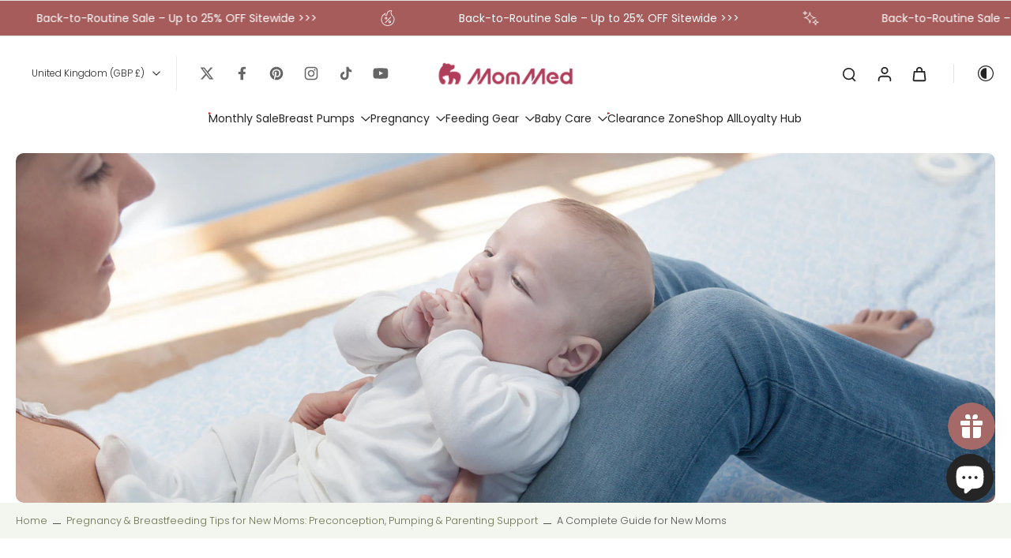

--- FILE ---
content_type: text/html; charset=utf-8
request_url: https://mommed.com/en-gb/blogs/content/the-benefits-of-breastfeeding-a-complete-guide-for-new-moms
body_size: 88112
content:
<!doctype html>
<html class="no-js modern-icon-set " lang="en">
  <head>
    <script type="text/javascript">
    (function(c,l,a,r,i,t,y){
        c[a]=c[a]||function(){(c[a].q=c[a].q||[]).push(arguments)};
        t=l.createElement(r);t.async=1;t.src="https://www.clarity.ms/tag/"+i;
        y=l.getElementsByTagName(r)[0];y.parentNode.insertBefore(t,y);
    })(window, document, "clarity", "script", "v2a9x5jxge");
</script>
    <meta charset="utf-8">
    <meta http-equiv="X-UA-Compatible" content="IE=edge">
    <meta name="viewport" content="width=device-width, initial-scale=1.0">
    <meta name="theme-color" content="">
    
      <link rel="canonical" href="https://mommed.com/en-gb/blogs/content/the-benefits-of-breastfeeding-a-complete-guide-for-new-moms">
    
<link rel="icon" type="image/png" href="//mommed.com/cdn/shop/files/Brand_Logo.jpg?crop=center&height=32&v=1706860302&width=32"><link rel="preconnect" href="https://fonts.shopifycdn.com" crossorigin><title>
      A Complete Guide for New Moms
 &ndash; MomMed </title>
    
      <meta name="description" content="Congratulations on embarking on the wonderful journey of motherhood! Breastfeeding is an invaluable experience that offers numerous benefits for both you and your baby. In this comprehensive guide, we will explore the advantages of breastfeeding and introduce you to MomMed, a brand known for their exceptional breastfee">
    
    <link href="//mommed.com/cdn/shop/t/43/assets/theme.css?v=110329991463519177891765857004" rel="stylesheet" type="text/css" media="all" />
    
    
<link rel="preload" href="//mommed.com/cdn/fonts/poppins/poppins_n3.05f58335c3209cce17da4f1f1ab324ebe2982441.woff2" as="font" type="font/woff2" crossorigin="anonymous" />
    
    
    

<meta property="og:site_name" content="MomMed ">
<meta property="og:url" content="https://mommed.com/en-gb/blogs/content/the-benefits-of-breastfeeding-a-complete-guide-for-new-moms">
<meta property="og:title" content="A Complete Guide for New Moms">
<meta property="og:type" content="article">
<meta property="og:description" content="Congratulations on embarking on the wonderful journey of motherhood! Breastfeeding is an invaluable experience that offers numerous benefits for both you and your baby. In this comprehensive guide, we will explore the advantages of breastfeeding and introduce you to MomMed, a brand known for their exceptional breastfee"><meta property="og:image" content="http://mommed.com/cdn/shop/articles/82.jpg?v=1685344304">
  <meta property="og:image:secure_url" content="https://mommed.com/cdn/shop/articles/82.jpg?v=1685344304">
  <meta property="og:image:width" content="3500">
  <meta property="og:image:height" content="1250"><meta name="twitter:site" content="@MomMedOfficial"><meta name="twitter:card" content="summary_large_image">
<meta name="twitter:title" content="A Complete Guide for New Moms">
<meta name="twitter:description" content="Congratulations on embarking on the wonderful journey of motherhood! Breastfeeding is an invaluable experience that offers numerous benefits for both you and your baby. In this comprehensive guide, we will explore the advantages of breastfeeding and introduce you to MomMed, a brand known for their exceptional breastfee">
<style data-shopify>@font-face {
  font-family: Cabin;
  font-weight: 700;
  font-style: normal;
  font-display: swap;
  src: url("//mommed.com/cdn/fonts/cabin/cabin_n7.255204a342bfdbc9ae2017bd4e6a90f8dbb2f561.woff2") format("woff2"),
       url("//mommed.com/cdn/fonts/cabin/cabin_n7.e2afa22a0d0f4b64da3569c990897429d40ff5c0.woff") format("woff");
}

  @font-face {
  font-family: Poppins;
  font-weight: 300;
  font-style: normal;
  font-display: swap;
  src: url("//mommed.com/cdn/fonts/poppins/poppins_n3.05f58335c3209cce17da4f1f1ab324ebe2982441.woff2") format("woff2"),
       url("//mommed.com/cdn/fonts/poppins/poppins_n3.6971368e1f131d2c8ff8e3a44a36b577fdda3ff5.woff") format("woff");
}

  @font-face {
  font-family: Poppins;
  font-weight: 400;
  font-style: normal;
  font-display: swap;
  src: url("//mommed.com/cdn/fonts/poppins/poppins_n4.0ba78fa5af9b0e1a374041b3ceaadf0a43b41362.woff2") format("woff2"),
       url("//mommed.com/cdn/fonts/poppins/poppins_n4.214741a72ff2596839fc9760ee7a770386cf16ca.woff") format("woff");
}

  @font-face {
  font-family: Poppins;
  font-weight: 400;
  font-style: normal;
  font-display: swap;
  src: url("//mommed.com/cdn/fonts/poppins/poppins_n4.0ba78fa5af9b0e1a374041b3ceaadf0a43b41362.woff2") format("woff2"),
       url("//mommed.com/cdn/fonts/poppins/poppins_n4.214741a72ff2596839fc9760ee7a770386cf16ca.woff") format("woff");
}

  @font-face {
  font-family: Inter;
  font-weight: 400;
  font-style: normal;
  font-display: swap;
  src: url("//mommed.com/cdn/fonts/inter/inter_n4.b2a3f24c19b4de56e8871f609e73ca7f6d2e2bb9.woff2") format("woff2"),
       url("//mommed.com/cdn/fonts/inter/inter_n4.af8052d517e0c9ffac7b814872cecc27ae1fa132.woff") format("woff");
}


  @font-face {
  font-family: Poppins;
  font-weight: 700;
  font-style: normal;
  font-display: swap;
  src: url("//mommed.com/cdn/fonts/poppins/poppins_n7.56758dcf284489feb014a026f3727f2f20a54626.woff2") format("woff2"),
       url("//mommed.com/cdn/fonts/poppins/poppins_n7.f34f55d9b3d3205d2cd6f64955ff4b36f0cfd8da.woff") format("woff");
}

  @font-face {
  font-family: Poppins;
  font-weight: 300;
  font-style: italic;
  font-display: swap;
  src: url("//mommed.com/cdn/fonts/poppins/poppins_i3.8536b4423050219f608e17f134fe9ea3b01ed890.woff2") format("woff2"),
       url("//mommed.com/cdn/fonts/poppins/poppins_i3.0f4433ada196bcabf726ed78f8e37e0995762f7f.woff") format("woff");
}

  @font-face {
  font-family: Poppins;
  font-weight: 700;
  font-style: italic;
  font-display: swap;
  src: url("//mommed.com/cdn/fonts/poppins/poppins_i7.42fd71da11e9d101e1e6c7932199f925f9eea42d.woff2") format("woff2"),
       url("//mommed.com/cdn/fonts/poppins/poppins_i7.ec8499dbd7616004e21155106d13837fff4cf556.woff") format("woff");
}
</style>
<style data-shopify>:root,
  *:before {
    --base-font-size: 0.875rem;
    --font-size-medium-mobile: 0.9rem;
    --font-size-medium: 1.0rem;
    --font-size-small: 0.625rem;
    --font-size-small-mobile: 0.5625rem;
    --font-size-normal: 0.75rem;
    --font-size-normal-mobile: 0.675rem;
    --font-size-large: 1.25rem;
    --font-size-large-mobile: 1.125rem;
    --heading-highlight-font-size: 100%;
    --h1-font-size: 3.825rem;
    --h2-font-size: 2.25rem;
    --h3-font-size: 1.35rem;
    --h4-font-size: 1.2375rem;
    --h5-font-size: 1.125rem;
    --h6-font-size: 1.0125rem;
    --base-font-size-mobile: 0.7875rem;
    --h1-font-size-mobile: 1.9125rem;
    --h2-font-size-mobile: 1.35rem;
    --h3-font-size-mobile: 0.945rem;
    --h4-font-size-mobile: 0.86625rem;
    --h5-font-size-mobile: 0.7875rem;
    --h6-font-size-mobile: 0.70875rem;
    --rating-star-size: 0.7rem;
    --border-radius: 100px;
    --page-width: 1600px;
    --width-countdown: 7.875rem;
    --font-menu: Poppins, sans-serif;
    --font-menu-weight: 400;
    --font-menu-style: normal;
    --font-button: Poppins, sans-serif;
    --font-button-weight: 400;
    --font-button-style: normal;
    --font-body-family: Poppins, sans-serif;
    --font-body-style: normal;
    --font-body-weight: 300;
    --font-heading-family: Cabin, sans-serif;
    --font-heading-highlight: Inter, sans-serif;
    --font-heading-highlight-style: normal;
    --font-heading-highlight-weight: 400;
    --font-heading-style: normal;
    --font-heading-weight: 700;
    --heading-text-tranform: none;
    --advanced-sections-spacing: 0px;
    --divider-spacing: -0;

    --colors-pulse-speech: 104, 102, 72;
    --image-treatment-overlay: 0, 0, 0;
    --image-treatment-text: 255, 255, 255;
    --colors-line-and-border: 225, 227, 225;
    --colors-line-and-border-base: 225, 227, 225;
    --colors-line-header: 225, 227, 225;
    --colors-line-footer: 82, 80, 81;
    --colors-background: 255, 255, 255;
    --colors-text: 36, 36, 36;
    --colors-heading: 36, 36, 36;
    --colors-heading-base: 36, 36, 36;
    --colors-background-secondary: 243, 246, 239;
    --colors-text-secondary: 82, 81, 81;
    --colors-heading-secondary: 0, 0, 0;
    --colors-text-link: 107, 112, 80;
    --background-color:  255, 255, 255;
    --background-color-header: 255, 255, 255;
    --colors-text-header: 36, 36, 36;
    --background-color-footer: 41, 41, 41;
    --colors-text-footer: 137, 137, 137;
    --colors-heading-footer: 255, 255, 255;
    --colors-text-link-footer: 107, 112, 80;
    --color-error: 169, 0, 0;
    --color-success: 104, 102, 72;
    --colors-price: 220, 46, 52;
    --colors-price-sale: 206, 8, 8;
    --colors-button-text: 247, 247, 247;
    --colors-button: 36, 36, 36;
    --colors-button-text-hover: 247, 247, 247;
    --colors-secondary-button: 40, 41, 40;
    --colors-button-hover: rgb(36, 36, 36);
    --colors-cart: 107, 112, 80;
    --colors-cart-text: 255, 255, 255;
    --colors-icon-rating: 247, 179, 71;
    --colors-transition-arrows: 0, 0, 0;
    --color-highlight: #d07f7a;
    --background-pagination-slideshow: 0, 0, 0;
    --text-color-pagination-slideshow: 255, 255, 255;
    
      --background-secondary-button: transparent;
      --colors-line-secondary-button: 40, 41, 40;
    
    
      --button-width: 120%;
      --button-height: 100%;
      --button-transform: rotate3d(0,0,1,10deg) translate3d(-1.2em,110%,0);
      --button-transform-origin: 0% 100%;
    
    
      --height-parallax: 100%;
    
    
      --image-zoom: 1;
    
    --card-product-bg: rgba(0,0,0,0);
    --card-product-padding: 20px;
    --card-product-padding-mobile: 5px;
    --card-product-alignment: center;
    
    --width-scrollbar: 0;
    --card-product-ratio: 100.0%;
    --card-product-img-position:  absolute;
    --card-product-img-height:  0;
    --card-product-img-zoom:  unset;
    --height-header: 0px;
    --transition-card-loading: 600ms;
    --transition-card-image-hover: 500ms;
    --transition-slideshow: 600ms;
    --transition-image-hover: 600ms;
  }
  .dark,
  .dark *:before {
    --image-treatment-overlay: 32, 32, 32;
    --image-treatment-text: 255, 255, 255;
    --colors-line-and-border: 49, 49, 49;
    --colors-line-and-border-base: 49, 49, 49;
    --colors-line-header: 49, 49, 49;
    --colors-line-footer: 82, 80, 81;
    --colors-background: 0, 0, 0;
    --colors-text: 255, 255, 255;
    --colors-heading: 255, 255, 255;
    --colors-heading-base: 255, 255, 255;
    --background-color: 0, 0, 0;
    --colors-text-link: 200, 184, 159;
    --color-error: 252, 9, 9;
    --color-success: 66, 162, 70;
    --background-color-header: 32, 32, 32;
    --colors-text-header: 255, 255, 255;
    --background-color-footer: 41, 41, 41;
    --colors-text-footer: 137, 137, 137;
    --colors-heading-footer: 255, 255, 255;
    --colors-text-link-footer: 107, 112, 80;
    --colors-price: 255, 255, 255;
    --colors-price-sale: 255, 0, 0;
    --colors-button-text: 40, 41, 40;
    --colors-button: 255, 255, 255;
    --colors-button-text-hover: 36, 36, 36;
    --colors-secondary-button: 255, 255, 255;
    --colors-button-hover: rgb(233, 233, 233);
    --colors-cart: 107, 112, 80;
    --colors-cart-text: 255, 255, 255;
    --colors-background-secondary: 0, 0, 0;
    --colors-text-secondary: 225, 227, 225;
    --colors-heading-secondary: 255, 255, 255;
    --colors-icon-rating: 255, 231, 193;
    --colors-pulse-speech: 104, 102, 72;
    --colors-transition-arrows: 0, 0, 0;
    --color-highlight: #ff4500;
    
      --background-secondary-button: transparent;
      --colors-line-secondary-button: 255, 255, 255;
    
    --card-product-bg: rgba(0,0,0,0);
  }
  shopify-accelerated-checkout {
    --shopify-accelerated-checkout-button-border-radius: 100px;
  }
  shopify-accelerated-checkout-cart {
    --shopify-accelerated-checkout-button-border-radius: 100px;
    --shopify-accelerated-checkout-inline-alignment: end;
    --shopify-accelerated-checkout-button-block-size: 48px;
    --shopify-accelerated-checkout-button-inline-size: 48px;
  }
  
    [role="button"],
    [type="button"],
    .button {
      color: rgb(var(--colors-button-text));
    }
    button.button-solid,
    .button.button-solid {
      border: none;
      background-color: rgba(var(--colors-button));
    }
    button.button-disable-effect,
    .button.button-disable-effect,
    .payment-button .shopify-payment-button__button--unbranded {
      color: rgb(var(--colors-button-text));
      background-color: rgba(var(--colors-button));
    }
    .button-action {
      border: none;
      color: rgb(var(--colors-button-text));
      background-color: rgba(var(--colors-button));
    }
  
  [role="button"],
  [type="button"],
  .button {
    direction: ltr;
  }
  .header, .header *::before {
    --colors-text: var(--colors-text-header);
    --colors-heading: var(--colors-text-header);
    --colors-price: var(--colors-text-header);
    --colors-line-and-border: var(--colors-line-header);
  }
  #sticky-header-content .divider {
    --colors-line-and-border: var(--colors-line-header);
  }
  .paginate-slide-image {
    background: rgba(var(--background-pagination-slideshow));
    color: rgba(var(--text-color-pagination-slideshow));
  }

  @media (min-width: 1024px) {
    .paginate-slide-image {
      color: rgba(var(--text-color-pagination-slideshow));
    }
    .paginate-slide-image:hover {
      color: rgba(var(--text-color-pagination-slideshow));
    }
  }

  .section-quick-links,
  .section-quick-links *::before,
  .section-footer,
  .section-footer *::before {
    --colors-text: var(--colors-text-footer);
    --colors-heading: var(--colors-heading-footer);
    --colors-text-link: var(--colors-text-link-footer);
    --colors-line-and-border: var(--colors-line-footer);
  }
  .sticky-header {
    --font-body-weight: 700;
  }

  .scrollbar-horizontal {
    position: relative;
    -ms-overflow-style: none;
  }
  .scrollbar-horizontal::-webkit-scrollbar-track {
    background-color: #ececec;
  }
  .scrollbar-horizontal::-webkit-scrollbar {
    height: 3px;
  }

  .scrollbar-horizontal::-webkit-scrollbar-track {
    -webkit-box-shadow: inset 0 0 0px rgba(0, 0, 0, 0);
  }

  .scrollbar-horizontal::-webkit-scrollbar-thumb {
    visibility: visible;
    background-color: #747474;
  }

  .scrollbar-horizontal::-webkit-scrollbar-thumb:hover {
    background-color: #747474;
  }
  body.scrollbar-body::-webkit-scrollbar{
    width: 5px;
  }
  .scrollbar-body::-webkit-scrollbar-track{
    background: #ececec;
  }
  .scrollbar-horizontal {
    position: relative;
    -ms-overflow-style: none;
  }
  .scrollbar-horizontal::-webkit-scrollbar-track {
    background-color: #ececec;
  }
  .scrollbar-horizontal::-webkit-scrollbar {
    height: 3px;
  }

  .scrollbar-horizontal::-webkit-scrollbar-track {
    -webkit-box-shadow: inset 0 0 0px rgba(0, 0, 0, 0);
  }

  .scrollbar-horizontal::-webkit-scrollbar-thumb {
    visibility: visible;
    background-color: #747474;
  }

  .scrollbar-horizontal::-webkit-scrollbar-thumb:hover {
    background-color: #747474;
  }
  .scrollbar-body::-webkit-scrollbar{
    width: 3px;
  }
  .scrollbar-body::-webkit-scrollbar-track{
    background: #ececec;
  }
  .scrollbar-body.scrollbar-visible:active::-webkit-scrollbar-thumb,
  .scrollbar-body.scrollbar-visible:focus::-webkit-scrollbar-thumb,
  .scrollbar-body.scrollbar-visible:hover::-webkit-scrollbar-thumb {
    background: #747474;
    visibility: visible;
  }
  .scrollbar-body.scrollbar-visible::-webkit-scrollbar-track{
    background: transparent;
  }
  .scrollbar-body.scrollbar-visible::-webkit-scrollbar-thumb{
    background: transparent;
    visibility: visible;
  }
  .scrollbar-body::-webkit-scrollbar-thumb{
    background: #747474;
  }
  .animate-scroll-banner {
    animation: scrollX var(--duration, 10s) linear infinite var(--play-state, running) var(--direction);
  }
  .padding-scrollbar, .padding-scrollbar-header {
    padding-right: min(var(--width-scrollbar), 20px);
  }
  .rtl .padding-scrollbar-header {
    padding-left: min(var(--width-scrollbar), 20px);
    padding-right: 0;
  }
  
  
  .des-block iframe {
    width: 100%;
    height: 100%;
  }
  .toggle-compare  + label span:first-child,
  .toggle-compare:checked + label span:last-child {
    display: block
  }
  .toggle-compare  + label span:last-child,
  .toggle-compare:checked + label span:first-child {
    display: none;
  }
  .card-product:not(.recommendations) {}
  .dark .card-product:not(.recommendations) {background: transparent;}
  .card-product:not(.recommendations) .card-info,
  .card-product:not(.recommendations) .x-variants-data {
    padding-left: 5px;
    padding-right: 5px;
  }
  .card-product:not(.recommendations) .x-variants-separator::before {
    content: var(--tw-content);
    position: absolute;
    width: calc(100% - 2 * 5px);
    top: 0;
    left: 0;
    margin-left: 5px;
    margin-right: 5px;
  }
  .card-product:not(.recommendations) .card-info .x-variants-data
  {
    padding-left: 0;
    padding-right: 0;
  }
  .card-product:not(.recommendations) .card-info .x-variants-separator::before {
    width: 100%;
    margin-left: 0;
    margin-right: 0;
  }
  .card-product-slideshow {
      background: #f3f6ef;}
  .dark .card-product-slideshow {
      background: #000000;}
  button[class*='shopify-payment-button__more-options'] {
    color: rgba(var(--colors-text));
  }
  .group-discount:before,.group-discount:after {
    background-color: rgba(var(--colors-price-sale), 5%);
    content: "";
    position: absolute;
    right: 100%;
    height: 100%;
    top: 0;
    width: 1.25rem;
  }
  .shipping_insurance.group-discount:before,.shipping_insurance.group-discount:after {
    background-color: rgb(var(--colors-background-secondary));
  }
  .group-discount:after {
    left: 100%;
    right: auto;
  }
  @media (min-width: 768px){
    .list-layout .card-product:not(.recommendations) {
      padding-bottom: 0;
    }
    .list-layout .card-product:not(.recommendations) .card-info,
    .list-layout .card-product:not(.recommendations) .x-variants-data{
      padding-left: 0;
      padding-right: 0;
    }
    .list-layout .card-product:not(.recommendations) .x-variants-separator::before {
      width: 100%;
      margin-left: 0;
      margin-right: 0;
    }
    shopify-accelerated-checkout-cart {
    --shopify-accelerated-checkout-button-block-size: 46px;
    --shopify-accelerated-checkout-button-inline-size: 46px;
  }
  }
  @media (min-width: 1024px){
    .group-discount:before,.group-discount:after {
       width: 0;
    }
    .payment-button .shopify-payment-button__button--unbranded {
      color: rgb(var(--colors-button-text));
      background: rgba(var(--colors-button));
    }
    .card-product:not(.recommendations) .card-info,
    .card-product:not(.recommendations) .x-variants-data {
      padding-left: 20px;
      padding-right: 20px;
    }
    .card-product:not(.recommendations) .x-variants-separator::before {
      width: calc(100% - 2 * 20px);
      margin-left: 20px;
      margin-right: 20px;
    }
    [role="button"],
    [type="button"],
    .button {
      color: rgba(var(--colors-button-text));
    }
    button.button-solid,
    .button.button-solid {
      border: none;
      box-shadow: none;
      color: rgb(var(--colors-button-text));
      background-color: rgba(var(--colors-button));
      overflow: hidden;
      background-origin: border-box;
    }
    button.button-solid:hover,
    .button.button-solid:hover {
      
      transition-delay: 0.5s;
      
      transition-property: background-color;
      background-color: var(--colors-button-hover);
      color: rgba(var(--colors-button-text-hover));
      background-origin: border-box;
    }
    .button-action {
      border: none;
      color: rgba(var(--colors-button-text-hover));
      background-color: var(--colors-button-hover);
    }
    button.button-disable-effect,
    .button.button-disable-effect {
      color: rgb(var(--colors-button-text));
      background-color: rgba(var(--colors-button));
    }
    button.button-disable-effect:hover,
    .button.button-disable-effect:hover {
      color: rgba(var(--colors-button-text-hover));
      background-color: var(--colors-button-hover);
    }
    
      button.button-solid:before,
      .button.button-solid:before {
        content: "";
        z-index: -1;
        position: absolute;
        top: 0;
        right: 0;
        bottom: 0;
        left: 0;
        width: var(--button-width);
        height: var(--button-height);
        background-color: var(--colors-button-hover);
        backface-visibility: hidden;
        will-change: transform;
        transform: var(--button-transform);
        transform-origin: var(--button-transform-origin);
        transition: transform 0.5s ease;
      }
      button.button-solid:hover:before,
      .button.button-solid:hover:before {
        transform: rotate3d(0,0,1,0) translateZ(0);
      }
    
    
  }
  .inventory-low-stock-status {
    
      --stock-color: rgba(191, 18, 42);
    
      color: var(--stock-color);
    }
  .dark .inventory-low-stock-status {
    
      --stock-color: rgba(191, 18, 42);
    
  }
  .inventory-in-stock-status {
    
      --stock-color: rgba(107, 118, 45);
    
      color: var(--stock-color);
  }
  .dark .inventory-in-stock-status {
    
      --stock-color: rgba(133, 143, 77);
    
  }
  .inventory-out-of-stock-status {
    
      --stock-color: rgba(118, 116, 116);
    
      color: var(--stock-color);
  }
  .dark .inventory-out-of-stock-status {
    
      --stock-color: rgba(134, 127, 127);
    
  }
  .inventory-status {
    background-color: var(--stock-color);
  }
  .card-testimonial {
      background: #f3f6ef;}
  .dark .card-testimonial {
      background: #000000;}div[data-block-handle="featured_carousel"] {
      width: 100%;
      direction: ltr;
    }/* App Shopify Subscription */
  .shopify_subscriptions_app_policy a {
    position: relative;
    margin-top: .5rem;
    margin-bottom: .5rem;
    color: rgba(var(--colors-text-link)) !important;
    text-decoration-thickness: 1px;
    background: linear-gradient(to right, rgba(0, 0, 0, 0), rgba(0, 0, 0, 0)), linear-gradient(to right, rgba(var(--colors-text-link), 1), rgba(var(--colors-text-link), 1), rgba(var(--colors-text-link), 1));
    background-size: 100% 0.1em, 0 0.1em;
    background-position: 100% 100%,100% 100%;
    background-repeat: no-repeat;
    transition: background-size 250ms;
  }
  .shopify_subscriptions_app_policy:after {
    clear: both;
    content: var(--tw-content);
    display: block;
  }
  @media (min-width: 1024px) {
    .shopify_subscriptions_app_policy a:hover {
      background-size: 0 .1em, 100% .1em;
      background-position: 100% 100%, 0% 100%;
    }
  }

  /* Recurpay Subscription App */
  #recurpay-account-widget {
    margin-top: 1rem;
  }
  .rtl .recurpay__widget .recurpay__group_frequency .recurpay__frequency_label_title {
    padding-right: 10px;
    right: 0.25rem;
  }
  .rtl .recurpay__widget .recurpay__group_title {
    text-align: right;
    margin-right: 0;
    margin-left: 0.5em;
  }
  .rtl .recurpay__widget .recurpay__group_subtitle {
    text-align: right;
  }
  .rtl .recurpay__widget .recurpay__description {
    text-align: right;
  }
  .rtl .recurpay__widget .recurpay__radio_group {
    margin-right: 0;
    margin-left: 10px;
  }
  .rtl .recurpay__widget .recurpay__offer_saving_message {
    padding-right: 10px;
    padding-left: 0;
  }
  .rtl .recurpay__widget .recurpay__offer_wrapper svg {
    margin-right: 0;
    margin-left: 10px;
  }
  .rtl .recurpay__widget .recurpay__group_frequency .recurpay__frequency_label_title:before {
    left: 0.5em;
    margin-right: -50%;
    right: auto;
    margin-left: 0
  }
  .rtl .recurpay__widget .recurpay__group_frequency .recurpay__frequency_label_title:after {
    right: 0.5em;
    left: auto;
    margin-left: 0;
  }
  .rtl .upgrade-subscription-cart .upgrade-icon-wrapper {
    text-align: right;
  }

  /* Seal Subscriptions */
  .sls-widget-branding {
    z-index: 20 !important;
  }
  .card .sealsubs-target-element, .card-product-fbt .sealsubs-target-element {
    display: none !important;
  }
  .seal-portal-link a {
    position: relative;
    margin-top: .5rem;
    margin-bottom: .5rem;
    color: rgba(var(--colors-text-link)) !important;
    text-decoration-thickness: 1px;
    background: linear-gradient(to right, rgba(0, 0, 0, 0), rgba(0, 0, 0, 0)), linear-gradient(to right, rgba(var(--colors-text-link), 1), rgba(var(--colors-text-link), 1), rgba(var(--colors-text-link), 1));
    background-size: 100% 0.1em, 0 0.1em;
    background-position: 100% 100%,100% 100%;
    background-repeat: no-repeat;
    transition: background-size 250ms;
  }
  .seal-portal-link:after {
    clear: both;
    content: var(--tw-content);
    display: block;
  }
  @media (min-width: 1024px) {
    .seal-portal-link a:hover {
      background-size: 0 .1em, 100% .1em;
      background-position: 100% 100%, 0% 100%;
    }
  }
  .rtl .sealsubs-container {
    text-align: right;
  }
  .x-card-title {
    font-size: 0.81rem;
    font-family: var(--font-heading-family);
    font-weight: var(--font-heading-weight);
  }
  .x-card-price, .x-card-price-init {
    font-size: 0.9rem;
    font-family: var(--font-body-family);
    font-weight: var(--font-body-weight);
  }
  @media (min-width: 768px) {
    .x-card-title {
      font-size: 0.9rem;
    }
    .x-card-price, .x-card-price-init {
      font-size: 1.0rem;
    }
  }
  .back{
    position: absolute;
    top: 50%;
    left: 50%;
    white-space: nowrap;
    opacity: 0;
    transform: translate(-50%, -50%) translateY(100%) translateZ(0);
    transition-behavior: normal, normal;
    transition-duration: 0.6s, 0.6s;
    transition-timing-function: cubic-bezier(0.165, 0.84, 0.44, 1), cubic-bezier(0.165, 0.84, 0.44, 1);
    transition-delay: 0s, 0s;
    transition-property: transform, opacity;
  }
  .front{
    transform: translateZ(0);
    transition-behavior: normal, normal;
    transition-duration: 0.6s, 0.6s;
    transition-timing-function: cubic-bezier(0.165, 0.84, 0.44, 1), cubic-bezier(0.165, 0.84, 0.44, 1);
    transition-delay: 0s, 0s;
    transition-property: transform, opacity;
    border-bottom: 1px solid transparent;
  }
  .flip-container:hover .front{
    opacity: 0;
    transform: translateY(-100%) translateZ(0);
  }
  .flip-container:hover .back{
    opacity: 1;
    transform: translate(-50%, -50%) translateY(0%) translateZ(0);
    border-bottom: 1px solid rgba(var(--colors-text-link));
  }
  .dbtap-overlay{
    display: none
  }
  @media (max-width: 1024px) and (pointer: coarse) and (hover: none) {
    .dbtap-overlay{
      display: block
    }
  }</style><script>
    const themeMode = 'switch';
    if ((localStorage.eurus_theme == 1 && themeMode == 'switch')
      || (themeMode == 'auto' && window.matchMedia('(prefers-color-scheme: dark)').matches)) {
      requestAnimationFrame(() => {
        document.documentElement.classList.add('dark');
      });
    } else if ((localStorage.eurus_theme == 0 && themeMode == 'switch')
      || (themeMode == 'auto' && window.matchMedia('(prefers-color-scheme: light)').matches)) {
      requestAnimationFrame(() => {
        document.documentElement.classList.remove('dark');
      });
    }
  </script>
    
    <script>window.performance && window.performance.mark && window.performance.mark('shopify.content_for_header.start');</script><meta name="google-site-verification" content="dKpH-G_lggS1m2N8CcmmcyG_2bD9VLxFIdL07dBOq9A">
<meta id="shopify-digital-wallet" name="shopify-digital-wallet" content="/70048284964/digital_wallets/dialog">
<meta name="shopify-checkout-api-token" content="0ed915206cc31e884b74b37e632131fa">
<meta id="in-context-paypal-metadata" data-shop-id="70048284964" data-venmo-supported="false" data-environment="production" data-locale="en_US" data-paypal-v4="true" data-currency="GBP">
<link rel="alternate" type="application/atom+xml" title="Feed" href="/en-gb/blogs/content.atom" />
<link rel="alternate" hreflang="x-default" href="https://mommed.com/blogs/content/the-benefits-of-breastfeeding-a-complete-guide-for-new-moms">
<link rel="alternate" hreflang="en" href="https://mommed.com/blogs/content/the-benefits-of-breastfeeding-a-complete-guide-for-new-moms">
<link rel="alternate" hreflang="es" href="https://mommed.com/es/blogs/content/the-benefits-of-breastfeeding-a-complete-guide-for-new-moms">
<link rel="alternate" hreflang="de" href="https://mommed.com/de/blogs/content/the-benefits-of-breastfeeding-a-complete-guide-for-new-moms">
<link rel="alternate" hreflang="fr" href="https://mommed.com/fr/blogs/content/the-benefits-of-breastfeeding-a-complete-guide-for-new-moms">
<link rel="alternate" hreflang="en-AT" href="https://mommed.com/en-eu/blogs/content/the-benefits-of-breastfeeding-a-complete-guide-for-new-moms">
<link rel="alternate" hreflang="es-AT" href="https://mommed.com/es-eu/blogs/content/the-benefits-of-breastfeeding-a-complete-guide-for-new-moms">
<link rel="alternate" hreflang="de-AT" href="https://mommed.com/de-eu/blogs/content/the-benefits-of-breastfeeding-a-complete-guide-for-new-moms">
<link rel="alternate" hreflang="fr-AT" href="https://mommed.com/fr-eu/blogs/content/the-benefits-of-breastfeeding-a-complete-guide-for-new-moms">
<link rel="alternate" hreflang="en-BE" href="https://mommed.com/en-eu/blogs/content/the-benefits-of-breastfeeding-a-complete-guide-for-new-moms">
<link rel="alternate" hreflang="es-BE" href="https://mommed.com/es-eu/blogs/content/the-benefits-of-breastfeeding-a-complete-guide-for-new-moms">
<link rel="alternate" hreflang="de-BE" href="https://mommed.com/de-eu/blogs/content/the-benefits-of-breastfeeding-a-complete-guide-for-new-moms">
<link rel="alternate" hreflang="fr-BE" href="https://mommed.com/fr-eu/blogs/content/the-benefits-of-breastfeeding-a-complete-guide-for-new-moms">
<link rel="alternate" hreflang="en-DE" href="https://mommed.com/en-eu/blogs/content/the-benefits-of-breastfeeding-a-complete-guide-for-new-moms">
<link rel="alternate" hreflang="es-DE" href="https://mommed.com/es-eu/blogs/content/the-benefits-of-breastfeeding-a-complete-guide-for-new-moms">
<link rel="alternate" hreflang="de-DE" href="https://mommed.com/de-eu/blogs/content/the-benefits-of-breastfeeding-a-complete-guide-for-new-moms">
<link rel="alternate" hreflang="fr-DE" href="https://mommed.com/fr-eu/blogs/content/the-benefits-of-breastfeeding-a-complete-guide-for-new-moms">
<link rel="alternate" hreflang="en-ES" href="https://mommed.com/en-eu/blogs/content/the-benefits-of-breastfeeding-a-complete-guide-for-new-moms">
<link rel="alternate" hreflang="es-ES" href="https://mommed.com/es-eu/blogs/content/the-benefits-of-breastfeeding-a-complete-guide-for-new-moms">
<link rel="alternate" hreflang="de-ES" href="https://mommed.com/de-eu/blogs/content/the-benefits-of-breastfeeding-a-complete-guide-for-new-moms">
<link rel="alternate" hreflang="fr-ES" href="https://mommed.com/fr-eu/blogs/content/the-benefits-of-breastfeeding-a-complete-guide-for-new-moms">
<link rel="alternate" hreflang="en-FR" href="https://mommed.com/en-eu/blogs/content/the-benefits-of-breastfeeding-a-complete-guide-for-new-moms">
<link rel="alternate" hreflang="es-FR" href="https://mommed.com/es-eu/blogs/content/the-benefits-of-breastfeeding-a-complete-guide-for-new-moms">
<link rel="alternate" hreflang="de-FR" href="https://mommed.com/de-eu/blogs/content/the-benefits-of-breastfeeding-a-complete-guide-for-new-moms">
<link rel="alternate" hreflang="fr-FR" href="https://mommed.com/fr-eu/blogs/content/the-benefits-of-breastfeeding-a-complete-guide-for-new-moms">
<link rel="alternate" hreflang="en-IE" href="https://mommed.com/en-eu/blogs/content/the-benefits-of-breastfeeding-a-complete-guide-for-new-moms">
<link rel="alternate" hreflang="es-IE" href="https://mommed.com/es-eu/blogs/content/the-benefits-of-breastfeeding-a-complete-guide-for-new-moms">
<link rel="alternate" hreflang="de-IE" href="https://mommed.com/de-eu/blogs/content/the-benefits-of-breastfeeding-a-complete-guide-for-new-moms">
<link rel="alternate" hreflang="fr-IE" href="https://mommed.com/fr-eu/blogs/content/the-benefits-of-breastfeeding-a-complete-guide-for-new-moms">
<link rel="alternate" hreflang="en-IT" href="https://mommed.com/en-eu/blogs/content/the-benefits-of-breastfeeding-a-complete-guide-for-new-moms">
<link rel="alternate" hreflang="es-IT" href="https://mommed.com/es-eu/blogs/content/the-benefits-of-breastfeeding-a-complete-guide-for-new-moms">
<link rel="alternate" hreflang="de-IT" href="https://mommed.com/de-eu/blogs/content/the-benefits-of-breastfeeding-a-complete-guide-for-new-moms">
<link rel="alternate" hreflang="fr-IT" href="https://mommed.com/fr-eu/blogs/content/the-benefits-of-breastfeeding-a-complete-guide-for-new-moms">
<link rel="alternate" hreflang="en-GB" href="https://mommed.com/en-gb/blogs/content/the-benefits-of-breastfeeding-a-complete-guide-for-new-moms">
<script async="async" src="/checkouts/internal/preloads.js?locale=en-GB"></script>
<link rel="preconnect" href="https://shop.app" crossorigin="anonymous">
<script async="async" src="https://shop.app/checkouts/internal/preloads.js?locale=en-GB&shop_id=70048284964" crossorigin="anonymous"></script>
<script id="apple-pay-shop-capabilities" type="application/json">{"shopId":70048284964,"countryCode":"HK","currencyCode":"GBP","merchantCapabilities":["supports3DS"],"merchantId":"gid:\/\/shopify\/Shop\/70048284964","merchantName":"MomMed ","requiredBillingContactFields":["postalAddress","email","phone"],"requiredShippingContactFields":["postalAddress","email","phone"],"shippingType":"shipping","supportedNetworks":["visa","masterCard","amex"],"total":{"type":"pending","label":"MomMed ","amount":"1.00"},"shopifyPaymentsEnabled":true,"supportsSubscriptions":true}</script>
<script id="shopify-features" type="application/json">{"accessToken":"0ed915206cc31e884b74b37e632131fa","betas":["rich-media-storefront-analytics"],"domain":"mommed.com","predictiveSearch":true,"shopId":70048284964,"locale":"en"}</script>
<script>var Shopify = Shopify || {};
Shopify.shop = "hkmommed.myshopify.com";
Shopify.locale = "en";
Shopify.currency = {"active":"GBP","rate":"0.75671454"};
Shopify.country = "GB";
Shopify.theme = {"name":"Eurus 的更新版副本 的更新版副本 的更新版副本","id":184671437092,"schema_name":"Eurus","schema_version":"9.6.0","theme_store_id":2048,"role":"main"};
Shopify.theme.handle = "null";
Shopify.theme.style = {"id":null,"handle":null};
Shopify.cdnHost = "mommed.com/cdn";
Shopify.routes = Shopify.routes || {};
Shopify.routes.root = "/en-gb/";</script>
<script type="module">!function(o){(o.Shopify=o.Shopify||{}).modules=!0}(window);</script>
<script>!function(o){function n(){var o=[];function n(){o.push(Array.prototype.slice.apply(arguments))}return n.q=o,n}var t=o.Shopify=o.Shopify||{};t.loadFeatures=n(),t.autoloadFeatures=n()}(window);</script>
<script>
  window.ShopifyPay = window.ShopifyPay || {};
  window.ShopifyPay.apiHost = "shop.app\/pay";
  window.ShopifyPay.redirectState = null;
</script>
<script id="shop-js-analytics" type="application/json">{"pageType":"article"}</script>
<script defer="defer" async type="module" src="//mommed.com/cdn/shopifycloud/shop-js/modules/v2/client.init-shop-cart-sync_BT-GjEfc.en.esm.js"></script>
<script defer="defer" async type="module" src="//mommed.com/cdn/shopifycloud/shop-js/modules/v2/chunk.common_D58fp_Oc.esm.js"></script>
<script defer="defer" async type="module" src="//mommed.com/cdn/shopifycloud/shop-js/modules/v2/chunk.modal_xMitdFEc.esm.js"></script>
<script type="module">
  await import("//mommed.com/cdn/shopifycloud/shop-js/modules/v2/client.init-shop-cart-sync_BT-GjEfc.en.esm.js");
await import("//mommed.com/cdn/shopifycloud/shop-js/modules/v2/chunk.common_D58fp_Oc.esm.js");
await import("//mommed.com/cdn/shopifycloud/shop-js/modules/v2/chunk.modal_xMitdFEc.esm.js");

  window.Shopify.SignInWithShop?.initShopCartSync?.({"fedCMEnabled":true,"windoidEnabled":true});

</script>
<script>
  window.Shopify = window.Shopify || {};
  if (!window.Shopify.featureAssets) window.Shopify.featureAssets = {};
  window.Shopify.featureAssets['shop-js'] = {"shop-cart-sync":["modules/v2/client.shop-cart-sync_DZOKe7Ll.en.esm.js","modules/v2/chunk.common_D58fp_Oc.esm.js","modules/v2/chunk.modal_xMitdFEc.esm.js"],"init-fed-cm":["modules/v2/client.init-fed-cm_B6oLuCjv.en.esm.js","modules/v2/chunk.common_D58fp_Oc.esm.js","modules/v2/chunk.modal_xMitdFEc.esm.js"],"shop-cash-offers":["modules/v2/client.shop-cash-offers_D2sdYoxE.en.esm.js","modules/v2/chunk.common_D58fp_Oc.esm.js","modules/v2/chunk.modal_xMitdFEc.esm.js"],"shop-login-button":["modules/v2/client.shop-login-button_QeVjl5Y3.en.esm.js","modules/v2/chunk.common_D58fp_Oc.esm.js","modules/v2/chunk.modal_xMitdFEc.esm.js"],"pay-button":["modules/v2/client.pay-button_DXTOsIq6.en.esm.js","modules/v2/chunk.common_D58fp_Oc.esm.js","modules/v2/chunk.modal_xMitdFEc.esm.js"],"shop-button":["modules/v2/client.shop-button_DQZHx9pm.en.esm.js","modules/v2/chunk.common_D58fp_Oc.esm.js","modules/v2/chunk.modal_xMitdFEc.esm.js"],"avatar":["modules/v2/client.avatar_BTnouDA3.en.esm.js"],"init-windoid":["modules/v2/client.init-windoid_CR1B-cfM.en.esm.js","modules/v2/chunk.common_D58fp_Oc.esm.js","modules/v2/chunk.modal_xMitdFEc.esm.js"],"init-shop-for-new-customer-accounts":["modules/v2/client.init-shop-for-new-customer-accounts_C_vY_xzh.en.esm.js","modules/v2/client.shop-login-button_QeVjl5Y3.en.esm.js","modules/v2/chunk.common_D58fp_Oc.esm.js","modules/v2/chunk.modal_xMitdFEc.esm.js"],"init-shop-email-lookup-coordinator":["modules/v2/client.init-shop-email-lookup-coordinator_BI7n9ZSv.en.esm.js","modules/v2/chunk.common_D58fp_Oc.esm.js","modules/v2/chunk.modal_xMitdFEc.esm.js"],"init-shop-cart-sync":["modules/v2/client.init-shop-cart-sync_BT-GjEfc.en.esm.js","modules/v2/chunk.common_D58fp_Oc.esm.js","modules/v2/chunk.modal_xMitdFEc.esm.js"],"shop-toast-manager":["modules/v2/client.shop-toast-manager_DiYdP3xc.en.esm.js","modules/v2/chunk.common_D58fp_Oc.esm.js","modules/v2/chunk.modal_xMitdFEc.esm.js"],"init-customer-accounts":["modules/v2/client.init-customer-accounts_D9ZNqS-Q.en.esm.js","modules/v2/client.shop-login-button_QeVjl5Y3.en.esm.js","modules/v2/chunk.common_D58fp_Oc.esm.js","modules/v2/chunk.modal_xMitdFEc.esm.js"],"init-customer-accounts-sign-up":["modules/v2/client.init-customer-accounts-sign-up_iGw4briv.en.esm.js","modules/v2/client.shop-login-button_QeVjl5Y3.en.esm.js","modules/v2/chunk.common_D58fp_Oc.esm.js","modules/v2/chunk.modal_xMitdFEc.esm.js"],"shop-follow-button":["modules/v2/client.shop-follow-button_CqMgW2wH.en.esm.js","modules/v2/chunk.common_D58fp_Oc.esm.js","modules/v2/chunk.modal_xMitdFEc.esm.js"],"checkout-modal":["modules/v2/client.checkout-modal_xHeaAweL.en.esm.js","modules/v2/chunk.common_D58fp_Oc.esm.js","modules/v2/chunk.modal_xMitdFEc.esm.js"],"shop-login":["modules/v2/client.shop-login_D91U-Q7h.en.esm.js","modules/v2/chunk.common_D58fp_Oc.esm.js","modules/v2/chunk.modal_xMitdFEc.esm.js"],"lead-capture":["modules/v2/client.lead-capture_BJmE1dJe.en.esm.js","modules/v2/chunk.common_D58fp_Oc.esm.js","modules/v2/chunk.modal_xMitdFEc.esm.js"],"payment-terms":["modules/v2/client.payment-terms_Ci9AEqFq.en.esm.js","modules/v2/chunk.common_D58fp_Oc.esm.js","modules/v2/chunk.modal_xMitdFEc.esm.js"]};
</script>
<script>(function() {
  var isLoaded = false;
  function asyncLoad() {
    if (isLoaded) return;
    isLoaded = true;
    var urls = ["https:\/\/static.shareasale.com\/json\/shopify\/deduplication.js?shop=hkmommed.myshopify.com","https:\/\/static.shareasale.com\/json\/shopify\/shareasale-tracking.js?sasmid=133636\u0026ssmtid=38412\u0026scid=null\u0026xtm=null\u0026xtv=null\u0026cd=false\u0026shop=hkmommed.myshopify.com","\/\/cdn.shopify.com\/proxy\/8da36aaeb556f429f943e838cd318a8be190f1d4e869c35c99ed3c256a1176aa\/shopify-script-tags.s3.eu-west-1.amazonaws.com\/smartseo\/instantpage.js?shop=hkmommed.myshopify.com\u0026sp-cache-control=cHVibGljLCBtYXgtYWdlPTkwMA","https:\/\/js.scrumball.cn\/track\/scr_affiliate.ydd38woe2n.prod.js?r=0323\u0026shop=hkmommed.myshopify.com","https:\/\/cloudsearch-1f874.kxcdn.com\/shopify.js?markets=1\u0026shop=hkmommed.myshopify.com","\/\/cdn.shopify.com\/proxy\/a0042fdfda80265fb6d7e77eb377a8f71fbff297f59effe4cc4986607ec0f657\/api.goaffpro.com\/loader.js?shop=hkmommed.myshopify.com\u0026sp-cache-control=cHVibGljLCBtYXgtYWdlPTkwMA","https:\/\/tools.luckyorange.com\/core\/lo.js?site-id=d4db898e\u0026shop=hkmommed.myshopify.com","https:\/\/s3.eu-west-1.amazonaws.com\/production-klarna-il-shopify-osm\/0b7fe7c4a98ef8166eeafee767bc667686567a25\/hkmommed.myshopify.com-1765857060366.js?shop=hkmommed.myshopify.com"];
    for (var i = 0; i < urls.length; i++) {
      var s = document.createElement('script');
      s.type = 'text/javascript';
      s.async = true;
      s.src = urls[i];
      var x = document.getElementsByTagName('script')[0];
      x.parentNode.insertBefore(s, x);
    }
  };
  if(window.attachEvent) {
    window.attachEvent('onload', asyncLoad);
  } else {
    window.addEventListener('load', asyncLoad, false);
  }
})();</script>
<script id="__st">var __st={"a":70048284964,"offset":-28800,"reqid":"fac0a489-4403-4616-b7bb-227a6e101baf-1769098389","pageurl":"mommed.com\/en-gb\/blogs\/content\/the-benefits-of-breastfeeding-a-complete-guide-for-new-moms","s":"articles-605414326564","u":"d44c4f9a4f18","p":"article","rtyp":"article","rid":605414326564};</script>
<script>window.ShopifyPaypalV4VisibilityTracking = true;</script>
<script id="captcha-bootstrap">!function(){'use strict';const t='contact',e='account',n='new_comment',o=[[t,t],['blogs',n],['comments',n],[t,'customer']],c=[[e,'customer_login'],[e,'guest_login'],[e,'recover_customer_password'],[e,'create_customer']],r=t=>t.map((([t,e])=>`form[action*='/${t}']:not([data-nocaptcha='true']) input[name='form_type'][value='${e}']`)).join(','),a=t=>()=>t?[...document.querySelectorAll(t)].map((t=>t.form)):[];function s(){const t=[...o],e=r(t);return a(e)}const i='password',u='form_key',d=['recaptcha-v3-token','g-recaptcha-response','h-captcha-response',i],f=()=>{try{return window.sessionStorage}catch{return}},m='__shopify_v',_=t=>t.elements[u];function p(t,e,n=!1){try{const o=window.sessionStorage,c=JSON.parse(o.getItem(e)),{data:r}=function(t){const{data:e,action:n}=t;return t[m]||n?{data:e,action:n}:{data:t,action:n}}(c);for(const[e,n]of Object.entries(r))t.elements[e]&&(t.elements[e].value=n);n&&o.removeItem(e)}catch(o){console.error('form repopulation failed',{error:o})}}const l='form_type',E='cptcha';function T(t){t.dataset[E]=!0}const w=window,h=w.document,L='Shopify',v='ce_forms',y='captcha';let A=!1;((t,e)=>{const n=(g='f06e6c50-85a8-45c8-87d0-21a2b65856fe',I='https://cdn.shopify.com/shopifycloud/storefront-forms-hcaptcha/ce_storefront_forms_captcha_hcaptcha.v1.5.2.iife.js',D={infoText:'Protected by hCaptcha',privacyText:'Privacy',termsText:'Terms'},(t,e,n)=>{const o=w[L][v],c=o.bindForm;if(c)return c(t,g,e,D).then(n);var r;o.q.push([[t,g,e,D],n]),r=I,A||(h.body.append(Object.assign(h.createElement('script'),{id:'captcha-provider',async:!0,src:r})),A=!0)});var g,I,D;w[L]=w[L]||{},w[L][v]=w[L][v]||{},w[L][v].q=[],w[L][y]=w[L][y]||{},w[L][y].protect=function(t,e){n(t,void 0,e),T(t)},Object.freeze(w[L][y]),function(t,e,n,w,h,L){const[v,y,A,g]=function(t,e,n){const i=e?o:[],u=t?c:[],d=[...i,...u],f=r(d),m=r(i),_=r(d.filter((([t,e])=>n.includes(e))));return[a(f),a(m),a(_),s()]}(w,h,L),I=t=>{const e=t.target;return e instanceof HTMLFormElement?e:e&&e.form},D=t=>v().includes(t);t.addEventListener('submit',(t=>{const e=I(t);if(!e)return;const n=D(e)&&!e.dataset.hcaptchaBound&&!e.dataset.recaptchaBound,o=_(e),c=g().includes(e)&&(!o||!o.value);(n||c)&&t.preventDefault(),c&&!n&&(function(t){try{if(!f())return;!function(t){const e=f();if(!e)return;const n=_(t);if(!n)return;const o=n.value;o&&e.removeItem(o)}(t);const e=Array.from(Array(32),(()=>Math.random().toString(36)[2])).join('');!function(t,e){_(t)||t.append(Object.assign(document.createElement('input'),{type:'hidden',name:u})),t.elements[u].value=e}(t,e),function(t,e){const n=f();if(!n)return;const o=[...t.querySelectorAll(`input[type='${i}']`)].map((({name:t})=>t)),c=[...d,...o],r={};for(const[a,s]of new FormData(t).entries())c.includes(a)||(r[a]=s);n.setItem(e,JSON.stringify({[m]:1,action:t.action,data:r}))}(t,e)}catch(e){console.error('failed to persist form',e)}}(e),e.submit())}));const S=(t,e)=>{t&&!t.dataset[E]&&(n(t,e.some((e=>e===t))),T(t))};for(const o of['focusin','change'])t.addEventListener(o,(t=>{const e=I(t);D(e)&&S(e,y())}));const B=e.get('form_key'),M=e.get(l),P=B&&M;t.addEventListener('DOMContentLoaded',(()=>{const t=y();if(P)for(const e of t)e.elements[l].value===M&&p(e,B);[...new Set([...A(),...v().filter((t=>'true'===t.dataset.shopifyCaptcha))])].forEach((e=>S(e,t)))}))}(h,new URLSearchParams(w.location.search),n,t,e,['guest_login'])})(!0,!0)}();</script>
<script integrity="sha256-4kQ18oKyAcykRKYeNunJcIwy7WH5gtpwJnB7kiuLZ1E=" data-source-attribution="shopify.loadfeatures" defer="defer" src="//mommed.com/cdn/shopifycloud/storefront/assets/storefront/load_feature-a0a9edcb.js" crossorigin="anonymous"></script>
<script crossorigin="anonymous" defer="defer" src="//mommed.com/cdn/shopifycloud/storefront/assets/shopify_pay/storefront-65b4c6d7.js?v=20250812"></script>
<script data-source-attribution="shopify.dynamic_checkout.dynamic.init">var Shopify=Shopify||{};Shopify.PaymentButton=Shopify.PaymentButton||{isStorefrontPortableWallets:!0,init:function(){window.Shopify.PaymentButton.init=function(){};var t=document.createElement("script");t.src="https://mommed.com/cdn/shopifycloud/portable-wallets/latest/portable-wallets.en.js",t.type="module",document.head.appendChild(t)}};
</script>
<script data-source-attribution="shopify.dynamic_checkout.buyer_consent">
  function portableWalletsHideBuyerConsent(e){var t=document.getElementById("shopify-buyer-consent"),n=document.getElementById("shopify-subscription-policy-button");t&&n&&(t.classList.add("hidden"),t.setAttribute("aria-hidden","true"),n.removeEventListener("click",e))}function portableWalletsShowBuyerConsent(e){var t=document.getElementById("shopify-buyer-consent"),n=document.getElementById("shopify-subscription-policy-button");t&&n&&(t.classList.remove("hidden"),t.removeAttribute("aria-hidden"),n.addEventListener("click",e))}window.Shopify?.PaymentButton&&(window.Shopify.PaymentButton.hideBuyerConsent=portableWalletsHideBuyerConsent,window.Shopify.PaymentButton.showBuyerConsent=portableWalletsShowBuyerConsent);
</script>
<script data-source-attribution="shopify.dynamic_checkout.cart.bootstrap">document.addEventListener("DOMContentLoaded",(function(){function t(){return document.querySelector("shopify-accelerated-checkout-cart, shopify-accelerated-checkout")}if(t())Shopify.PaymentButton.init();else{new MutationObserver((function(e,n){t()&&(Shopify.PaymentButton.init(),n.disconnect())})).observe(document.body,{childList:!0,subtree:!0})}}));
</script>
<link id="shopify-accelerated-checkout-styles" rel="stylesheet" media="screen" href="https://mommed.com/cdn/shopifycloud/portable-wallets/latest/accelerated-checkout-backwards-compat.css" crossorigin="anonymous">
<style id="shopify-accelerated-checkout-cart">
        #shopify-buyer-consent {
  margin-top: 1em;
  display: inline-block;
  width: 100%;
}

#shopify-buyer-consent.hidden {
  display: none;
}

#shopify-subscription-policy-button {
  background: none;
  border: none;
  padding: 0;
  text-decoration: underline;
  font-size: inherit;
  cursor: pointer;
}

#shopify-subscription-policy-button::before {
  box-shadow: none;
}

      </style>

<script>window.performance && window.performance.mark && window.performance.mark('shopify.content_for_header.end');</script>
    

    

    <style data-shopify>
      body {
        /* INP mobile */
        touch-action: manipulation;
      }
      @font-face {
  font-family: Poppins;
  font-weight: 400;
  font-style: normal;
  font-display: swap;
  src: url("//mommed.com/cdn/fonts/poppins/poppins_n4.0ba78fa5af9b0e1a374041b3ceaadf0a43b41362.woff2") format("woff2"),
       url("//mommed.com/cdn/fonts/poppins/poppins_n4.214741a72ff2596839fc9760ee7a770386cf16ca.woff") format("woff");
}

    </style>
  <!-- BEGIN app block: shopify://apps/judge-me-reviews/blocks/judgeme_core/61ccd3b1-a9f2-4160-9fe9-4fec8413e5d8 --><!-- Start of Judge.me Core -->






<link rel="dns-prefetch" href="https://cdn2.judge.me/cdn/widget_frontend">
<link rel="dns-prefetch" href="https://cdn.judge.me">
<link rel="dns-prefetch" href="https://cdn1.judge.me">
<link rel="dns-prefetch" href="https://api.judge.me">

<script data-cfasync='false' class='jdgm-settings-script'>window.jdgmSettings={"pagination":5,"disable_web_reviews":false,"badge_no_review_text":"No reviews","badge_n_reviews_text":"{{ n }} review/reviews","badge_star_color":"#FFC600","hide_badge_preview_if_no_reviews":true,"badge_hide_text":false,"enforce_center_preview_badge":false,"widget_title":"Customer Reviews","widget_open_form_text":"Write a review","widget_close_form_text":"Cancel review","widget_refresh_page_text":"Refresh page","widget_summary_text":"Based on {{ number_of_reviews }} review/reviews","widget_no_review_text":"Be the first to write a review","widget_name_field_text":"Display name","widget_verified_name_field_text":"Verified Name (public)","widget_name_placeholder_text":"Display name","widget_required_field_error_text":"This field is required.","widget_email_field_text":"Email address","widget_verified_email_field_text":"Verified Email (private, can not be edited)","widget_email_placeholder_text":"Your email address","widget_email_field_error_text":"Please enter a valid email address.","widget_rating_field_text":"Rating","widget_review_title_field_text":"Review Title","widget_review_title_placeholder_text":"Give your review a title","widget_review_body_field_text":"Review content","widget_review_body_placeholder_text":"Start writing here...","widget_pictures_field_text":"Picture/Video (optional)","widget_submit_review_text":"Submit Review","widget_submit_verified_review_text":"Submit Verified Review","widget_submit_success_msg_with_auto_publish":"Thank you! Please refresh the page in a few moments to see your review. You can remove or edit your review by logging into \u003ca href='https://judge.me/login' target='_blank' rel='nofollow noopener'\u003eJudge.me\u003c/a\u003e","widget_submit_success_msg_no_auto_publish":"Thank you! Your review will be published as soon as it is approved by the shop admin. You can remove or edit your review by logging into \u003ca href='https://judge.me/login' target='_blank' rel='nofollow noopener'\u003eJudge.me\u003c/a\u003e","widget_show_default_reviews_out_of_total_text":"Showing {{ n_reviews_shown }} out of {{ n_reviews }} reviews.","widget_show_all_link_text":"Show all","widget_show_less_link_text":"Show less","widget_author_said_text":"{{ reviewer_name }} said:","widget_days_text":"{{ n }} days ago","widget_weeks_text":"{{ n }} week/weeks ago","widget_months_text":"{{ n }} month/months ago","widget_years_text":"{{ n }} year/years ago","widget_yesterday_text":"Yesterday","widget_today_text":"Today","widget_replied_text":"\u003e\u003e {{ shop_name }} replied:","widget_read_more_text":"Read more","widget_reviewer_name_as_initial":"","widget_rating_filter_color":"#fbcd0a","widget_rating_filter_see_all_text":"See all reviews","widget_sorting_most_recent_text":"Most Recent","widget_sorting_highest_rating_text":"Highest Rating","widget_sorting_lowest_rating_text":"Lowest Rating","widget_sorting_with_pictures_text":"Only Pictures","widget_sorting_most_helpful_text":"Most Helpful","widget_open_question_form_text":"Ask a question","widget_reviews_subtab_text":"Reviews","widget_questions_subtab_text":"Questions","widget_question_label_text":"Question","widget_answer_label_text":"Answer","widget_question_placeholder_text":"Write your question here","widget_submit_question_text":"Submit Question","widget_question_submit_success_text":"Thank you for your question! We will notify you once it gets answered.","widget_star_color":"#FFC600","verified_badge_text":"Verified","verified_badge_bg_color":"","verified_badge_text_color":"","verified_badge_placement":"left-of-reviewer-name","widget_review_max_height":"","widget_hide_border":false,"widget_social_share":false,"widget_thumb":false,"widget_review_location_show":false,"widget_location_format":"","all_reviews_include_out_of_store_products":true,"all_reviews_out_of_store_text":"(out of store)","all_reviews_pagination":100,"all_reviews_product_name_prefix_text":"about","enable_review_pictures":true,"enable_question_anwser":false,"widget_theme":"default","review_date_format":"mm/dd/yyyy","default_sort_method":"most-recent","widget_product_reviews_subtab_text":"Product Reviews","widget_shop_reviews_subtab_text":"Shop Reviews","widget_other_products_reviews_text":"Reviews for other products","widget_store_reviews_subtab_text":"Store reviews","widget_no_store_reviews_text":"This store hasn't received any reviews yet","widget_web_restriction_product_reviews_text":"This product hasn't received any reviews yet","widget_no_items_text":"No items found","widget_show_more_text":"Show more","widget_write_a_store_review_text":"Write a Store Review","widget_other_languages_heading":"Reviews in Other Languages","widget_translate_review_text":"Translate review to {{ language }}","widget_translating_review_text":"Translating...","widget_show_original_translation_text":"Show original ({{ language }})","widget_translate_review_failed_text":"Review couldn't be translated.","widget_translate_review_retry_text":"Retry","widget_translate_review_try_again_later_text":"Try again later","show_product_url_for_grouped_product":false,"widget_sorting_pictures_first_text":"Pictures First","show_pictures_on_all_rev_page_mobile":false,"show_pictures_on_all_rev_page_desktop":false,"floating_tab_hide_mobile_install_preference":false,"floating_tab_button_name":"★ Reviews","floating_tab_title":"Let customers speak for us","floating_tab_button_color":"","floating_tab_button_background_color":"","floating_tab_url":"","floating_tab_url_enabled":false,"floating_tab_tab_style":"text","all_reviews_text_badge_text":"Customers rate us {{ shop.metafields.judgeme.all_reviews_rating | round: 1 }}/5 based on {{ shop.metafields.judgeme.all_reviews_count }} reviews.","all_reviews_text_badge_text_branded_style":"{{ shop.metafields.judgeme.all_reviews_rating | round: 1 }} out of 5 stars based on {{ shop.metafields.judgeme.all_reviews_count }} reviews","is_all_reviews_text_badge_a_link":false,"show_stars_for_all_reviews_text_badge":false,"all_reviews_text_badge_url":"","all_reviews_text_style":"text","all_reviews_text_color_style":"judgeme_brand_color","all_reviews_text_color":"#108474","all_reviews_text_show_jm_brand":true,"featured_carousel_show_header":true,"featured_carousel_title":"Let customers speak for us","testimonials_carousel_title":"Customers are saying","videos_carousel_title":"Real customer stories","cards_carousel_title":"Customers are saying","featured_carousel_count_text":"from {{ n }} reviews","featured_carousel_add_link_to_all_reviews_page":false,"featured_carousel_url":"","featured_carousel_show_images":true,"featured_carousel_autoslide_interval":5,"featured_carousel_arrows_on_the_sides":false,"featured_carousel_height":250,"featured_carousel_width":80,"featured_carousel_image_size":0,"featured_carousel_image_height":250,"featured_carousel_arrow_color":"#eeeeee","verified_count_badge_style":"vintage","verified_count_badge_orientation":"horizontal","verified_count_badge_color_style":"judgeme_brand_color","verified_count_badge_color":"#108474","is_verified_count_badge_a_link":false,"verified_count_badge_url":"","verified_count_badge_show_jm_brand":true,"widget_rating_preset_default":5,"widget_first_sub_tab":"product-reviews","widget_show_histogram":true,"widget_histogram_use_custom_color":false,"widget_pagination_use_custom_color":false,"widget_star_use_custom_color":true,"widget_verified_badge_use_custom_color":false,"widget_write_review_use_custom_color":false,"picture_reminder_submit_button":"Upload Pictures","enable_review_videos":true,"mute_video_by_default":false,"widget_sorting_videos_first_text":"Videos First","widget_review_pending_text":"Pending","featured_carousel_items_for_large_screen":3,"social_share_options_order":"Facebook,Twitter","remove_microdata_snippet":true,"disable_json_ld":false,"enable_json_ld_products":false,"preview_badge_show_question_text":false,"preview_badge_no_question_text":"No questions","preview_badge_n_question_text":"{{ number_of_questions }} question/questions","qa_badge_show_icon":false,"qa_badge_position":"same-row","remove_judgeme_branding":false,"widget_add_search_bar":false,"widget_search_bar_placeholder":"Search","widget_sorting_verified_only_text":"Verified only","featured_carousel_theme":"default","featured_carousel_show_rating":true,"featured_carousel_show_title":true,"featured_carousel_show_body":true,"featured_carousel_show_date":false,"featured_carousel_show_reviewer":true,"featured_carousel_show_product":false,"featured_carousel_header_background_color":"#108474","featured_carousel_header_text_color":"#ffffff","featured_carousel_name_product_separator":"reviewed","featured_carousel_full_star_background":"#108474","featured_carousel_empty_star_background":"#dadada","featured_carousel_vertical_theme_background":"#f9fafb","featured_carousel_verified_badge_enable":true,"featured_carousel_verified_badge_color":"#108474","featured_carousel_border_style":"round","featured_carousel_review_line_length_limit":3,"featured_carousel_more_reviews_button_text":"Read more reviews","featured_carousel_view_product_button_text":"View product","all_reviews_page_load_reviews_on":"scroll","all_reviews_page_load_more_text":"Load More Reviews","disable_fb_tab_reviews":false,"enable_ajax_cdn_cache":false,"widget_advanced_speed_features":5,"widget_public_name_text":"displayed publicly like","default_reviewer_name":"John Smith","default_reviewer_name_has_non_latin":true,"widget_reviewer_anonymous":"Anonymous","medals_widget_title":"Judge.me Review Medals","medals_widget_background_color":"#ffffff","medals_widget_position":"footer_all_pages","medals_widget_border_color":"#f9fafb","medals_widget_verified_text_position":"left","medals_widget_use_monochromatic_version":false,"medals_widget_elements_color":"#108474","show_reviewer_avatar":true,"widget_invalid_yt_video_url_error_text":"Not a YouTube video URL","widget_max_length_field_error_text":"Please enter no more than {0} characters.","widget_show_country_flag":false,"widget_show_collected_via_shop_app":true,"widget_verified_by_shop_badge_style":"light","widget_verified_by_shop_text":"Verified by Shop","widget_show_photo_gallery":true,"widget_load_with_code_splitting":true,"widget_ugc_install_preference":false,"widget_ugc_title":"Made by us, Shared by you","widget_ugc_subtitle":"Tag us to see your picture featured in our page","widget_ugc_arrows_color":"#ffffff","widget_ugc_primary_button_text":"Buy Now","widget_ugc_primary_button_background_color":"#108474","widget_ugc_primary_button_text_color":"#ffffff","widget_ugc_primary_button_border_width":"0","widget_ugc_primary_button_border_style":"none","widget_ugc_primary_button_border_color":"#108474","widget_ugc_primary_button_border_radius":"25","widget_ugc_secondary_button_text":"Load More","widget_ugc_secondary_button_background_color":"#ffffff","widget_ugc_secondary_button_text_color":"#108474","widget_ugc_secondary_button_border_width":"2","widget_ugc_secondary_button_border_style":"solid","widget_ugc_secondary_button_border_color":"#108474","widget_ugc_secondary_button_border_radius":"25","widget_ugc_reviews_button_text":"View Reviews","widget_ugc_reviews_button_background_color":"#ffffff","widget_ugc_reviews_button_text_color":"#108474","widget_ugc_reviews_button_border_width":"2","widget_ugc_reviews_button_border_style":"solid","widget_ugc_reviews_button_border_color":"#108474","widget_ugc_reviews_button_border_radius":"25","widget_ugc_reviews_button_link_to":"judgeme-reviews-page","widget_ugc_show_post_date":true,"widget_ugc_max_width":"800","widget_rating_metafield_value_type":true,"widget_primary_color":"#0b0701","widget_enable_secondary_color":false,"widget_secondary_color":"#edf5f5","widget_summary_average_rating_text":"{{ average_rating }} out of 5","widget_media_grid_title":"Customer photos \u0026 videos","widget_media_grid_see_more_text":"See more","widget_round_style":false,"widget_show_product_medals":true,"widget_verified_by_judgeme_text":"Verified by Judge.me","widget_show_store_medals":true,"widget_verified_by_judgeme_text_in_store_medals":"Verified by Judge.me","widget_media_field_exceed_quantity_message":"Sorry, we can only accept {{ max_media }} for one review.","widget_media_field_exceed_limit_message":"{{ file_name }} is too large, please select a {{ media_type }} less than {{ size_limit }}MB.","widget_review_submitted_text":"Review Submitted!","widget_question_submitted_text":"Question Submitted!","widget_close_form_text_question":"Cancel","widget_write_your_answer_here_text":"Write your answer here","widget_enabled_branded_link":true,"widget_show_collected_by_judgeme":false,"widget_reviewer_name_color":"","widget_write_review_text_color":"","widget_write_review_bg_color":"","widget_collected_by_judgeme_text":"collected by Judge.me","widget_pagination_type":"standard","widget_load_more_text":"Load More","widget_load_more_color":"#108474","widget_full_review_text":"Full Review","widget_read_more_reviews_text":"Read More Reviews","widget_read_questions_text":"Read Questions","widget_questions_and_answers_text":"Questions \u0026 Answers","widget_verified_by_text":"Verified by","widget_verified_text":"Verified","widget_number_of_reviews_text":"{{ number_of_reviews }} reviews","widget_back_button_text":"Back","widget_next_button_text":"Next","widget_custom_forms_filter_button":"Filters","custom_forms_style":"vertical","widget_show_review_information":false,"how_reviews_are_collected":"How reviews are collected?","widget_show_review_keywords":false,"widget_gdpr_statement":"How we use your data: We'll only contact you about the review you left, and only if necessary. By submitting your review, you agree to Judge.me's \u003ca href='https://judge.me/terms' target='_blank' rel='nofollow noopener'\u003eterms\u003c/a\u003e, \u003ca href='https://judge.me/privacy' target='_blank' rel='nofollow noopener'\u003eprivacy\u003c/a\u003e and \u003ca href='https://judge.me/content-policy' target='_blank' rel='nofollow noopener'\u003econtent\u003c/a\u003e policies.","widget_multilingual_sorting_enabled":false,"widget_translate_review_content_enabled":false,"widget_translate_review_content_method":"manual","popup_widget_review_selection":"automatically_with_pictures","popup_widget_round_border_style":true,"popup_widget_show_title":true,"popup_widget_show_body":true,"popup_widget_show_reviewer":false,"popup_widget_show_product":true,"popup_widget_show_pictures":true,"popup_widget_use_review_picture":true,"popup_widget_show_on_home_page":true,"popup_widget_show_on_product_page":true,"popup_widget_show_on_collection_page":true,"popup_widget_show_on_cart_page":true,"popup_widget_position":"bottom_left","popup_widget_first_review_delay":5,"popup_widget_duration":5,"popup_widget_interval":5,"popup_widget_review_count":5,"popup_widget_hide_on_mobile":true,"review_snippet_widget_round_border_style":true,"review_snippet_widget_card_color":"#FFFFFF","review_snippet_widget_slider_arrows_background_color":"#FFFFFF","review_snippet_widget_slider_arrows_color":"#000000","review_snippet_widget_star_color":"#108474","show_product_variant":false,"all_reviews_product_variant_label_text":"Variant: ","widget_show_verified_branding":false,"widget_ai_summary_title":"Customers say","widget_ai_summary_disclaimer":"AI-powered review summary based on recent customer reviews","widget_show_ai_summary":false,"widget_show_ai_summary_bg":false,"widget_show_review_title_input":true,"redirect_reviewers_invited_via_email":"review_widget","request_store_review_after_product_review":false,"request_review_other_products_in_order":false,"review_form_color_scheme":"default","review_form_corner_style":"square","review_form_star_color":{},"review_form_text_color":"#333333","review_form_background_color":"#ffffff","review_form_field_background_color":"#fafafa","review_form_button_color":{},"review_form_button_text_color":"#ffffff","review_form_modal_overlay_color":"#000000","review_content_screen_title_text":"How would you rate this product?","review_content_introduction_text":"We would love it if you would share a bit about your experience.","store_review_form_title_text":"How would you rate this store?","store_review_form_introduction_text":"We would love it if you would share a bit about your experience.","show_review_guidance_text":true,"one_star_review_guidance_text":"Poor","five_star_review_guidance_text":"Great","customer_information_screen_title_text":"About you","customer_information_introduction_text":"Please tell us more about you.","custom_questions_screen_title_text":"Your experience in more detail","custom_questions_introduction_text":"Here are a few questions to help us understand more about your experience.","review_submitted_screen_title_text":"Thanks for your review!","review_submitted_screen_thank_you_text":"We are processing it and it will appear on the store soon.","review_submitted_screen_email_verification_text":"Please confirm your email by clicking the link we just sent you. This helps us keep reviews authentic.","review_submitted_request_store_review_text":"Would you like to share your experience of shopping with us?","review_submitted_review_other_products_text":"Would you like to review these products?","store_review_screen_title_text":"Would you like to share your experience of shopping with us?","store_review_introduction_text":"We value your feedback and use it to improve. Please share any thoughts or suggestions you have.","reviewer_media_screen_title_picture_text":"Share a picture","reviewer_media_introduction_picture_text":"Upload a photo to support your review.","reviewer_media_screen_title_video_text":"Share a video","reviewer_media_introduction_video_text":"Upload a video to support your review.","reviewer_media_screen_title_picture_or_video_text":"Share a picture or video","reviewer_media_introduction_picture_or_video_text":"Upload a photo or video to support your review.","reviewer_media_youtube_url_text":"Paste your Youtube URL here","advanced_settings_next_step_button_text":"Next","advanced_settings_close_review_button_text":"Close","modal_write_review_flow":false,"write_review_flow_required_text":"Required","write_review_flow_privacy_message_text":"We respect your privacy.","write_review_flow_anonymous_text":"Post review as anonymous","write_review_flow_visibility_text":"This won't be visible to other customers.","write_review_flow_multiple_selection_help_text":"Select as many as you like","write_review_flow_single_selection_help_text":"Select one option","write_review_flow_required_field_error_text":"This field is required","write_review_flow_invalid_email_error_text":"Please enter a valid email address","write_review_flow_max_length_error_text":"Max. {{ max_length }} characters.","write_review_flow_media_upload_text":"\u003cb\u003eClick to upload\u003c/b\u003e or drag and drop","write_review_flow_gdpr_statement":"We'll only contact you about your review if necessary. By submitting your review, you agree to our \u003ca href='https://judge.me/terms' target='_blank' rel='nofollow noopener'\u003eterms and conditions\u003c/a\u003e and \u003ca href='https://judge.me/privacy' target='_blank' rel='nofollow noopener'\u003eprivacy policy\u003c/a\u003e.","rating_only_reviews_enabled":false,"show_negative_reviews_help_screen":false,"new_review_flow_help_screen_rating_threshold":3,"negative_review_resolution_screen_title_text":"Tell us more","negative_review_resolution_text":"Your experience matters to us. If there were issues with your purchase, we're here to help. Feel free to reach out to us, we'd love the opportunity to make things right.","negative_review_resolution_button_text":"Contact us","negative_review_resolution_proceed_with_review_text":"Leave a review","negative_review_resolution_subject":"Issue with purchase from {{ shop_name }}.{{ order_name }}","preview_badge_collection_page_install_status":false,"widget_review_custom_css":"","preview_badge_custom_css":"","preview_badge_stars_count":"5-stars","featured_carousel_custom_css":"","floating_tab_custom_css":"","all_reviews_widget_custom_css":"","medals_widget_custom_css":"","verified_badge_custom_css":"","all_reviews_text_custom_css":"","transparency_badges_collected_via_store_invite":false,"transparency_badges_from_another_provider":false,"transparency_badges_collected_from_store_visitor":false,"transparency_badges_collected_by_verified_review_provider":false,"transparency_badges_earned_reward":false,"transparency_badges_collected_via_store_invite_text":"Review collected via store invitation","transparency_badges_from_another_provider_text":"Review collected from another provider","transparency_badges_collected_from_store_visitor_text":"Review collected from a store visitor","transparency_badges_written_in_google_text":"Review written in Google","transparency_badges_written_in_etsy_text":"Review written in Etsy","transparency_badges_written_in_shop_app_text":"Review written in Shop App","transparency_badges_earned_reward_text":"Review earned a reward for future purchase","product_review_widget_per_page":10,"widget_store_review_label_text":"Review about the store","checkout_comment_extension_title_on_product_page":"Customer Comments","checkout_comment_extension_num_latest_comment_show":5,"checkout_comment_extension_format":"name_and_timestamp","checkout_comment_customer_name":"last_initial","checkout_comment_comment_notification":true,"preview_badge_collection_page_install_preference":true,"preview_badge_home_page_install_preference":false,"preview_badge_product_page_install_preference":true,"review_widget_install_preference":"","review_carousel_install_preference":false,"floating_reviews_tab_install_preference":"none","verified_reviews_count_badge_install_preference":false,"all_reviews_text_install_preference":false,"review_widget_best_location":true,"judgeme_medals_install_preference":false,"review_widget_revamp_enabled":false,"review_widget_qna_enabled":false,"review_widget_header_theme":"minimal","review_widget_widget_title_enabled":true,"review_widget_header_text_size":"medium","review_widget_header_text_weight":"regular","review_widget_average_rating_style":"compact","review_widget_bar_chart_enabled":true,"review_widget_bar_chart_type":"numbers","review_widget_bar_chart_style":"standard","review_widget_expanded_media_gallery_enabled":false,"review_widget_reviews_section_theme":"standard","review_widget_image_style":"thumbnails","review_widget_review_image_ratio":"square","review_widget_stars_size":"medium","review_widget_verified_badge":"standard_text","review_widget_review_title_text_size":"medium","review_widget_review_text_size":"medium","review_widget_review_text_length":"medium","review_widget_number_of_columns_desktop":3,"review_widget_carousel_transition_speed":5,"review_widget_custom_questions_answers_display":"always","review_widget_button_text_color":"#FFFFFF","review_widget_text_color":"#000000","review_widget_lighter_text_color":"#7B7B7B","review_widget_corner_styling":"soft","review_widget_review_word_singular":"review","review_widget_review_word_plural":"reviews","review_widget_voting_label":"Helpful?","review_widget_shop_reply_label":"Reply from {{ shop_name }}:","review_widget_filters_title":"Filters","qna_widget_question_word_singular":"Question","qna_widget_question_word_plural":"Questions","qna_widget_answer_reply_label":"Answer from {{ answerer_name }}:","qna_content_screen_title_text":"Ask a question about this product","qna_widget_question_required_field_error_text":"Please enter your question.","qna_widget_flow_gdpr_statement":"We'll only contact you about your question if necessary. By submitting your question, you agree to our \u003ca href='https://judge.me/terms' target='_blank' rel='nofollow noopener'\u003eterms and conditions\u003c/a\u003e and \u003ca href='https://judge.me/privacy' target='_blank' rel='nofollow noopener'\u003eprivacy policy\u003c/a\u003e.","qna_widget_question_submitted_text":"Thanks for your question!","qna_widget_close_form_text_question":"Close","qna_widget_question_submit_success_text":"We’ll notify you by email when your question is answered.","all_reviews_widget_v2025_enabled":false,"all_reviews_widget_v2025_header_theme":"default","all_reviews_widget_v2025_widget_title_enabled":true,"all_reviews_widget_v2025_header_text_size":"medium","all_reviews_widget_v2025_header_text_weight":"regular","all_reviews_widget_v2025_average_rating_style":"compact","all_reviews_widget_v2025_bar_chart_enabled":true,"all_reviews_widget_v2025_bar_chart_type":"numbers","all_reviews_widget_v2025_bar_chart_style":"standard","all_reviews_widget_v2025_expanded_media_gallery_enabled":false,"all_reviews_widget_v2025_show_store_medals":true,"all_reviews_widget_v2025_show_photo_gallery":true,"all_reviews_widget_v2025_show_review_keywords":false,"all_reviews_widget_v2025_show_ai_summary":false,"all_reviews_widget_v2025_show_ai_summary_bg":false,"all_reviews_widget_v2025_add_search_bar":false,"all_reviews_widget_v2025_default_sort_method":"most-recent","all_reviews_widget_v2025_reviews_per_page":10,"all_reviews_widget_v2025_reviews_section_theme":"default","all_reviews_widget_v2025_image_style":"thumbnails","all_reviews_widget_v2025_review_image_ratio":"square","all_reviews_widget_v2025_stars_size":"medium","all_reviews_widget_v2025_verified_badge":"bold_badge","all_reviews_widget_v2025_review_title_text_size":"medium","all_reviews_widget_v2025_review_text_size":"medium","all_reviews_widget_v2025_review_text_length":"medium","all_reviews_widget_v2025_number_of_columns_desktop":3,"all_reviews_widget_v2025_carousel_transition_speed":5,"all_reviews_widget_v2025_custom_questions_answers_display":"always","all_reviews_widget_v2025_show_product_variant":false,"all_reviews_widget_v2025_show_reviewer_avatar":true,"all_reviews_widget_v2025_reviewer_name_as_initial":"","all_reviews_widget_v2025_review_location_show":false,"all_reviews_widget_v2025_location_format":"","all_reviews_widget_v2025_show_country_flag":false,"all_reviews_widget_v2025_verified_by_shop_badge_style":"light","all_reviews_widget_v2025_social_share":false,"all_reviews_widget_v2025_social_share_options_order":"Facebook,Twitter,LinkedIn,Pinterest","all_reviews_widget_v2025_pagination_type":"standard","all_reviews_widget_v2025_button_text_color":"#FFFFFF","all_reviews_widget_v2025_text_color":"#000000","all_reviews_widget_v2025_lighter_text_color":"#7B7B7B","all_reviews_widget_v2025_corner_styling":"soft","all_reviews_widget_v2025_title":"Customer reviews","all_reviews_widget_v2025_ai_summary_title":"Customers say about this store","all_reviews_widget_v2025_no_review_text":"Be the first to write a review","platform":"shopify","branding_url":"https://app.judge.me/reviews/stores/mommed.com","branding_text":"Powered by Judge.me","locale":"en","reply_name":"MomMed ","widget_version":"3.0","footer":true,"autopublish":true,"review_dates":true,"enable_custom_form":false,"shop_use_review_site":true,"shop_locale":"en","enable_multi_locales_translations":true,"show_review_title_input":true,"review_verification_email_status":"always","can_be_branded":true,"reply_name_text":"MomMed "};</script> <style class='jdgm-settings-style'>.jdgm-xx{left:0}:root{--jdgm-primary-color: #0b0701;--jdgm-secondary-color: rgba(11,7,1,0.1);--jdgm-star-color: #FFC600;--jdgm-write-review-text-color: white;--jdgm-write-review-bg-color: #0b0701;--jdgm-paginate-color: #0b0701;--jdgm-border-radius: 0;--jdgm-reviewer-name-color: #0b0701}.jdgm-histogram__bar-content{background-color:#0b0701}.jdgm-rev[data-verified-buyer=true] .jdgm-rev__icon.jdgm-rev__icon:after,.jdgm-rev__buyer-badge.jdgm-rev__buyer-badge{color:white;background-color:#0b0701}.jdgm-review-widget--small .jdgm-gallery.jdgm-gallery .jdgm-gallery__thumbnail-link:nth-child(8) .jdgm-gallery__thumbnail-wrapper.jdgm-gallery__thumbnail-wrapper:before{content:"See more"}@media only screen and (min-width: 768px){.jdgm-gallery.jdgm-gallery .jdgm-gallery__thumbnail-link:nth-child(8) .jdgm-gallery__thumbnail-wrapper.jdgm-gallery__thumbnail-wrapper:before{content:"See more"}}.jdgm-preview-badge .jdgm-star.jdgm-star{color:#FFC600}.jdgm-prev-badge[data-average-rating='0.00']{display:none !important}.jdgm-author-all-initials{display:none !important}.jdgm-author-last-initial{display:none !important}.jdgm-rev-widg__title{visibility:hidden}.jdgm-rev-widg__summary-text{visibility:hidden}.jdgm-prev-badge__text{visibility:hidden}.jdgm-rev__prod-link-prefix:before{content:'about'}.jdgm-rev__variant-label:before{content:'Variant: '}.jdgm-rev__out-of-store-text:before{content:'(out of store)'}@media only screen and (min-width: 768px){.jdgm-rev__pics .jdgm-rev_all-rev-page-picture-separator,.jdgm-rev__pics .jdgm-rev__product-picture{display:none}}@media only screen and (max-width: 768px){.jdgm-rev__pics .jdgm-rev_all-rev-page-picture-separator,.jdgm-rev__pics .jdgm-rev__product-picture{display:none}}.jdgm-preview-badge[data-template="index"]{display:none !important}.jdgm-verified-count-badget[data-from-snippet="true"]{display:none !important}.jdgm-carousel-wrapper[data-from-snippet="true"]{display:none !important}.jdgm-all-reviews-text[data-from-snippet="true"]{display:none !important}.jdgm-medals-section[data-from-snippet="true"]{display:none !important}.jdgm-ugc-media-wrapper[data-from-snippet="true"]{display:none !important}.jdgm-rev__transparency-badge[data-badge-type="review_collected_via_store_invitation"]{display:none !important}.jdgm-rev__transparency-badge[data-badge-type="review_collected_from_another_provider"]{display:none !important}.jdgm-rev__transparency-badge[data-badge-type="review_collected_from_store_visitor"]{display:none !important}.jdgm-rev__transparency-badge[data-badge-type="review_written_in_etsy"]{display:none !important}.jdgm-rev__transparency-badge[data-badge-type="review_written_in_google_business"]{display:none !important}.jdgm-rev__transparency-badge[data-badge-type="review_written_in_shop_app"]{display:none !important}.jdgm-rev__transparency-badge[data-badge-type="review_earned_for_future_purchase"]{display:none !important}.jdgm-review-snippet-widget .jdgm-rev-snippet-widget__cards-container .jdgm-rev-snippet-card{border-radius:8px;background:#fff}.jdgm-review-snippet-widget .jdgm-rev-snippet-widget__cards-container .jdgm-rev-snippet-card__rev-rating .jdgm-star{color:#108474}.jdgm-review-snippet-widget .jdgm-rev-snippet-widget__prev-btn,.jdgm-review-snippet-widget .jdgm-rev-snippet-widget__next-btn{border-radius:50%;background:#fff}.jdgm-review-snippet-widget .jdgm-rev-snippet-widget__prev-btn>svg,.jdgm-review-snippet-widget .jdgm-rev-snippet-widget__next-btn>svg{fill:#000}.jdgm-full-rev-modal.rev-snippet-widget .jm-mfp-container .jm-mfp-content,.jdgm-full-rev-modal.rev-snippet-widget .jm-mfp-container .jdgm-full-rev__icon,.jdgm-full-rev-modal.rev-snippet-widget .jm-mfp-container .jdgm-full-rev__pic-img,.jdgm-full-rev-modal.rev-snippet-widget .jm-mfp-container .jdgm-full-rev__reply{border-radius:8px}.jdgm-full-rev-modal.rev-snippet-widget .jm-mfp-container .jdgm-full-rev[data-verified-buyer="true"] .jdgm-full-rev__icon::after{border-radius:8px}.jdgm-full-rev-modal.rev-snippet-widget .jm-mfp-container .jdgm-full-rev .jdgm-rev__buyer-badge{border-radius:calc( 8px / 2 )}.jdgm-full-rev-modal.rev-snippet-widget .jm-mfp-container .jdgm-full-rev .jdgm-full-rev__replier::before{content:'MomMed '}.jdgm-full-rev-modal.rev-snippet-widget .jm-mfp-container .jdgm-full-rev .jdgm-full-rev__product-button{border-radius:calc( 8px * 6 )}
</style> <style class='jdgm-settings-style'></style>

  
  
  
  <style class='jdgm-miracle-styles'>
  @-webkit-keyframes jdgm-spin{0%{-webkit-transform:rotate(0deg);-ms-transform:rotate(0deg);transform:rotate(0deg)}100%{-webkit-transform:rotate(359deg);-ms-transform:rotate(359deg);transform:rotate(359deg)}}@keyframes jdgm-spin{0%{-webkit-transform:rotate(0deg);-ms-transform:rotate(0deg);transform:rotate(0deg)}100%{-webkit-transform:rotate(359deg);-ms-transform:rotate(359deg);transform:rotate(359deg)}}@font-face{font-family:'JudgemeStar';src:url("[data-uri]") format("woff");font-weight:normal;font-style:normal}.jdgm-star{font-family:'JudgemeStar';display:inline !important;text-decoration:none !important;padding:0 4px 0 0 !important;margin:0 !important;font-weight:bold;opacity:1;-webkit-font-smoothing:antialiased;-moz-osx-font-smoothing:grayscale}.jdgm-star:hover{opacity:1}.jdgm-star:last-of-type{padding:0 !important}.jdgm-star.jdgm--on:before{content:"\e000"}.jdgm-star.jdgm--off:before{content:"\e001"}.jdgm-star.jdgm--half:before{content:"\e002"}.jdgm-widget *{margin:0;line-height:1.4;-webkit-box-sizing:border-box;-moz-box-sizing:border-box;box-sizing:border-box;-webkit-overflow-scrolling:touch}.jdgm-hidden{display:none !important;visibility:hidden !important}.jdgm-temp-hidden{display:none}.jdgm-spinner{width:40px;height:40px;margin:auto;border-radius:50%;border-top:2px solid #eee;border-right:2px solid #eee;border-bottom:2px solid #eee;border-left:2px solid #ccc;-webkit-animation:jdgm-spin 0.8s infinite linear;animation:jdgm-spin 0.8s infinite linear}.jdgm-prev-badge{display:block !important}

</style>


  
  
   


<script data-cfasync='false' class='jdgm-script'>
!function(e){window.jdgm=window.jdgm||{},jdgm.CDN_HOST="https://cdn2.judge.me/cdn/widget_frontend/",jdgm.CDN_HOST_ALT="https://cdn2.judge.me/cdn/widget_frontend/",jdgm.API_HOST="https://api.judge.me/",jdgm.CDN_BASE_URL="https://cdn.shopify.com/extensions/019be61b-b52e-782f-af29-e135c7f2ba09/judgeme-extensions-310/assets/",
jdgm.docReady=function(d){(e.attachEvent?"complete"===e.readyState:"loading"!==e.readyState)?
setTimeout(d,0):e.addEventListener("DOMContentLoaded",d)},jdgm.loadCSS=function(d,t,o,a){
!o&&jdgm.loadCSS.requestedUrls.indexOf(d)>=0||(jdgm.loadCSS.requestedUrls.push(d),
(a=e.createElement("link")).rel="stylesheet",a.class="jdgm-stylesheet",a.media="nope!",
a.href=d,a.onload=function(){this.media="all",t&&setTimeout(t)},e.body.appendChild(a))},
jdgm.loadCSS.requestedUrls=[],jdgm.loadJS=function(e,d){var t=new XMLHttpRequest;
t.onreadystatechange=function(){4===t.readyState&&(Function(t.response)(),d&&d(t.response))},
t.open("GET",e),t.onerror=function(){if(e.indexOf(jdgm.CDN_HOST)===0&&jdgm.CDN_HOST_ALT!==jdgm.CDN_HOST){var f=e.replace(jdgm.CDN_HOST,jdgm.CDN_HOST_ALT);jdgm.loadJS(f,d)}},t.send()},jdgm.docReady((function(){(window.jdgmLoadCSS||e.querySelectorAll(
".jdgm-widget, .jdgm-all-reviews-page").length>0)&&(jdgmSettings.widget_load_with_code_splitting?
parseFloat(jdgmSettings.widget_version)>=3?jdgm.loadCSS(jdgm.CDN_HOST+"widget_v3/base.css"):
jdgm.loadCSS(jdgm.CDN_HOST+"widget/base.css"):jdgm.loadCSS(jdgm.CDN_HOST+"shopify_v2.css"),
jdgm.loadJS(jdgm.CDN_HOST+"loa"+"der.js"))}))}(document);
</script>
<noscript><link rel="stylesheet" type="text/css" media="all" href="https://cdn2.judge.me/cdn/widget_frontend/shopify_v2.css"></noscript>

<!-- BEGIN app snippet: theme_fix_tags --><script>
  (function() {
    var jdgmThemeFixes = null;
    if (!jdgmThemeFixes) return;
    var thisThemeFix = jdgmThemeFixes[Shopify.theme.id];
    if (!thisThemeFix) return;

    if (thisThemeFix.html) {
      document.addEventListener("DOMContentLoaded", function() {
        var htmlDiv = document.createElement('div');
        htmlDiv.classList.add('jdgm-theme-fix-html');
        htmlDiv.innerHTML = thisThemeFix.html;
        document.body.append(htmlDiv);
      });
    };

    if (thisThemeFix.css) {
      var styleTag = document.createElement('style');
      styleTag.classList.add('jdgm-theme-fix-style');
      styleTag.innerHTML = thisThemeFix.css;
      document.head.append(styleTag);
    };

    if (thisThemeFix.js) {
      var scriptTag = document.createElement('script');
      scriptTag.classList.add('jdgm-theme-fix-script');
      scriptTag.innerHTML = thisThemeFix.js;
      document.head.append(scriptTag);
    };
  })();
</script>
<!-- END app snippet -->
<!-- End of Judge.me Core -->



<!-- END app block --><!-- BEGIN app block: shopify://apps/uppromote-affiliate/blocks/core-script/64c32457-930d-4cb9-9641-e24c0d9cf1f4 --><!-- BEGIN app snippet: core-metafields-setting --><!--suppress ES6ConvertVarToLetConst -->
<script type="application/json" id="core-uppromote-settings">{"active_reg_from":false,"app_env":{"env":"production"},"message_bar_setting":{"referral_enable":0,"referral_content":"You're shopping with {affiliate_name}!","referral_font":"Poppins","referral_font_size":14,"referral_text_color":"#ffffff","referral_background_color":"#338FB1","not_referral_enable":0,"not_referral_content":"Enjoy your time.","not_referral_font":"Poppins","not_referral_font_size":14,"not_referral_text_color":"#ffffff","not_referral_background_color":"#338FB1"}}</script>
<script type="application/json" id="core-uppromote-cart">{"note":null,"attributes":{},"original_total_price":0,"total_price":0,"total_discount":0,"total_weight":0.0,"item_count":0,"items":[],"requires_shipping":false,"currency":"GBP","items_subtotal_price":0,"cart_level_discount_applications":[],"checkout_charge_amount":0}</script>
<script id="core-uppromote-quick-store-tracking-vars">
    function getDocumentContext(){const{href:a,hash:b,host:c,hostname:d,origin:e,pathname:f,port:g,protocol:h,search:i}=window.location,j=document.referrer,k=document.characterSet,l=document.title;return{location:{href:a,hash:b,host:c,hostname:d,origin:e,pathname:f,port:g,protocol:h,search:i},referrer:j||document.location.href,characterSet:k,title:l}}function getNavigatorContext(){const{language:a,cookieEnabled:b,languages:c,userAgent:d}=navigator;return{language:a,cookieEnabled:b,languages:c,userAgent:d}}function getWindowContext(){const{innerHeight:a,innerWidth:b,outerHeight:c,outerWidth:d,origin:e,screen:{height:j,width:k},screenX:f,screenY:g,scrollX:h,scrollY:i}=window;return{innerHeight:a,innerWidth:b,outerHeight:c,outerWidth:d,origin:e,screen:{screenHeight:j,screenWidth:k},screenX:f,screenY:g,scrollX:h,scrollY:i,location:getDocumentContext().location}}function getContext(){return{document:getDocumentContext(),navigator:getNavigatorContext(),window:getWindowContext()}}
    if (window.location.href.includes('?sca_ref=')) {
        localStorage.setItem('__up_lastViewedPageContext', JSON.stringify({
            context: getContext(),
            timestamp: new Date().toISOString(),
        }))
    }
</script>

<script id="core-uppromote-setting-booster">
    var UpPromoteCoreSettings = JSON.parse(document.getElementById('core-uppromote-settings').textContent)
    UpPromoteCoreSettings.currentCart = JSON.parse(document.getElementById('core-uppromote-cart')?.textContent || '{}')
    const idToClean = ['core-uppromote-settings', 'core-uppromote-cart', 'core-uppromote-setting-booster', 'core-uppromote-quick-store-tracking-vars']
    idToClean.forEach(id => {
        document.getElementById(id)?.remove()
    })
</script>
<!-- END app snippet -->


<!-- END app block --><!-- BEGIN app block: shopify://apps/klaviyo-email-marketing-sms/blocks/klaviyo-onsite-embed/2632fe16-c075-4321-a88b-50b567f42507 -->












  <script async src="https://static.klaviyo.com/onsite/js/QPYNGk/klaviyo.js?company_id=QPYNGk"></script>
  <script>!function(){if(!window.klaviyo){window._klOnsite=window._klOnsite||[];try{window.klaviyo=new Proxy({},{get:function(n,i){return"push"===i?function(){var n;(n=window._klOnsite).push.apply(n,arguments)}:function(){for(var n=arguments.length,o=new Array(n),w=0;w<n;w++)o[w]=arguments[w];var t="function"==typeof o[o.length-1]?o.pop():void 0,e=new Promise((function(n){window._klOnsite.push([i].concat(o,[function(i){t&&t(i),n(i)}]))}));return e}}})}catch(n){window.klaviyo=window.klaviyo||[],window.klaviyo.push=function(){var n;(n=window._klOnsite).push.apply(n,arguments)}}}}();</script>

  




  <script>
    window.klaviyoReviewsProductDesignMode = false
  </script>







<!-- END app block --><script src="https://cdn.shopify.com/extensions/019be61b-b52e-782f-af29-e135c7f2ba09/judgeme-extensions-310/assets/loader.js" type="text/javascript" defer="defer"></script>
<script src="https://cdn.shopify.com/extensions/019b34ad-0a9b-7e83-b972-606e3782fb13/locales-ai-210/assets/locales-ai-switcher.js" type="text/javascript" defer="defer"></script>
<script src="https://cdn.shopify.com/extensions/019b7cd0-6587-73c3-9937-bcc2249fa2c4/lb-upsell-227/assets/lb-selleasy.js" type="text/javascript" defer="defer"></script>
<script src="https://cdn.shopify.com/extensions/019bdd7a-c110-7969-8f1c-937dfc03ea8a/smile-io-272/assets/smile-loader.js" type="text/javascript" defer="defer"></script>
<script src="https://cdn.shopify.com/extensions/e8878072-2f6b-4e89-8082-94b04320908d/inbox-1254/assets/inbox-chat-loader.js" type="text/javascript" defer="defer"></script>
<script src="https://cdn.shopify.com/extensions/019be3ca-b096-7794-a07a-cc1297362ed9/app-108/assets/core.min.js" type="text/javascript" defer="defer"></script>
<link href="https://monorail-edge.shopifysvc.com" rel="dns-prefetch">
<script>(function(){if ("sendBeacon" in navigator && "performance" in window) {try {var session_token_from_headers = performance.getEntriesByType('navigation')[0].serverTiming.find(x => x.name == '_s').description;} catch {var session_token_from_headers = undefined;}var session_cookie_matches = document.cookie.match(/_shopify_s=([^;]*)/);var session_token_from_cookie = session_cookie_matches && session_cookie_matches.length === 2 ? session_cookie_matches[1] : "";var session_token = session_token_from_headers || session_token_from_cookie || "";function handle_abandonment_event(e) {var entries = performance.getEntries().filter(function(entry) {return /monorail-edge.shopifysvc.com/.test(entry.name);});if (!window.abandonment_tracked && entries.length === 0) {window.abandonment_tracked = true;var currentMs = Date.now();var navigation_start = performance.timing.navigationStart;var payload = {shop_id: 70048284964,url: window.location.href,navigation_start,duration: currentMs - navigation_start,session_token,page_type: "article"};window.navigator.sendBeacon("https://monorail-edge.shopifysvc.com/v1/produce", JSON.stringify({schema_id: "online_store_buyer_site_abandonment/1.1",payload: payload,metadata: {event_created_at_ms: currentMs,event_sent_at_ms: currentMs}}));}}window.addEventListener('pagehide', handle_abandonment_event);}}());</script>
<script id="web-pixels-manager-setup">(function e(e,d,r,n,o){if(void 0===o&&(o={}),!Boolean(null===(a=null===(i=window.Shopify)||void 0===i?void 0:i.analytics)||void 0===a?void 0:a.replayQueue)){var i,a;window.Shopify=window.Shopify||{};var t=window.Shopify;t.analytics=t.analytics||{};var s=t.analytics;s.replayQueue=[],s.publish=function(e,d,r){return s.replayQueue.push([e,d,r]),!0};try{self.performance.mark("wpm:start")}catch(e){}var l=function(){var e={modern:/Edge?\/(1{2}[4-9]|1[2-9]\d|[2-9]\d{2}|\d{4,})\.\d+(\.\d+|)|Firefox\/(1{2}[4-9]|1[2-9]\d|[2-9]\d{2}|\d{4,})\.\d+(\.\d+|)|Chrom(ium|e)\/(9{2}|\d{3,})\.\d+(\.\d+|)|(Maci|X1{2}).+ Version\/(15\.\d+|(1[6-9]|[2-9]\d|\d{3,})\.\d+)([,.]\d+|)( \(\w+\)|)( Mobile\/\w+|) Safari\/|Chrome.+OPR\/(9{2}|\d{3,})\.\d+\.\d+|(CPU[ +]OS|iPhone[ +]OS|CPU[ +]iPhone|CPU IPhone OS|CPU iPad OS)[ +]+(15[._]\d+|(1[6-9]|[2-9]\d|\d{3,})[._]\d+)([._]\d+|)|Android:?[ /-](13[3-9]|1[4-9]\d|[2-9]\d{2}|\d{4,})(\.\d+|)(\.\d+|)|Android.+Firefox\/(13[5-9]|1[4-9]\d|[2-9]\d{2}|\d{4,})\.\d+(\.\d+|)|Android.+Chrom(ium|e)\/(13[3-9]|1[4-9]\d|[2-9]\d{2}|\d{4,})\.\d+(\.\d+|)|SamsungBrowser\/([2-9]\d|\d{3,})\.\d+/,legacy:/Edge?\/(1[6-9]|[2-9]\d|\d{3,})\.\d+(\.\d+|)|Firefox\/(5[4-9]|[6-9]\d|\d{3,})\.\d+(\.\d+|)|Chrom(ium|e)\/(5[1-9]|[6-9]\d|\d{3,})\.\d+(\.\d+|)([\d.]+$|.*Safari\/(?![\d.]+ Edge\/[\d.]+$))|(Maci|X1{2}).+ Version\/(10\.\d+|(1[1-9]|[2-9]\d|\d{3,})\.\d+)([,.]\d+|)( \(\w+\)|)( Mobile\/\w+|) Safari\/|Chrome.+OPR\/(3[89]|[4-9]\d|\d{3,})\.\d+\.\d+|(CPU[ +]OS|iPhone[ +]OS|CPU[ +]iPhone|CPU IPhone OS|CPU iPad OS)[ +]+(10[._]\d+|(1[1-9]|[2-9]\d|\d{3,})[._]\d+)([._]\d+|)|Android:?[ /-](13[3-9]|1[4-9]\d|[2-9]\d{2}|\d{4,})(\.\d+|)(\.\d+|)|Mobile Safari.+OPR\/([89]\d|\d{3,})\.\d+\.\d+|Android.+Firefox\/(13[5-9]|1[4-9]\d|[2-9]\d{2}|\d{4,})\.\d+(\.\d+|)|Android.+Chrom(ium|e)\/(13[3-9]|1[4-9]\d|[2-9]\d{2}|\d{4,})\.\d+(\.\d+|)|Android.+(UC? ?Browser|UCWEB|U3)[ /]?(15\.([5-9]|\d{2,})|(1[6-9]|[2-9]\d|\d{3,})\.\d+)\.\d+|SamsungBrowser\/(5\.\d+|([6-9]|\d{2,})\.\d+)|Android.+MQ{2}Browser\/(14(\.(9|\d{2,})|)|(1[5-9]|[2-9]\d|\d{3,})(\.\d+|))(\.\d+|)|K[Aa][Ii]OS\/(3\.\d+|([4-9]|\d{2,})\.\d+)(\.\d+|)/},d=e.modern,r=e.legacy,n=navigator.userAgent;return n.match(d)?"modern":n.match(r)?"legacy":"unknown"}(),u="modern"===l?"modern":"legacy",c=(null!=n?n:{modern:"",legacy:""})[u],f=function(e){return[e.baseUrl,"/wpm","/b",e.hashVersion,"modern"===e.buildTarget?"m":"l",".js"].join("")}({baseUrl:d,hashVersion:r,buildTarget:u}),m=function(e){var d=e.version,r=e.bundleTarget,n=e.surface,o=e.pageUrl,i=e.monorailEndpoint;return{emit:function(e){var a=e.status,t=e.errorMsg,s=(new Date).getTime(),l=JSON.stringify({metadata:{event_sent_at_ms:s},events:[{schema_id:"web_pixels_manager_load/3.1",payload:{version:d,bundle_target:r,page_url:o,status:a,surface:n,error_msg:t},metadata:{event_created_at_ms:s}}]});if(!i)return console&&console.warn&&console.warn("[Web Pixels Manager] No Monorail endpoint provided, skipping logging."),!1;try{return self.navigator.sendBeacon.bind(self.navigator)(i,l)}catch(e){}var u=new XMLHttpRequest;try{return u.open("POST",i,!0),u.setRequestHeader("Content-Type","text/plain"),u.send(l),!0}catch(e){return console&&console.warn&&console.warn("[Web Pixels Manager] Got an unhandled error while logging to Monorail."),!1}}}}({version:r,bundleTarget:l,surface:e.surface,pageUrl:self.location.href,monorailEndpoint:e.monorailEndpoint});try{o.browserTarget=l,function(e){var d=e.src,r=e.async,n=void 0===r||r,o=e.onload,i=e.onerror,a=e.sri,t=e.scriptDataAttributes,s=void 0===t?{}:t,l=document.createElement("script"),u=document.querySelector("head"),c=document.querySelector("body");if(l.async=n,l.src=d,a&&(l.integrity=a,l.crossOrigin="anonymous"),s)for(var f in s)if(Object.prototype.hasOwnProperty.call(s,f))try{l.dataset[f]=s[f]}catch(e){}if(o&&l.addEventListener("load",o),i&&l.addEventListener("error",i),u)u.appendChild(l);else{if(!c)throw new Error("Did not find a head or body element to append the script");c.appendChild(l)}}({src:f,async:!0,onload:function(){if(!function(){var e,d;return Boolean(null===(d=null===(e=window.Shopify)||void 0===e?void 0:e.analytics)||void 0===d?void 0:d.initialized)}()){var d=window.webPixelsManager.init(e)||void 0;if(d){var r=window.Shopify.analytics;r.replayQueue.forEach((function(e){var r=e[0],n=e[1],o=e[2];d.publishCustomEvent(r,n,o)})),r.replayQueue=[],r.publish=d.publishCustomEvent,r.visitor=d.visitor,r.initialized=!0}}},onerror:function(){return m.emit({status:"failed",errorMsg:"".concat(f," has failed to load")})},sri:function(e){var d=/^sha384-[A-Za-z0-9+/=]+$/;return"string"==typeof e&&d.test(e)}(c)?c:"",scriptDataAttributes:o}),m.emit({status:"loading"})}catch(e){m.emit({status:"failed",errorMsg:(null==e?void 0:e.message)||"Unknown error"})}}})({shopId: 70048284964,storefrontBaseUrl: "https://mommed.com",extensionsBaseUrl: "https://extensions.shopifycdn.com/cdn/shopifycloud/web-pixels-manager",monorailEndpoint: "https://monorail-edge.shopifysvc.com/unstable/produce_batch",surface: "storefront-renderer",enabledBetaFlags: ["2dca8a86"],webPixelsConfigList: [{"id":"2381578532","configuration":"{\"projectId\":\"v2a9x5jxge\"}","eventPayloadVersion":"v1","runtimeContext":"STRICT","scriptVersion":"cf1781658ed156031118fc4bbc2ed159","type":"APP","apiClientId":240074326017,"privacyPurposes":[],"capabilities":["advanced_dom_events"],"dataSharingAdjustments":{"protectedCustomerApprovalScopes":["read_customer_personal_data"]}},{"id":"2298151204","configuration":"{\"accountID\":\"QPYNGk\",\"webPixelConfig\":\"eyJlbmFibGVBZGRlZFRvQ2FydEV2ZW50cyI6IHRydWV9\"}","eventPayloadVersion":"v1","runtimeContext":"STRICT","scriptVersion":"524f6c1ee37bacdca7657a665bdca589","type":"APP","apiClientId":123074,"privacyPurposes":["ANALYTICS","MARKETING"],"dataSharingAdjustments":{"protectedCustomerApprovalScopes":["read_customer_address","read_customer_email","read_customer_name","read_customer_personal_data","read_customer_phone"]}},{"id":"2165244196","configuration":"{\"accountID\":\"selleasy-metrics-track\"}","eventPayloadVersion":"v1","runtimeContext":"STRICT","scriptVersion":"5aac1f99a8ca74af74cea751ede503d2","type":"APP","apiClientId":5519923,"privacyPurposes":[],"dataSharingAdjustments":{"protectedCustomerApprovalScopes":["read_customer_email","read_customer_name","read_customer_personal_data"]}},{"id":"1775075620","configuration":"{\"pixelCode\":\"D2IJLVJC77UBHE4OF3NG\"}","eventPayloadVersion":"v1","runtimeContext":"STRICT","scriptVersion":"22e92c2ad45662f435e4801458fb78cc","type":"APP","apiClientId":4383523,"privacyPurposes":["ANALYTICS","MARKETING","SALE_OF_DATA"],"dataSharingAdjustments":{"protectedCustomerApprovalScopes":["read_customer_address","read_customer_email","read_customer_name","read_customer_personal_data","read_customer_phone"]}},{"id":"1770258724","configuration":"{\"accountID\":\"hkmommed\"}","eventPayloadVersion":"v1","runtimeContext":"STRICT","scriptVersion":"5503eca56790d6863e31590c8c364ee3","type":"APP","apiClientId":12388204545,"privacyPurposes":["ANALYTICS","MARKETING","SALE_OF_DATA"],"dataSharingAdjustments":{"protectedCustomerApprovalScopes":["read_customer_email","read_customer_name","read_customer_personal_data","read_customer_phone"]}},{"id":"1563853092","configuration":"{}","eventPayloadVersion":"v1","runtimeContext":"STRICT","scriptVersion":"97850fdd7fac520e74d87e9369f83928","type":"APP","apiClientId":5398951,"privacyPurposes":["ANALYTICS","MARKETING","SALE_OF_DATA"],"dataSharingAdjustments":{"protectedCustomerApprovalScopes":["read_customer_address","read_customer_email","read_customer_name","read_customer_personal_data","read_customer_phone"]}},{"id":"1511719204","configuration":"{\"masterTagID\":\"38412\",\"merchantID\":\"133636\",\"appPath\":\"https:\/\/daedalus.shareasale.com\",\"storeID\":\"NaN\",\"xTypeMode\":\"NaN\",\"xTypeValue\":\"NaN\",\"channelDedup\":\"NaN\"}","eventPayloadVersion":"v1","runtimeContext":"STRICT","scriptVersion":"f300cca684872f2df140f714437af558","type":"APP","apiClientId":4929191,"privacyPurposes":["ANALYTICS","MARKETING"],"dataSharingAdjustments":{"protectedCustomerApprovalScopes":["read_customer_personal_data"]}},{"id":"1443037476","configuration":"{\"webPixelName\":\"Judge.me\"}","eventPayloadVersion":"v1","runtimeContext":"STRICT","scriptVersion":"34ad157958823915625854214640f0bf","type":"APP","apiClientId":683015,"privacyPurposes":["ANALYTICS"],"dataSharingAdjustments":{"protectedCustomerApprovalScopes":["read_customer_email","read_customer_name","read_customer_personal_data","read_customer_phone"]}},{"id":"1258422564","configuration":"{\"accountID\":\"123\"}","eventPayloadVersion":"v1","runtimeContext":"STRICT","scriptVersion":"eac4c7d3e78980c2109d7d9040f45379","type":"APP","apiClientId":5394113,"privacyPurposes":["ANALYTICS"],"dataSharingAdjustments":{"protectedCustomerApprovalScopes":["read_customer_email","read_customer_name","read_customer_personal_data"]}},{"id":"1257996580","configuration":"{\"siteId\":\"d4db898e\",\"environment\":\"production\",\"isPlusUser\":\"false\"}","eventPayloadVersion":"v1","runtimeContext":"STRICT","scriptVersion":"d38a2000dcd0eb072d7eed6a88122b6b","type":"APP","apiClientId":187969,"privacyPurposes":["ANALYTICS","MARKETING"],"capabilities":["advanced_dom_events"],"dataSharingAdjustments":{"protectedCustomerApprovalScopes":[]}},{"id":"1249542436","configuration":"{\"shopId\":\"201781\",\"env\":\"production\",\"metaData\":\"[]\"}","eventPayloadVersion":"v1","runtimeContext":"STRICT","scriptVersion":"b5f36dde5f056353eb93a774a57c735e","type":"APP","apiClientId":2773553,"privacyPurposes":[],"dataSharingAdjustments":{"protectedCustomerApprovalScopes":["read_customer_address","read_customer_email","read_customer_name","read_customer_personal_data","read_customer_phone"]}},{"id":"1241743652","configuration":"{\"shop\":\"hkmommed.myshopify.com\",\"cookie_duration\":\"604800\"}","eventPayloadVersion":"v1","runtimeContext":"STRICT","scriptVersion":"a2e7513c3708f34b1f617d7ce88f9697","type":"APP","apiClientId":2744533,"privacyPurposes":["ANALYTICS","MARKETING"],"dataSharingAdjustments":{"protectedCustomerApprovalScopes":["read_customer_address","read_customer_email","read_customer_name","read_customer_personal_data","read_customer_phone"]}},{"id":"875823396","configuration":"{\"config\":\"{\\\"google_tag_ids\\\":[\\\"GT-KTPK32PJ\\\"],\\\"target_country\\\":\\\"US\\\",\\\"gtag_events\\\":[{\\\"type\\\":\\\"view_item\\\",\\\"action_label\\\":\\\"MC-MS603C3J1P\\\"},{\\\"type\\\":\\\"purchase\\\",\\\"action_label\\\":\\\"MC-MS603C3J1P\\\"},{\\\"type\\\":\\\"page_view\\\",\\\"action_label\\\":\\\"MC-MS603C3J1P\\\"}],\\\"enable_monitoring_mode\\\":false}\"}","eventPayloadVersion":"v1","runtimeContext":"OPEN","scriptVersion":"b2a88bafab3e21179ed38636efcd8a93","type":"APP","apiClientId":1780363,"privacyPurposes":[],"dataSharingAdjustments":{"protectedCustomerApprovalScopes":["read_customer_address","read_customer_email","read_customer_name","read_customer_personal_data","read_customer_phone"]}},{"id":"519930148","configuration":"{\"pixel_id\":\"3708322082829894\",\"pixel_type\":\"facebook_pixel\",\"metaapp_system_user_token\":\"-\"}","eventPayloadVersion":"v1","runtimeContext":"OPEN","scriptVersion":"ca16bc87fe92b6042fbaa3acc2fbdaa6","type":"APP","apiClientId":2329312,"privacyPurposes":["ANALYTICS","MARKETING","SALE_OF_DATA"],"dataSharingAdjustments":{"protectedCustomerApprovalScopes":["read_customer_address","read_customer_email","read_customer_name","read_customer_personal_data","read_customer_phone"]}},{"id":"228032804","configuration":"{\"tagID\":\"2613365070206\"}","eventPayloadVersion":"v1","runtimeContext":"STRICT","scriptVersion":"18031546ee651571ed29edbe71a3550b","type":"APP","apiClientId":3009811,"privacyPurposes":["ANALYTICS","MARKETING","SALE_OF_DATA"],"dataSharingAdjustments":{"protectedCustomerApprovalScopes":["read_customer_address","read_customer_email","read_customer_name","read_customer_personal_data","read_customer_phone"]}},{"id":"117801252","configuration":"{\"campaignID\":\"19030\",\"externalExecutionURL\":\"https:\/\/engine.saasler.com\/api\/v1\/webhook_executions\/7973b4ec57019d09c6cc0974c65f4079\"}","eventPayloadVersion":"v1","runtimeContext":"STRICT","scriptVersion":"d89aa9260a7e3daa33c6dca1e641a0ca","type":"APP","apiClientId":3546795,"privacyPurposes":[],"dataSharingAdjustments":{"protectedCustomerApprovalScopes":["read_customer_email","read_customer_personal_data"]}},{"id":"107151652","eventPayloadVersion":"1","runtimeContext":"LAX","scriptVersion":"1","type":"CUSTOM","privacyPurposes":[],"name":"GTM"},{"id":"shopify-app-pixel","configuration":"{}","eventPayloadVersion":"v1","runtimeContext":"STRICT","scriptVersion":"0450","apiClientId":"shopify-pixel","type":"APP","privacyPurposes":["ANALYTICS","MARKETING"]},{"id":"shopify-custom-pixel","eventPayloadVersion":"v1","runtimeContext":"LAX","scriptVersion":"0450","apiClientId":"shopify-pixel","type":"CUSTOM","privacyPurposes":["ANALYTICS","MARKETING"]}],isMerchantRequest: false,initData: {"shop":{"name":"MomMed ","paymentSettings":{"currencyCode":"USD"},"myshopifyDomain":"hkmommed.myshopify.com","countryCode":"HK","storefrontUrl":"https:\/\/mommed.com\/en-gb"},"customer":null,"cart":null,"checkout":null,"productVariants":[],"purchasingCompany":null},},"https://mommed.com/cdn","fcfee988w5aeb613cpc8e4bc33m6693e112",{"modern":"","legacy":""},{"shopId":"70048284964","storefrontBaseUrl":"https:\/\/mommed.com","extensionBaseUrl":"https:\/\/extensions.shopifycdn.com\/cdn\/shopifycloud\/web-pixels-manager","surface":"storefront-renderer","enabledBetaFlags":"[\"2dca8a86\"]","isMerchantRequest":"false","hashVersion":"fcfee988w5aeb613cpc8e4bc33m6693e112","publish":"custom","events":"[[\"page_viewed\",{}]]"});</script><script>
  window.ShopifyAnalytics = window.ShopifyAnalytics || {};
  window.ShopifyAnalytics.meta = window.ShopifyAnalytics.meta || {};
  window.ShopifyAnalytics.meta.currency = 'GBP';
  var meta = {"page":{"pageType":"article","resourceType":"article","resourceId":605414326564,"requestId":"fac0a489-4403-4616-b7bb-227a6e101baf-1769098389"}};
  for (var attr in meta) {
    window.ShopifyAnalytics.meta[attr] = meta[attr];
  }
</script>
<script class="analytics">
  (function () {
    var customDocumentWrite = function(content) {
      var jquery = null;

      if (window.jQuery) {
        jquery = window.jQuery;
      } else if (window.Checkout && window.Checkout.$) {
        jquery = window.Checkout.$;
      }

      if (jquery) {
        jquery('body').append(content);
      }
    };

    var hasLoggedConversion = function(token) {
      if (token) {
        return document.cookie.indexOf('loggedConversion=' + token) !== -1;
      }
      return false;
    }

    var setCookieIfConversion = function(token) {
      if (token) {
        var twoMonthsFromNow = new Date(Date.now());
        twoMonthsFromNow.setMonth(twoMonthsFromNow.getMonth() + 2);

        document.cookie = 'loggedConversion=' + token + '; expires=' + twoMonthsFromNow;
      }
    }

    var trekkie = window.ShopifyAnalytics.lib = window.trekkie = window.trekkie || [];
    if (trekkie.integrations) {
      return;
    }
    trekkie.methods = [
      'identify',
      'page',
      'ready',
      'track',
      'trackForm',
      'trackLink'
    ];
    trekkie.factory = function(method) {
      return function() {
        var args = Array.prototype.slice.call(arguments);
        args.unshift(method);
        trekkie.push(args);
        return trekkie;
      };
    };
    for (var i = 0; i < trekkie.methods.length; i++) {
      var key = trekkie.methods[i];
      trekkie[key] = trekkie.factory(key);
    }
    trekkie.load = function(config) {
      trekkie.config = config || {};
      trekkie.config.initialDocumentCookie = document.cookie;
      var first = document.getElementsByTagName('script')[0];
      var script = document.createElement('script');
      script.type = 'text/javascript';
      script.onerror = function(e) {
        var scriptFallback = document.createElement('script');
        scriptFallback.type = 'text/javascript';
        scriptFallback.onerror = function(error) {
                var Monorail = {
      produce: function produce(monorailDomain, schemaId, payload) {
        var currentMs = new Date().getTime();
        var event = {
          schema_id: schemaId,
          payload: payload,
          metadata: {
            event_created_at_ms: currentMs,
            event_sent_at_ms: currentMs
          }
        };
        return Monorail.sendRequest("https://" + monorailDomain + "/v1/produce", JSON.stringify(event));
      },
      sendRequest: function sendRequest(endpointUrl, payload) {
        // Try the sendBeacon API
        if (window && window.navigator && typeof window.navigator.sendBeacon === 'function' && typeof window.Blob === 'function' && !Monorail.isIos12()) {
          var blobData = new window.Blob([payload], {
            type: 'text/plain'
          });

          if (window.navigator.sendBeacon(endpointUrl, blobData)) {
            return true;
          } // sendBeacon was not successful

        } // XHR beacon

        var xhr = new XMLHttpRequest();

        try {
          xhr.open('POST', endpointUrl);
          xhr.setRequestHeader('Content-Type', 'text/plain');
          xhr.send(payload);
        } catch (e) {
          console.log(e);
        }

        return false;
      },
      isIos12: function isIos12() {
        return window.navigator.userAgent.lastIndexOf('iPhone; CPU iPhone OS 12_') !== -1 || window.navigator.userAgent.lastIndexOf('iPad; CPU OS 12_') !== -1;
      }
    };
    Monorail.produce('monorail-edge.shopifysvc.com',
      'trekkie_storefront_load_errors/1.1',
      {shop_id: 70048284964,
      theme_id: 184671437092,
      app_name: "storefront",
      context_url: window.location.href,
      source_url: "//mommed.com/cdn/s/trekkie.storefront.1bbfab421998800ff09850b62e84b8915387986d.min.js"});

        };
        scriptFallback.async = true;
        scriptFallback.src = '//mommed.com/cdn/s/trekkie.storefront.1bbfab421998800ff09850b62e84b8915387986d.min.js';
        first.parentNode.insertBefore(scriptFallback, first);
      };
      script.async = true;
      script.src = '//mommed.com/cdn/s/trekkie.storefront.1bbfab421998800ff09850b62e84b8915387986d.min.js';
      first.parentNode.insertBefore(script, first);
    };
    trekkie.load(
      {"Trekkie":{"appName":"storefront","development":false,"defaultAttributes":{"shopId":70048284964,"isMerchantRequest":null,"themeId":184671437092,"themeCityHash":"16453533507671140927","contentLanguage":"en","currency":"GBP","eventMetadataId":"e43845ed-164e-4ff4-afc2-694b38a489b2"},"isServerSideCookieWritingEnabled":true,"monorailRegion":"shop_domain","enabledBetaFlags":["65f19447"]},"Session Attribution":{},"S2S":{"facebookCapiEnabled":true,"source":"trekkie-storefront-renderer","apiClientId":580111}}
    );

    var loaded = false;
    trekkie.ready(function() {
      if (loaded) return;
      loaded = true;

      window.ShopifyAnalytics.lib = window.trekkie;

      var originalDocumentWrite = document.write;
      document.write = customDocumentWrite;
      try { window.ShopifyAnalytics.merchantGoogleAnalytics.call(this); } catch(error) {};
      document.write = originalDocumentWrite;

      window.ShopifyAnalytics.lib.page(null,{"pageType":"article","resourceType":"article","resourceId":605414326564,"requestId":"fac0a489-4403-4616-b7bb-227a6e101baf-1769098389","shopifyEmitted":true});

      var match = window.location.pathname.match(/checkouts\/(.+)\/(thank_you|post_purchase)/)
      var token = match? match[1]: undefined;
      if (!hasLoggedConversion(token)) {
        setCookieIfConversion(token);
        
      }
    });


        var eventsListenerScript = document.createElement('script');
        eventsListenerScript.async = true;
        eventsListenerScript.src = "//mommed.com/cdn/shopifycloud/storefront/assets/shop_events_listener-3da45d37.js";
        document.getElementsByTagName('head')[0].appendChild(eventsListenerScript);

})();</script>
  <script>
  if (!window.ga || (window.ga && typeof window.ga !== 'function')) {
    window.ga = function ga() {
      (window.ga.q = window.ga.q || []).push(arguments);
      if (window.Shopify && window.Shopify.analytics && typeof window.Shopify.analytics.publish === 'function') {
        window.Shopify.analytics.publish("ga_stub_called", {}, {sendTo: "google_osp_migration"});
      }
      console.error("Shopify's Google Analytics stub called with:", Array.from(arguments), "\nSee https://help.shopify.com/manual/promoting-marketing/pixels/pixel-migration#google for more information.");
    };
    if (window.Shopify && window.Shopify.analytics && typeof window.Shopify.analytics.publish === 'function') {
      window.Shopify.analytics.publish("ga_stub_initialized", {}, {sendTo: "google_osp_migration"});
    }
  }
</script>
<script
  defer
  src="https://mommed.com/cdn/shopifycloud/perf-kit/shopify-perf-kit-3.0.4.min.js"
  data-application="storefront-renderer"
  data-shop-id="70048284964"
  data-render-region="gcp-us-central1"
  data-page-type="article"
  data-theme-instance-id="184671437092"
  data-theme-name="Eurus"
  data-theme-version="9.6.0"
  data-monorail-region="shop_domain"
  data-resource-timing-sampling-rate="10"
  data-shs="true"
  data-shs-beacon="true"
  data-shs-export-with-fetch="true"
  data-shs-logs-sample-rate="1"
  data-shs-beacon-endpoint="https://mommed.com/api/collect"
></script>
</head>
  <body 
    class="gradient scrollbar-body overflow-x-hidden text-[0.7875rem] md:text-[0.875rem]" 
    x-data="{ runDispatch: true }"
    :class="($store.xPopup.open || $store.xPopup.openVideoShopping) && 'overflow-hidden padding-scrollbar'" 
    x-init="$store.xPopup.setWidthScrollbar();"
    x-on:mouseover="if (runDispatch) { $dispatch('init-run'); runDispatch = false; }"
    x-on:touchstart="if (runDispatch) { 
      if (event.target.parentNode.parentNode.id == 'SearchOpen' || event.target.parentNode.id == 'SearchOpen') { setTimeout(() => {  document.querySelector('#SearchOpen').click() }, 200) 
      } else if (event.target.parentNode.parentNode.id == 'cart-icon' || event.target.parentNode.id == 'cart-icon') { setTimeout(() => {  document.querySelector('#cart-icon').click() }, 200) 
      }  else if (event.target.parentNode.id == 'mobile-navigation' || event.target.id == 'mobile-navigation') { setTimeout(() => {  document.querySelector('#mobile-navigation').click() }, 200) 
      }
      $dispatch('init-run'); runDispatch = false;
    }"
  ><div
          class="hidden" 
          x-data='xTabAttention({
            message1: "We\u0027re still here!", 
            message2: "Come back for rewards!", 
            delay: 3
          })'
        >
        </div>
        <script src="//mommed.com/cdn/shop/t/43/assets/tab-attention.js?v=11879296936216401971765856954" defer></script><div class="main-container flex flex-col min-h-screen relative">
      <a class="skip-to-content absolute -z-10 button button-solid hidden lg:block pt-2.5 pb-2.5 pl-6 pr-6 lg:pt-3 lg:pb-3 mt-0.5 ml-0.5 leading-normal justify-center cursor-pointer focus-visible:z-60" href="#MainContent">
        Skip to content
      </a>
      
      
          <!-- BEGIN sections: header-group-puff -->
<section id="shopify-section-sections--26151008043300__scrolling_banner_p9eXUt" class="shopify-section shopify-section-group-header-group-puff section section-scroll-banner x-section relative overflow-hidden">
<style data-shopify>
  .section-sections--26151008043300__scrolling_banner_p9eXUt {
    --duration : 30s;
    --direction: reverse;--colors-text: 255,255,255;
    --colors-background-scrolling: 167, 92, 92;
    
  }
  .dark .section-sections--26151008043300__scrolling_banner_p9eXUt {--colors-text: 255,255,255;
    --colors-background-scrolling: 96, 107, 87;
    
  }  
  .section-sections--26151008043300__scrolling_banner_p9eXUt .text-color-secondary {
      color: #525151;
    
  }
  .dark .section-sections--26151008043300__scrolling_banner_p9eXUt .text-color-secondary {
      color: #e1e3e1;
    
  }
  
    .section-sections--26151008043300__scrolling_banner_p9eXUt:hover .el_animate {
      animation-play-state: paused;
    }
  
  .space-blocks-sections--26151008043300__scrolling_banner_p9eXUt {
    padding-inline-end: 80px;
  }
  
  .rtl.space-blocks-sections--26151008043300__scrolling_banner_p9eXUt {
    padding-inline-start: 80px;
    padding-inline-end: 0
  }
  .bg-sections--26151008043300__scrolling_banner_p9eXUt {
    
      background: #a75c5c;
    
    transition: all 0.3s;
  }
  .dark .bg-sections--26151008043300__scrolling_banner_p9eXUt {
    
      background: #606b57;
    
  }
  @media (min-width: 767px){
    .space-blocks-sections--26151008043300__scrolling_banner_p9eXUt {
      padding-inline-end: 80px;
    }
    
    .rtl.space-blocks-sections--26151008043300__scrolling_banner_p9eXUt {
      padding-inline-start: 80px;
      padding-inline-end: 0
    }
  }
</style>
<style data-shopify>
        .icon-icon_TNieyd {
          width: 14.0px;
          height: 14.0px;
        }
        .space-block-icon_TNieyd {
          margin-left: 0px;
          margin-right: 0px;
        }
        @media (min-width: 767px) {
          .icon-icon_TNieyd {
            width: 20px;
            height: 20px;
          }
          .space-block-icon_TNieyd {
            margin-left: 0px;
            margin-right: 0px;
          }
        }
      </style>
<style data-shopify>.text--text_aTQbcT {
            font-size:0.7875rem; 
          }
          .space-block-text_aTQbcT {
            margin-left: 0px;
            margin-right: 0px;
          }
          @media (min-width: 767px){
            .text--text_aTQbcT {
              font-size: 0.875rem;
            }
            .space-block-text_aTQbcT {
              margin-left: 0px;
              margin-right: 0px;
            }
          }</style>
<style data-shopify>
        .icon-icon_LPkRnB {
          width: 14.0px;
          height: 14.0px;
        }
        .space-block-icon_LPkRnB {
          margin-left: 0px;
          margin-right: 0px;
        }
        @media (min-width: 767px) {
          .icon-icon_LPkRnB {
            width: 20px;
            height: 20px;
          }
          .space-block-icon_LPkRnB {
            margin-left: 0px;
            margin-right: 0px;
          }
        }
      </style>
<style data-shopify>.text--text_ykFkKB {
            font-size:0.7875rem; 
          }
          .space-block-text_ykFkKB {
            margin-left: 0px;
            margin-right: 0px;
          }
          @media (min-width: 767px){
            .text--text_ykFkKB {
              font-size: 0.875rem;
            }
            .space-block-text_ykFkKB {
              margin-left: 0px;
              margin-right: 0px;
            }
          }</style>
<style data-shopify>
        .icon-icon_dbA8EN {
          width: 14.0px;
          height: 14.0px;
        }
        .space-block-icon_dbA8EN {
          margin-left: 0px;
          margin-right: 0px;
        }
        @media (min-width: 767px) {
          .icon-icon_dbA8EN {
            width: 20px;
            height: 20px;
          }
          .space-block-icon_dbA8EN {
            margin-left: 0px;
            margin-right: 0px;
          }
        }
      </style>
<style data-shopify>.text--text_NxDyrd {
            font-size:0.7875rem; 
          }
          .space-block-text_NxDyrd {
            margin-left: 0px;
            margin-right: 0px;
          }
          @media (min-width: 767px){
            .text--text_NxDyrd {
              font-size: 0.875rem;
            }
            .space-block-text_NxDyrd {
              margin-left: 0px;
              margin-right: 0px;
            }
          }</style>
<style data-shopify>
        .icon-icon_g8xkxx {
          width: 14.0px;
          height: 14.0px;
        }
        .space-block-icon_g8xkxx {
          margin-left: 0px;
          margin-right: 0px;
        }
        @media (min-width: 767px) {
          .icon-icon_g8xkxx {
            width: 20px;
            height: 20px;
          }
          .space-block-icon_g8xkxx {
            margin-left: 0px;
            margin-right: 0px;
          }
        }
      </style>
<style data-shopify>.text--text_AVLn6y {
            font-size:0.7875rem; 
          }
          .space-block-text_AVLn6y {
            margin-left: 0px;
            margin-right: 0px;
          }
          @media (min-width: 767px){
            .text--text_AVLn6y {
              font-size: 0.875rem;
            }
            .space-block-text_AVLn6y {
              margin-left: 0px;
              margin-right: 0px;
            }
          }</style>
<style data-shopify>
        .icon-icon_tpBgin {
          width: 14.0px;
          height: 14.0px;
        }
        .space-block-icon_tpBgin {
          margin-left: 0px;
          margin-right: 0px;
        }
        @media (min-width: 767px) {
          .icon-icon_tpBgin {
            width: 20px;
            height: 20px;
          }
          .space-block-icon_tpBgin {
            margin-left: 0px;
            margin-right: 0px;
          }
        }
      </style>
<style data-shopify>.text--text_Bw3yFP {
            font-size:0.7875rem; 
          }
          .space-block-text_Bw3yFP {
            margin-left: 0px;
            margin-right: 0px;
          }
          @media (min-width: 767px){
            .text--text_Bw3yFP {
              font-size: 0.875rem;
            }
            .space-block-text_Bw3yFP {
              margin-left: 0px;
              margin-right: 0px;
            }
          }</style>



    <div x-intersect.once.margin.200px="$store.xScrollPromotion.load($el)" 
      
      class="text-[rgb(var(--colors-text))] x-container-scrolling-banner-content z-10 section-sections--26151008043300__scrolling_banner_p9eXUt ltr relative"
      >
      <div
        class="w-[110%] overflow-hidden  border-y border-solid bg-sections--26151008043300__scrolling_banner_p9eXUt pb-[12px] pt-[12px] md:pb-[12px] md:pt-[12px]">
        <div class="flex flex-nowrap whitespace-nowrap min-w-full">
          <div class="flex shrink-0 whitespace-nowrap items-center el_animate element-sections--26151008043300__scrolling_banner_p9eXUt">
            
              <div class="space-blocks-sections--26151008043300__scrolling_banner_p9eXUt x-block-icon space-block-icon_TNieyd flex whitespace-nowrap">
          <span class="inline-block icon-icon_TNieyd">
            
              
                <svg style="fill: none" width="100%" height="100%" viewBox="0 0 100 100" fill="none" xmlns="http://www.w3.org/2000/svg">
       
        <g transform="scale(4.16)">
          <path fill-rule="evenodd" clip-rule="evenodd" d="M7.42188 12C7.42188 13.0528 8.27536 13.9062 9.32812 13.9062C10.3809 13.9062 11.2344 13.0528 11.2344 12C11.2344 10.9472 10.3809 10.0938 9.32812 10.0938C8.27536 10.0938 7.42188 10.9472 7.42188 12ZM9.32812 12.9062C8.82764 12.9062 8.42188 12.5005 8.42188 12C8.42188 11.4995 8.82764 11.0938 9.32812 11.0938C9.82861 11.0938 10.2344 11.4995 10.2344 12C10.2344 12.5005 9.82861 12.9062 9.32812 12.9062Z" fill="currentColor"/>
          <path fill-rule="evenodd" clip-rule="evenodd" d="M13.0469 17.625C13.0469 18.6778 13.9004 19.5312 14.9531 19.5312C16.0059 19.5312 16.8594 18.6778 16.8594 17.625C16.8594 16.5722 16.0059 15.7188 14.9531 15.7188C13.9004 15.7188 13.0469 16.5722 13.0469 17.625ZM14.9531 18.5312C14.4526 18.5312 14.0469 18.1255 14.0469 17.625C14.0469 17.1245 14.4526 16.7188 14.9531 16.7188C15.4536 16.7188 15.8594 17.1245 15.8594 17.625C15.8594 18.1255 15.4536 18.5312 14.9531 18.5312Z" fill="currentColor"/>
          <path fill-rule="evenodd" clip-rule="evenodd" d="M8.27541 19.3848L16.7129 10.9473L16.0058 10.2402L7.5683 18.6777L8.27541 19.3848Z" fill="currentColor"/>
          <path fill-rule="evenodd" clip-rule="evenodd" d="M1.79688 13.875C1.79688 19.3256 6.21482 23.7969 11.6719 23.7969C14.9697 23.7969 17.3049 22.7634 18.9374 21.2398C20.5591 19.7262 21.4476 17.7667 21.9326 15.9722C22.7533 12.936 21.677 9.70754 19.2247 7.74571C17.1882 6.11645 16.7336 3.15251 18.1816 0.980476L18.6999 0.203127H16.3594C12.9713 0.203127 10.2344 2.99768 10.2344 6.375C10.2344 6.87548 9.82861 7.28125 9.32812 7.28125C8.82764 7.28125 8.42187 6.87548 8.42187 6.375V3.96875L5.74687 5.975C3.2603 7.83994 1.79688 10.7668 1.79688 13.875ZM11.6719 22.7969C6.77358 22.7969 2.79688 18.7798 2.79688 13.875C2.79688 11.0816 4.11211 8.45109 6.34688 6.775L7.42187 5.96875V6.375C7.42187 7.42777 8.27536 8.28125 9.32812 8.28125C10.3809 8.28125 11.2344 7.42777 11.2344 6.375C11.2344 3.53914 13.5343 1.20313 16.3594 1.20313H16.9107C15.7374 3.69676 16.3924 6.76044 18.6 8.52657C20.7453 10.2428 21.6828 13.0638 20.9673 15.7113C20.5118 17.3966 19.6953 19.1646 18.2551 20.5087C16.8257 21.8427 14.7421 22.7969 11.6719 22.7969Z" fill="currentColor"/>
        </g>     
      
  </svg>

              
            
          </span>
        </div>
  
          <div class="x-block-text min-w-max space-blocks-sections--26151008043300__scrolling_banner_p9eXUt space-block-text_aTQbcT whitespace-nowrap text-color-primary">
            <p class="empty:hidden heading-text_aTQbcT text--text_aTQbcT font-medium">
              


<style data-shopify>
  .heading-text_aTQbcT {
    
  }
  .dark .heading-text_aTQbcT {
    
      --color-highlight: #ff4500;
    
  }
</style>



  

  
    
      
        Back-to-Routine Sale – Up to 25% OFF Sitewide &gt;&gt;&gt;
      
    
  

  

            </p>
          </div>
        
  <div class="space-blocks-sections--26151008043300__scrolling_banner_p9eXUt x-block-icon space-block-icon_LPkRnB flex whitespace-nowrap">
          <span class="inline-block icon-icon_LPkRnB">
            
              
                <svg style="fill: none" width="100%" height="100%" viewBox="0 0 100 100" fill="none" xmlns="http://www.w3.org/2000/svg">
    
        <g transform="scale(4.16)">
          <g clip-path="url(#clip0_598_8027)">
          <path fill-rule="evenodd" clip-rule="evenodd" d="M19.3125 23.0469C19.5886 23.0469 19.8125 22.823 19.8125 22.5469C19.8125 20.4929 21.4772 18.8281 23.5312 18.8281C23.8074 18.8281 24.0312 18.6043 24.0312 18.3281C24.0312 18.052 23.8074 17.8281 23.5312 17.8281C21.4772 17.8281 19.8125 16.1634 19.8125 14.1094C19.8125 13.8332 19.5886 13.6094 19.3125 13.6094C19.0364 13.6094 18.8125 13.8332 18.8125 14.1094C18.8125 16.1634 17.1478 17.8281 15.0938 17.8281C14.8176 17.8281 14.5938 18.052 14.5938 18.3281C14.5938 18.6043 14.8176 18.8281 15.0938 18.8281C17.1478 18.8281 18.8125 20.4929 18.8125 22.5469C18.8125 22.823 19.0364 23.0469 19.3125 23.0469ZM19.3125 20.4305C18.8567 19.5236 18.1171 18.7839 17.2101 18.3281C18.1171 17.8723 18.8567 17.1327 19.3125 16.2258C19.7683 17.1327 20.5079 17.8723 21.4149 18.3281C20.5079 18.7839 19.7683 19.5236 19.3125 20.4305Z" fill="currentColor"/>
          <path fill-rule="evenodd" clip-rule="evenodd" d="M3.28125 7.57812C3.55739 7.57812 3.78125 7.35427 3.78125 7.07812C3.78125 5.80083 4.81645 4.76562 6.09375 4.76562C6.36989 4.76562 6.59375 4.54177 6.59375 4.26562C6.59375 3.98948 6.36989 3.76562 6.09375 3.76562C4.81645 3.76562 3.78125 2.73042 3.78125 1.45312C3.78125 1.17698 3.55739 0.953125 3.28125 0.953125C3.00511 0.953125 2.78125 1.17698 2.78125 1.45312C2.78125 2.73042 1.74605 3.76562 0.46875 3.76562C0.192608 3.76562 -0.03125 3.98948 -0.03125 4.26562C-0.03125 4.54177 0.192608 4.76562 0.46875 4.76562C1.74605 4.76562 2.78125 5.80083 2.78125 7.07812C2.78125 7.35427 3.00511 7.57812 3.28125 7.57812ZM3.28125 5.32717C3.01319 4.89747 2.6494 4.53368 2.21971 4.26562C2.6494 3.99757 3.01319 3.63378 3.28125 3.20408C3.54931 3.63378 3.9131 3.99757 4.34279 4.26562C3.9131 4.53368 3.54931 4.89747 3.28125 5.32717Z" fill="currentColor"/>
          <path d="M13.0781 14.25C12.8195 14.25 12.6094 14.0399 12.6094 13.7812C12.6094 13.5226 12.8195 13.3125 13.0781 13.3125C13.3368 13.3125 13.5469 13.5226 13.5469 13.7812C13.5469 14.0399 13.3368 14.25 13.0781 14.25Z" fill="currentColor"/>
          <path fill-rule="evenodd" clip-rule="evenodd" d="M10.5938 20.2344C10.8699 20.2344 11.0938 20.0105 11.0938 19.7344C11.0938 18.2564 11.4973 16.874 12.1999 15.69C12.3408 15.4525 12.2625 15.1458 12.025 15.0049C11.7876 14.8639 11.4808 14.9422 11.3399 15.1797C11.0411 15.6833 10.7903 16.2188 10.5938 16.7798C9.69772 14.2206 7.67019 12.193 5.11104 11.2969C7.67012 10.4007 9.6976 8.37324 10.5938 5.81417C11.4899 8.37331 13.5175 10.4008 16.0767 11.2969C15.5157 11.4934 14.9802 11.7441 14.4766 12.043C14.2391 12.1839 14.1609 12.4906 14.3018 12.7281C14.4427 12.9656 14.7495 13.0439 14.9869 12.903C16.171 12.2004 17.5532 11.7969 19.0312 11.7969C19.3074 11.7969 19.5312 11.573 19.5312 11.2969C19.5312 11.0207 19.3074 10.7969 19.0312 10.7969C14.6475 10.7969 11.0938 7.24308 11.0938 2.85938C11.0938 2.58323 10.8699 2.35938 10.5938 2.35938C10.3176 2.35938 10.0938 2.58323 10.0938 2.85938C10.0938 7.24308 6.53995 10.7969 2.15625 10.7969C1.88011 10.7969 1.65625 11.0207 1.65625 11.2969C1.65625 11.573 1.88011 11.7969 2.15625 11.7969C6.53995 11.7969 10.0938 15.3507 10.0938 19.7344C10.0938 20.0105 10.3176 20.2344 10.5938 20.2344Z" fill="currentColor"/>
          </g>
          <defs>
          <clipPath id="clip0_598_8027">
          <rect width="24" height="24" fill="white"/>
          </clipPath>
          </defs>
        </g>  
      
  </svg>

              
            
          </span>
        </div>
  
          <div class="x-block-text min-w-max space-blocks-sections--26151008043300__scrolling_banner_p9eXUt space-block-text_ykFkKB whitespace-nowrap text-color-primary">
            <p class="empty:hidden heading-text_ykFkKB text--text_ykFkKB font-medium">
              


<style data-shopify>
  .heading-text_ykFkKB {
    
  }
  .dark .heading-text_ykFkKB {
    
      --color-highlight: #ff4500;
    
  }
</style>



  

  
    
      
        Back-to-Routine Sale – Up to 25% OFF Sitewide &gt;&gt;&gt;
      
    
  

  

            </p>
          </div>
        
  <div class="space-blocks-sections--26151008043300__scrolling_banner_p9eXUt x-block-icon space-block-icon_dbA8EN flex whitespace-nowrap">
          <span class="inline-block icon-icon_dbA8EN">
            
              
                <svg style="fill: none" width="100%" height="100%" viewBox="0 0 100 100" fill="none" xmlns="http://www.w3.org/2000/svg">
      
        <g transform="scale(4.16)">
          <path fill-rule="evenodd" clip-rule="evenodd" d="M3.01562 8.25C3.01562 7.97386 3.23948 7.75 3.51562 7.75H5.0355C5.31164 7.75 5.5355 7.97386 5.5355 8.25C5.5355 8.52614 5.31164 8.75 5.0355 8.75H4.01562V12C4.01562 12.2761 3.79177 12.5 3.51562 12.5C3.23948 12.5 3.01562 12.2761 3.01562 12V8.25Z" fill="currentColor"/>
          <path fill-rule="evenodd" clip-rule="evenodd" d="M3.01562 10.0895C3.01562 9.81334 3.23948 9.58948 3.51562 9.58948H4.9148C5.19094 9.58948 5.4148 9.81334 5.4148 10.0895C5.4148 10.3656 5.19094 10.5895 4.9148 10.5895H3.51562C3.23948 10.5895 3.01562 10.3656 3.01562 10.0895Z" fill="currentColor"/>
          <path fill-rule="evenodd" clip-rule="evenodd" d="M10.8412 8.25C10.8412 7.97386 11.0651 7.75 11.3412 7.75H12.9214C13.1975 7.75 13.4214 7.97386 13.4214 8.25C13.4214 8.52614 13.1975 8.75 12.9214 8.75H11.8412V11.5H12.9214C13.1975 11.5 13.4214 11.7239 13.4214 12C13.4214 12.2761 13.1975 12.5 12.9214 12.5H11.3412C11.0651 12.5 10.8412 12.2761 10.8412 12V8.25Z" fill="currentColor"/>
          <path fill-rule="evenodd" clip-rule="evenodd" d="M10.8412 10.125C10.8412 9.84886 11.0651 9.625 11.3412 9.625H12.8049C13.081 9.625 13.3049 9.84886 13.3049 10.125C13.3049 10.4011 13.081 10.625 12.8049 10.625H11.3412C11.0651 10.625 10.8412 10.4011 10.8412 10.125Z" fill="currentColor"/>
          <path fill-rule="evenodd" clip-rule="evenodd" d="M14.5605 8.25C14.5605 7.97386 14.7843 7.75 15.0605 7.75H16.6406C16.9167 7.75 17.1406 7.97386 17.1406 8.25C17.1406 8.52614 16.9167 8.75 16.6406 8.75H15.5605V11.5H16.6406C16.9167 11.5 17.1406 11.7239 17.1406 12C17.1406 12.2761 16.9167 12.5 16.6406 12.5H15.0605C14.7843 12.5 14.5605 12.2761 14.5605 12V8.25Z" fill="currentColor"/>
          <path fill-rule="evenodd" clip-rule="evenodd" d="M14.5605 10.125C14.5605 9.84886 14.7843 9.625 15.0605 9.625H16.5241C16.8003 9.625 17.0241 9.84886 17.0241 10.125C17.0241 10.4011 16.8003 10.625 16.5241 10.625H15.0605C14.7843 10.625 14.5605 10.4011 14.5605 10.125Z" fill="currentColor"/>
          <path fill-rule="evenodd" clip-rule="evenodd" d="M7.29656 9.83488C7.50385 9.65244 7.81979 9.67258 8.00223 9.87987L9.57747 11.6697C9.75991 11.8769 9.73976 12.1929 9.53247 12.3753C9.32518 12.5578 9.00924 12.5376 8.8268 12.3303L7.25157 10.5406C7.06912 10.3333 7.08927 10.0173 7.29656 9.83488Z" fill="currentColor"/>
          <path fill-rule="evenodd" clip-rule="evenodd" d="M7.17468 7.75C7.45082 7.75 7.67468 7.97386 7.67468 8.25V12C7.67468 12.2761 7.45082 12.5 7.17468 12.5C6.89854 12.5 6.67468 12.2761 6.67468 12V8.25C6.67468 7.97386 6.89854 7.75 7.17468 7.75Z" fill="currentColor"/>
          <path fill-rule="evenodd" clip-rule="evenodd" d="M7.1759 7.75H8.17242C8.97652 7.75 9.70212 8.38133 9.70212 9.22458C9.70212 10.0679 8.97649 10.6992 8.17237 10.6992C8.03555 10.6992 7.78944 10.7002 7.57639 10.7013L7.18633 10.7035L7.18583 10.7035C7.053 10.7043 6.92531 10.6522 6.83094 10.5587C6.73657 10.4652 6.68327 10.3381 6.6828 10.2052L6.67591 8.25176C6.67544 8.11885 6.72791 7.99122 6.82173 7.89707C6.91555 7.80292 7.04299 7.75 7.1759 7.75ZM7.68102 9.70078C7.86452 9.69991 8.05611 9.69916 8.17237 9.69916C8.48388 9.69916 8.70212 9.45778 8.70212 9.22458C8.70212 8.99139 8.48385 8.75 8.17242 8.75H7.67767L7.68102 9.70078Z" fill="currentColor"/>
          <path fill-rule="evenodd" clip-rule="evenodd" d="M6.29688 17.625C6.29688 17.3489 6.52073 17.125 6.79688 17.125H17.2031C17.4793 17.125 17.7031 17.3489 17.7031 17.625C17.7031 17.9011 17.4793 18.125 17.2031 18.125H6.79688C6.52073 18.125 6.29688 17.9011 6.29688 17.625Z" fill="currentColor"/>
          <path fill-rule="evenodd" clip-rule="evenodd" d="M0.203125 5.90625C0.203125 4.85344 1.05656 4 2.10938 4H18.0469C19.0997 4 19.9531 4.85344 19.9531 5.90625V9.63692L23.0163 11.8782C23.5069 12.2373 23.7969 12.8087 23.7969 13.4167V16.2188C23.7969 17.2716 22.9434 18.125 21.8906 18.125H20.9531C20.677 18.125 20.4531 17.9011 20.4531 17.625C20.4531 17.3489 20.677 17.125 20.9531 17.125H21.8906C22.3912 17.125 22.7969 16.7193 22.7969 16.2188V13.4167C22.7969 13.1276 22.659 12.856 22.4258 12.6853L22.7037 12.3054L22.4258 12.6853L19.1579 10.2941C19.0292 10.2 18.9531 10.0501 18.9531 9.89062V5.90625C18.9531 5.40572 18.5474 5 18.0469 5H2.10938C1.60885 5 1.20312 5.40572 1.20312 5.90625V16.2188C1.20312 16.7193 1.60885 17.125 2.10938 17.125H3.04688C3.32302 17.125 3.54688 17.3489 3.54688 17.625C3.54688 17.9011 3.32302 18.125 3.04688 18.125H2.10938C1.05656 18.125 0.203125 17.2716 0.203125 16.2188V5.90625Z" fill="currentColor"/>
          <path fill-rule="evenodd" clip-rule="evenodd" d="M19.0781 16.25C18.3187 16.25 17.7031 16.8656 17.7031 17.625C17.7031 18.3844 18.3187 19 19.0781 19C19.8375 19 20.4531 18.3844 20.4531 17.625C20.4531 16.8656 19.8375 16.25 19.0781 16.25ZM16.7031 17.625C16.7031 16.3133 17.7664 15.25 19.0781 15.25C20.3898 15.25 21.4531 16.3133 21.4531 17.625C21.4531 18.9367 20.3898 20 19.0781 20C17.7664 20 16.7031 18.9367 16.7031 17.625Z" fill="currentColor"/>
          <path fill-rule="evenodd" clip-rule="evenodd" d="M4.92188 16.25C4.16248 16.25 3.54688 16.8656 3.54688 17.625C3.54688 18.3844 4.16248 19 4.92188 19C5.68127 19 6.29688 18.3844 6.29688 17.625C6.29688 16.8656 5.68127 16.25 4.92188 16.25ZM2.54688 17.625C2.54688 16.3133 3.6102 15.25 4.92188 15.25C6.23355 15.25 7.29688 16.3133 7.29688 17.625C7.29688 18.9367 6.23355 20 4.92188 20C3.6102 20 2.54688 18.9367 2.54688 17.625Z" fill="currentColor"/>
        </g>    
      
  </svg>

              
            
          </span>
        </div>
  
          <div class="x-block-text min-w-max space-blocks-sections--26151008043300__scrolling_banner_p9eXUt space-block-text_NxDyrd whitespace-nowrap text-color-primary">
            <p class="empty:hidden heading-text_NxDyrd text--text_NxDyrd font-medium">
              


<style data-shopify>
  .heading-text_NxDyrd {
    
  }
  .dark .heading-text_NxDyrd {
    
      --color-highlight: #ff4500;
    
  }
</style>



  

  
    
      
        Back-to-Routine Sale – Up to 25% OFF Sitewide &gt;&gt;&gt;
      
    
  

  

            </p>
          </div>
        
  <div class="space-blocks-sections--26151008043300__scrolling_banner_p9eXUt x-block-icon space-block-icon_g8xkxx flex whitespace-nowrap">
          <span class="inline-block icon-icon_g8xkxx">
            
              
                <svg style="fill: none" width="100%" height="100%" viewBox="0 0 100 100" fill="none" xmlns="http://www.w3.org/2000/svg">
        
        <g transform="scale(4.16)">
          <path fill-rule="evenodd" clip-rule="evenodd" d="M9.89062 22.7969C6.2835 22.7969 3.35938 19.8727 3.35938 16.2656C3.35938 14.7185 3.89651 13.2549 4.78933 12.1399L9.89062 5.76872L14.9919 12.1399C15.8847 13.2549 16.4219 14.7185 16.4219 16.2656C16.4219 19.8727 13.4977 22.7969 9.89062 22.7969ZM2.35938 16.2656C2.35938 20.425 5.73122 23.7969 9.89062 23.7969C14.05 23.7969 17.4219 20.425 17.4219 16.2656C17.4219 14.4901 16.8066 12.8064 15.7725 11.5148L9.89062 4.16878L4.00873 11.5148C2.97462 12.8064 2.35938 14.4901 2.35938 16.2656Z" fill="currentColor"/>
          <path fill-rule="evenodd" clip-rule="evenodd" d="M5.17188 16.2656C5.17188 18.8681 7.28812 20.9844 9.89062 20.9844V19.9844C7.84041 19.9844 6.17188 18.3158 6.17188 16.2656H5.17188Z" fill="currentColor"/>
          <path fill-rule="evenodd" clip-rule="evenodd" d="M15.0156 5.67188C15.0156 7.49916 16.5008 8.98438 18.3281 8.98438C20.1554 8.98438 21.6406 7.49916 21.6406 5.67188C21.6406 4.9136 21.3907 4.19668 20.9181 3.60625L18.3281 0.327454L15.7382 3.60622C15.2656 4.19665 15.0156 4.91359 15.0156 5.67188ZM18.3281 7.98438C17.0531 7.98438 16.0156 6.94687 16.0156 5.67188C16.0156 5.13852 16.1896 4.64202 16.5197 4.23016L16.5219 4.22742L18.3281 1.94073L20.1366 4.23017C20.4666 4.64203 20.6406 5.13852 20.6406 5.67188C20.6406 6.94687 19.6031 7.98438 18.3281 7.98438Z" fill="currentColor"/>
        </g>    
      
  </svg>

              
            
          </span>
        </div>
  
          <div class="x-block-text min-w-max space-blocks-sections--26151008043300__scrolling_banner_p9eXUt space-block-text_AVLn6y whitespace-nowrap text-color-primary">
            <p class="empty:hidden heading-text_AVLn6y text--text_AVLn6y font-medium">
              


<style data-shopify>
  .heading-text_AVLn6y {
    
  }
  .dark .heading-text_AVLn6y {
    
      --color-highlight: #ff4500;
    
  }
</style>



  

  
    
      
        Back-to-Routine Sale – Up to 25% OFF Sitewide &gt;&gt;&gt;
      
    
  

  

            </p>
          </div>
        
  <div class="space-blocks-sections--26151008043300__scrolling_banner_p9eXUt x-block-icon space-block-icon_tpBgin flex whitespace-nowrap">
          <span class="inline-block icon-icon_tpBgin">
            
              
                <svg style="fill: none" width="100%" height="100%" viewBox="0 0 24 24" fill="none" xmlns="http://www.w3.org/2000/svg" preserveAspectRatio="xMidYMid meet">
    
        <g clip-path="url(#clip0_598_8021)">
        <path fill-rule="evenodd" clip-rule="evenodd" d="M23.7079 0.841167L23.2105 0.789469L23.1588 0.292149L23.7716 0.228455L23.7079 0.841167ZM22.6425 1.35754C22.2592 1.40348 21.7141 1.47212 21.052 1.56444C19.7006 1.75289 17.8646 2.03963 15.9233 2.43294C13.98 2.82667 11.9423 3.32501 10.1834 3.93447C8.40572 4.55044 6.98443 5.25655 6.20925 6.03172C2.96207 9.27891 2.96207 14.5436 6.20925 17.7908C9.45644 21.0379 14.7211 21.0379 17.9683 17.7908C18.7435 17.0156 19.4496 15.5943 20.0655 13.8167C20.675 12.0578 21.1733 10.02 21.5671 8.0767C21.9604 6.13544 22.2471 4.29943 22.4356 2.94802C22.5279 2.28591 22.5965 1.74082 22.6425 1.35754ZM23.2105 0.789469C23.1588 0.292149 23.159 0.292132 23.1588 0.292149L23.1479 0.293301L23.1171 0.296588C23.0901 0.299494 23.0502 0.303832 22.9982 0.309619C22.8942 0.321193 22.7417 0.338564 22.5467 0.361869C22.1567 0.408475 21.5966 0.478831 20.9139 0.574025C19.5491 0.76433 17.6919 1.0543 15.7248 1.45286C13.7597 1.851 11.6738 2.35969 9.85598 2.98959C8.05687 3.61298 6.4482 4.37857 5.50215 5.32462C1.86444 8.96233 1.86444 14.8602 5.50215 18.4979C9.13986 22.1356 15.0377 22.1356 18.6754 18.4979C19.6214 17.5518 20.387 15.9432 21.0104 14.1441C21.6403 12.3262 22.149 10.2404 22.5472 8.27528C22.9457 6.30813 23.2357 4.45088 23.426 3.08613C23.5212 2.40345 23.5915 1.84328 23.6381 1.45333C23.6615 1.25834 23.6788 1.10586 23.6904 1.00185C23.6962 0.94985 23.7005 0.909962 23.7034 0.882934L23.7067 0.852128L23.7079 0.841167C23.7079 0.841008 23.7079 0.841167 23.2105 0.789469Z" fill="currentColor"/>
        <path fill-rule="evenodd" clip-rule="evenodd" d="M0.143982 23.1489L17.4988 5.7941L18.2059 6.5012L0.85109 23.856L0.143982 23.1489Z" fill="currentColor"/>
        <path fill-rule="evenodd" clip-rule="evenodd" d="M12.3521 5.88919H13.3521V10.6265H17.9732V11.6265H12.3521V5.88919Z" fill="currentColor"/>
        <path fill-rule="evenodd" clip-rule="evenodd" d="M8.49829 9.74307H9.49829V14.4803H14.1194V15.4803H8.49829V9.74307Z" fill="currentColor"/>
        </g>
        <defs>
        <clipPath id="clip0_598_8021">
        <rect width="24" height="24" fill="white"/>
        </clipPath>
        </defs>
      
  </svg>

              
            
          </span>
        </div>
  
          <div class="x-block-text min-w-max space-blocks-sections--26151008043300__scrolling_banner_p9eXUt space-block-text_Bw3yFP whitespace-nowrap text-color-primary">
            <p class="empty:hidden heading-text_Bw3yFP text--text_Bw3yFP font-medium">
              


<style data-shopify>
  .heading-text_Bw3yFP {
    
  }
  .dark .heading-text_Bw3yFP {
    
      --color-highlight: #ff4500;
    
  }
</style>



  

  
    
      
        Back-to-Routine Sale – Up to 25% OFF Sitewide &gt;&gt;&gt;
      
    
  

  

            </p>
          </div>
        
  

            
          </div>
          <div class="flex shrink-0 whitespace-nowrap items-center el_animate">
            
              <div class="space-blocks-sections--26151008043300__scrolling_banner_p9eXUt x-block-icon space-block-icon_TNieyd flex whitespace-nowrap">
          <span class="inline-block icon-icon_TNieyd">
            
              
                <svg style="fill: none" width="100%" height="100%" viewBox="0 0 100 100" fill="none" xmlns="http://www.w3.org/2000/svg">
       
        <g transform="scale(4.16)">
          <path fill-rule="evenodd" clip-rule="evenodd" d="M7.42188 12C7.42188 13.0528 8.27536 13.9062 9.32812 13.9062C10.3809 13.9062 11.2344 13.0528 11.2344 12C11.2344 10.9472 10.3809 10.0938 9.32812 10.0938C8.27536 10.0938 7.42188 10.9472 7.42188 12ZM9.32812 12.9062C8.82764 12.9062 8.42188 12.5005 8.42188 12C8.42188 11.4995 8.82764 11.0938 9.32812 11.0938C9.82861 11.0938 10.2344 11.4995 10.2344 12C10.2344 12.5005 9.82861 12.9062 9.32812 12.9062Z" fill="currentColor"/>
          <path fill-rule="evenodd" clip-rule="evenodd" d="M13.0469 17.625C13.0469 18.6778 13.9004 19.5312 14.9531 19.5312C16.0059 19.5312 16.8594 18.6778 16.8594 17.625C16.8594 16.5722 16.0059 15.7188 14.9531 15.7188C13.9004 15.7188 13.0469 16.5722 13.0469 17.625ZM14.9531 18.5312C14.4526 18.5312 14.0469 18.1255 14.0469 17.625C14.0469 17.1245 14.4526 16.7188 14.9531 16.7188C15.4536 16.7188 15.8594 17.1245 15.8594 17.625C15.8594 18.1255 15.4536 18.5312 14.9531 18.5312Z" fill="currentColor"/>
          <path fill-rule="evenodd" clip-rule="evenodd" d="M8.27541 19.3848L16.7129 10.9473L16.0058 10.2402L7.5683 18.6777L8.27541 19.3848Z" fill="currentColor"/>
          <path fill-rule="evenodd" clip-rule="evenodd" d="M1.79688 13.875C1.79688 19.3256 6.21482 23.7969 11.6719 23.7969C14.9697 23.7969 17.3049 22.7634 18.9374 21.2398C20.5591 19.7262 21.4476 17.7667 21.9326 15.9722C22.7533 12.936 21.677 9.70754 19.2247 7.74571C17.1882 6.11645 16.7336 3.15251 18.1816 0.980476L18.6999 0.203127H16.3594C12.9713 0.203127 10.2344 2.99768 10.2344 6.375C10.2344 6.87548 9.82861 7.28125 9.32812 7.28125C8.82764 7.28125 8.42187 6.87548 8.42187 6.375V3.96875L5.74687 5.975C3.2603 7.83994 1.79688 10.7668 1.79688 13.875ZM11.6719 22.7969C6.77358 22.7969 2.79688 18.7798 2.79688 13.875C2.79688 11.0816 4.11211 8.45109 6.34688 6.775L7.42187 5.96875V6.375C7.42187 7.42777 8.27536 8.28125 9.32812 8.28125C10.3809 8.28125 11.2344 7.42777 11.2344 6.375C11.2344 3.53914 13.5343 1.20313 16.3594 1.20313H16.9107C15.7374 3.69676 16.3924 6.76044 18.6 8.52657C20.7453 10.2428 21.6828 13.0638 20.9673 15.7113C20.5118 17.3966 19.6953 19.1646 18.2551 20.5087C16.8257 21.8427 14.7421 22.7969 11.6719 22.7969Z" fill="currentColor"/>
        </g>     
      
  </svg>

              
            
          </span>
        </div>
  
          <div class="x-block-text min-w-max space-blocks-sections--26151008043300__scrolling_banner_p9eXUt space-block-text_aTQbcT whitespace-nowrap text-color-primary">
            <p class="empty:hidden heading-text_aTQbcT text--text_aTQbcT font-medium">
              


<style data-shopify>
  .heading-text_aTQbcT {
    
  }
  .dark .heading-text_aTQbcT {
    
      --color-highlight: #ff4500;
    
  }
</style>



  

  
    
      
        Back-to-Routine Sale – Up to 25% OFF Sitewide &gt;&gt;&gt;
      
    
  

  

            </p>
          </div>
        
  <div class="space-blocks-sections--26151008043300__scrolling_banner_p9eXUt x-block-icon space-block-icon_LPkRnB flex whitespace-nowrap">
          <span class="inline-block icon-icon_LPkRnB">
            
              
                <svg style="fill: none" width="100%" height="100%" viewBox="0 0 100 100" fill="none" xmlns="http://www.w3.org/2000/svg">
    
        <g transform="scale(4.16)">
          <g clip-path="url(#clip0_598_8027)">
          <path fill-rule="evenodd" clip-rule="evenodd" d="M19.3125 23.0469C19.5886 23.0469 19.8125 22.823 19.8125 22.5469C19.8125 20.4929 21.4772 18.8281 23.5312 18.8281C23.8074 18.8281 24.0312 18.6043 24.0312 18.3281C24.0312 18.052 23.8074 17.8281 23.5312 17.8281C21.4772 17.8281 19.8125 16.1634 19.8125 14.1094C19.8125 13.8332 19.5886 13.6094 19.3125 13.6094C19.0364 13.6094 18.8125 13.8332 18.8125 14.1094C18.8125 16.1634 17.1478 17.8281 15.0938 17.8281C14.8176 17.8281 14.5938 18.052 14.5938 18.3281C14.5938 18.6043 14.8176 18.8281 15.0938 18.8281C17.1478 18.8281 18.8125 20.4929 18.8125 22.5469C18.8125 22.823 19.0364 23.0469 19.3125 23.0469ZM19.3125 20.4305C18.8567 19.5236 18.1171 18.7839 17.2101 18.3281C18.1171 17.8723 18.8567 17.1327 19.3125 16.2258C19.7683 17.1327 20.5079 17.8723 21.4149 18.3281C20.5079 18.7839 19.7683 19.5236 19.3125 20.4305Z" fill="currentColor"/>
          <path fill-rule="evenodd" clip-rule="evenodd" d="M3.28125 7.57812C3.55739 7.57812 3.78125 7.35427 3.78125 7.07812C3.78125 5.80083 4.81645 4.76562 6.09375 4.76562C6.36989 4.76562 6.59375 4.54177 6.59375 4.26562C6.59375 3.98948 6.36989 3.76562 6.09375 3.76562C4.81645 3.76562 3.78125 2.73042 3.78125 1.45312C3.78125 1.17698 3.55739 0.953125 3.28125 0.953125C3.00511 0.953125 2.78125 1.17698 2.78125 1.45312C2.78125 2.73042 1.74605 3.76562 0.46875 3.76562C0.192608 3.76562 -0.03125 3.98948 -0.03125 4.26562C-0.03125 4.54177 0.192608 4.76562 0.46875 4.76562C1.74605 4.76562 2.78125 5.80083 2.78125 7.07812C2.78125 7.35427 3.00511 7.57812 3.28125 7.57812ZM3.28125 5.32717C3.01319 4.89747 2.6494 4.53368 2.21971 4.26562C2.6494 3.99757 3.01319 3.63378 3.28125 3.20408C3.54931 3.63378 3.9131 3.99757 4.34279 4.26562C3.9131 4.53368 3.54931 4.89747 3.28125 5.32717Z" fill="currentColor"/>
          <path d="M13.0781 14.25C12.8195 14.25 12.6094 14.0399 12.6094 13.7812C12.6094 13.5226 12.8195 13.3125 13.0781 13.3125C13.3368 13.3125 13.5469 13.5226 13.5469 13.7812C13.5469 14.0399 13.3368 14.25 13.0781 14.25Z" fill="currentColor"/>
          <path fill-rule="evenodd" clip-rule="evenodd" d="M10.5938 20.2344C10.8699 20.2344 11.0938 20.0105 11.0938 19.7344C11.0938 18.2564 11.4973 16.874 12.1999 15.69C12.3408 15.4525 12.2625 15.1458 12.025 15.0049C11.7876 14.8639 11.4808 14.9422 11.3399 15.1797C11.0411 15.6833 10.7903 16.2188 10.5938 16.7798C9.69772 14.2206 7.67019 12.193 5.11104 11.2969C7.67012 10.4007 9.6976 8.37324 10.5938 5.81417C11.4899 8.37331 13.5175 10.4008 16.0767 11.2969C15.5157 11.4934 14.9802 11.7441 14.4766 12.043C14.2391 12.1839 14.1609 12.4906 14.3018 12.7281C14.4427 12.9656 14.7495 13.0439 14.9869 12.903C16.171 12.2004 17.5532 11.7969 19.0312 11.7969C19.3074 11.7969 19.5312 11.573 19.5312 11.2969C19.5312 11.0207 19.3074 10.7969 19.0312 10.7969C14.6475 10.7969 11.0938 7.24308 11.0938 2.85938C11.0938 2.58323 10.8699 2.35938 10.5938 2.35938C10.3176 2.35938 10.0938 2.58323 10.0938 2.85938C10.0938 7.24308 6.53995 10.7969 2.15625 10.7969C1.88011 10.7969 1.65625 11.0207 1.65625 11.2969C1.65625 11.573 1.88011 11.7969 2.15625 11.7969C6.53995 11.7969 10.0938 15.3507 10.0938 19.7344C10.0938 20.0105 10.3176 20.2344 10.5938 20.2344Z" fill="currentColor"/>
          </g>
          <defs>
          <clipPath id="clip0_598_8027">
          <rect width="24" height="24" fill="white"/>
          </clipPath>
          </defs>
        </g>  
      
  </svg>

              
            
          </span>
        </div>
  
          <div class="x-block-text min-w-max space-blocks-sections--26151008043300__scrolling_banner_p9eXUt space-block-text_ykFkKB whitespace-nowrap text-color-primary">
            <p class="empty:hidden heading-text_ykFkKB text--text_ykFkKB font-medium">
              


<style data-shopify>
  .heading-text_ykFkKB {
    
  }
  .dark .heading-text_ykFkKB {
    
      --color-highlight: #ff4500;
    
  }
</style>



  

  
    
      
        Back-to-Routine Sale – Up to 25% OFF Sitewide &gt;&gt;&gt;
      
    
  

  

            </p>
          </div>
        
  <div class="space-blocks-sections--26151008043300__scrolling_banner_p9eXUt x-block-icon space-block-icon_dbA8EN flex whitespace-nowrap">
          <span class="inline-block icon-icon_dbA8EN">
            
              
                <svg style="fill: none" width="100%" height="100%" viewBox="0 0 100 100" fill="none" xmlns="http://www.w3.org/2000/svg">
      
        <g transform="scale(4.16)">
          <path fill-rule="evenodd" clip-rule="evenodd" d="M3.01562 8.25C3.01562 7.97386 3.23948 7.75 3.51562 7.75H5.0355C5.31164 7.75 5.5355 7.97386 5.5355 8.25C5.5355 8.52614 5.31164 8.75 5.0355 8.75H4.01562V12C4.01562 12.2761 3.79177 12.5 3.51562 12.5C3.23948 12.5 3.01562 12.2761 3.01562 12V8.25Z" fill="currentColor"/>
          <path fill-rule="evenodd" clip-rule="evenodd" d="M3.01562 10.0895C3.01562 9.81334 3.23948 9.58948 3.51562 9.58948H4.9148C5.19094 9.58948 5.4148 9.81334 5.4148 10.0895C5.4148 10.3656 5.19094 10.5895 4.9148 10.5895H3.51562C3.23948 10.5895 3.01562 10.3656 3.01562 10.0895Z" fill="currentColor"/>
          <path fill-rule="evenodd" clip-rule="evenodd" d="M10.8412 8.25C10.8412 7.97386 11.0651 7.75 11.3412 7.75H12.9214C13.1975 7.75 13.4214 7.97386 13.4214 8.25C13.4214 8.52614 13.1975 8.75 12.9214 8.75H11.8412V11.5H12.9214C13.1975 11.5 13.4214 11.7239 13.4214 12C13.4214 12.2761 13.1975 12.5 12.9214 12.5H11.3412C11.0651 12.5 10.8412 12.2761 10.8412 12V8.25Z" fill="currentColor"/>
          <path fill-rule="evenodd" clip-rule="evenodd" d="M10.8412 10.125C10.8412 9.84886 11.0651 9.625 11.3412 9.625H12.8049C13.081 9.625 13.3049 9.84886 13.3049 10.125C13.3049 10.4011 13.081 10.625 12.8049 10.625H11.3412C11.0651 10.625 10.8412 10.4011 10.8412 10.125Z" fill="currentColor"/>
          <path fill-rule="evenodd" clip-rule="evenodd" d="M14.5605 8.25C14.5605 7.97386 14.7843 7.75 15.0605 7.75H16.6406C16.9167 7.75 17.1406 7.97386 17.1406 8.25C17.1406 8.52614 16.9167 8.75 16.6406 8.75H15.5605V11.5H16.6406C16.9167 11.5 17.1406 11.7239 17.1406 12C17.1406 12.2761 16.9167 12.5 16.6406 12.5H15.0605C14.7843 12.5 14.5605 12.2761 14.5605 12V8.25Z" fill="currentColor"/>
          <path fill-rule="evenodd" clip-rule="evenodd" d="M14.5605 10.125C14.5605 9.84886 14.7843 9.625 15.0605 9.625H16.5241C16.8003 9.625 17.0241 9.84886 17.0241 10.125C17.0241 10.4011 16.8003 10.625 16.5241 10.625H15.0605C14.7843 10.625 14.5605 10.4011 14.5605 10.125Z" fill="currentColor"/>
          <path fill-rule="evenodd" clip-rule="evenodd" d="M7.29656 9.83488C7.50385 9.65244 7.81979 9.67258 8.00223 9.87987L9.57747 11.6697C9.75991 11.8769 9.73976 12.1929 9.53247 12.3753C9.32518 12.5578 9.00924 12.5376 8.8268 12.3303L7.25157 10.5406C7.06912 10.3333 7.08927 10.0173 7.29656 9.83488Z" fill="currentColor"/>
          <path fill-rule="evenodd" clip-rule="evenodd" d="M7.17468 7.75C7.45082 7.75 7.67468 7.97386 7.67468 8.25V12C7.67468 12.2761 7.45082 12.5 7.17468 12.5C6.89854 12.5 6.67468 12.2761 6.67468 12V8.25C6.67468 7.97386 6.89854 7.75 7.17468 7.75Z" fill="currentColor"/>
          <path fill-rule="evenodd" clip-rule="evenodd" d="M7.1759 7.75H8.17242C8.97652 7.75 9.70212 8.38133 9.70212 9.22458C9.70212 10.0679 8.97649 10.6992 8.17237 10.6992C8.03555 10.6992 7.78944 10.7002 7.57639 10.7013L7.18633 10.7035L7.18583 10.7035C7.053 10.7043 6.92531 10.6522 6.83094 10.5587C6.73657 10.4652 6.68327 10.3381 6.6828 10.2052L6.67591 8.25176C6.67544 8.11885 6.72791 7.99122 6.82173 7.89707C6.91555 7.80292 7.04299 7.75 7.1759 7.75ZM7.68102 9.70078C7.86452 9.69991 8.05611 9.69916 8.17237 9.69916C8.48388 9.69916 8.70212 9.45778 8.70212 9.22458C8.70212 8.99139 8.48385 8.75 8.17242 8.75H7.67767L7.68102 9.70078Z" fill="currentColor"/>
          <path fill-rule="evenodd" clip-rule="evenodd" d="M6.29688 17.625C6.29688 17.3489 6.52073 17.125 6.79688 17.125H17.2031C17.4793 17.125 17.7031 17.3489 17.7031 17.625C17.7031 17.9011 17.4793 18.125 17.2031 18.125H6.79688C6.52073 18.125 6.29688 17.9011 6.29688 17.625Z" fill="currentColor"/>
          <path fill-rule="evenodd" clip-rule="evenodd" d="M0.203125 5.90625C0.203125 4.85344 1.05656 4 2.10938 4H18.0469C19.0997 4 19.9531 4.85344 19.9531 5.90625V9.63692L23.0163 11.8782C23.5069 12.2373 23.7969 12.8087 23.7969 13.4167V16.2188C23.7969 17.2716 22.9434 18.125 21.8906 18.125H20.9531C20.677 18.125 20.4531 17.9011 20.4531 17.625C20.4531 17.3489 20.677 17.125 20.9531 17.125H21.8906C22.3912 17.125 22.7969 16.7193 22.7969 16.2188V13.4167C22.7969 13.1276 22.659 12.856 22.4258 12.6853L22.7037 12.3054L22.4258 12.6853L19.1579 10.2941C19.0292 10.2 18.9531 10.0501 18.9531 9.89062V5.90625C18.9531 5.40572 18.5474 5 18.0469 5H2.10938C1.60885 5 1.20312 5.40572 1.20312 5.90625V16.2188C1.20312 16.7193 1.60885 17.125 2.10938 17.125H3.04688C3.32302 17.125 3.54688 17.3489 3.54688 17.625C3.54688 17.9011 3.32302 18.125 3.04688 18.125H2.10938C1.05656 18.125 0.203125 17.2716 0.203125 16.2188V5.90625Z" fill="currentColor"/>
          <path fill-rule="evenodd" clip-rule="evenodd" d="M19.0781 16.25C18.3187 16.25 17.7031 16.8656 17.7031 17.625C17.7031 18.3844 18.3187 19 19.0781 19C19.8375 19 20.4531 18.3844 20.4531 17.625C20.4531 16.8656 19.8375 16.25 19.0781 16.25ZM16.7031 17.625C16.7031 16.3133 17.7664 15.25 19.0781 15.25C20.3898 15.25 21.4531 16.3133 21.4531 17.625C21.4531 18.9367 20.3898 20 19.0781 20C17.7664 20 16.7031 18.9367 16.7031 17.625Z" fill="currentColor"/>
          <path fill-rule="evenodd" clip-rule="evenodd" d="M4.92188 16.25C4.16248 16.25 3.54688 16.8656 3.54688 17.625C3.54688 18.3844 4.16248 19 4.92188 19C5.68127 19 6.29688 18.3844 6.29688 17.625C6.29688 16.8656 5.68127 16.25 4.92188 16.25ZM2.54688 17.625C2.54688 16.3133 3.6102 15.25 4.92188 15.25C6.23355 15.25 7.29688 16.3133 7.29688 17.625C7.29688 18.9367 6.23355 20 4.92188 20C3.6102 20 2.54688 18.9367 2.54688 17.625Z" fill="currentColor"/>
        </g>    
      
  </svg>

              
            
          </span>
        </div>
  
          <div class="x-block-text min-w-max space-blocks-sections--26151008043300__scrolling_banner_p9eXUt space-block-text_NxDyrd whitespace-nowrap text-color-primary">
            <p class="empty:hidden heading-text_NxDyrd text--text_NxDyrd font-medium">
              


<style data-shopify>
  .heading-text_NxDyrd {
    
  }
  .dark .heading-text_NxDyrd {
    
      --color-highlight: #ff4500;
    
  }
</style>



  

  
    
      
        Back-to-Routine Sale – Up to 25% OFF Sitewide &gt;&gt;&gt;
      
    
  

  

            </p>
          </div>
        
  <div class="space-blocks-sections--26151008043300__scrolling_banner_p9eXUt x-block-icon space-block-icon_g8xkxx flex whitespace-nowrap">
          <span class="inline-block icon-icon_g8xkxx">
            
              
                <svg style="fill: none" width="100%" height="100%" viewBox="0 0 100 100" fill="none" xmlns="http://www.w3.org/2000/svg">
        
        <g transform="scale(4.16)">
          <path fill-rule="evenodd" clip-rule="evenodd" d="M9.89062 22.7969C6.2835 22.7969 3.35938 19.8727 3.35938 16.2656C3.35938 14.7185 3.89651 13.2549 4.78933 12.1399L9.89062 5.76872L14.9919 12.1399C15.8847 13.2549 16.4219 14.7185 16.4219 16.2656C16.4219 19.8727 13.4977 22.7969 9.89062 22.7969ZM2.35938 16.2656C2.35938 20.425 5.73122 23.7969 9.89062 23.7969C14.05 23.7969 17.4219 20.425 17.4219 16.2656C17.4219 14.4901 16.8066 12.8064 15.7725 11.5148L9.89062 4.16878L4.00873 11.5148C2.97462 12.8064 2.35938 14.4901 2.35938 16.2656Z" fill="currentColor"/>
          <path fill-rule="evenodd" clip-rule="evenodd" d="M5.17188 16.2656C5.17188 18.8681 7.28812 20.9844 9.89062 20.9844V19.9844C7.84041 19.9844 6.17188 18.3158 6.17188 16.2656H5.17188Z" fill="currentColor"/>
          <path fill-rule="evenodd" clip-rule="evenodd" d="M15.0156 5.67188C15.0156 7.49916 16.5008 8.98438 18.3281 8.98438C20.1554 8.98438 21.6406 7.49916 21.6406 5.67188C21.6406 4.9136 21.3907 4.19668 20.9181 3.60625L18.3281 0.327454L15.7382 3.60622C15.2656 4.19665 15.0156 4.91359 15.0156 5.67188ZM18.3281 7.98438C17.0531 7.98438 16.0156 6.94687 16.0156 5.67188C16.0156 5.13852 16.1896 4.64202 16.5197 4.23016L16.5219 4.22742L18.3281 1.94073L20.1366 4.23017C20.4666 4.64203 20.6406 5.13852 20.6406 5.67188C20.6406 6.94687 19.6031 7.98438 18.3281 7.98438Z" fill="currentColor"/>
        </g>    
      
  </svg>

              
            
          </span>
        </div>
  
          <div class="x-block-text min-w-max space-blocks-sections--26151008043300__scrolling_banner_p9eXUt space-block-text_AVLn6y whitespace-nowrap text-color-primary">
            <p class="empty:hidden heading-text_AVLn6y text--text_AVLn6y font-medium">
              


<style data-shopify>
  .heading-text_AVLn6y {
    
  }
  .dark .heading-text_AVLn6y {
    
      --color-highlight: #ff4500;
    
  }
</style>



  

  
    
      
        Back-to-Routine Sale – Up to 25% OFF Sitewide &gt;&gt;&gt;
      
    
  

  

            </p>
          </div>
        
  <div class="space-blocks-sections--26151008043300__scrolling_banner_p9eXUt x-block-icon space-block-icon_tpBgin flex whitespace-nowrap">
          <span class="inline-block icon-icon_tpBgin">
            
              
                <svg style="fill: none" width="100%" height="100%" viewBox="0 0 24 24" fill="none" xmlns="http://www.w3.org/2000/svg" preserveAspectRatio="xMidYMid meet">
    
        <g clip-path="url(#clip0_598_8021)">
        <path fill-rule="evenodd" clip-rule="evenodd" d="M23.7079 0.841167L23.2105 0.789469L23.1588 0.292149L23.7716 0.228455L23.7079 0.841167ZM22.6425 1.35754C22.2592 1.40348 21.7141 1.47212 21.052 1.56444C19.7006 1.75289 17.8646 2.03963 15.9233 2.43294C13.98 2.82667 11.9423 3.32501 10.1834 3.93447C8.40572 4.55044 6.98443 5.25655 6.20925 6.03172C2.96207 9.27891 2.96207 14.5436 6.20925 17.7908C9.45644 21.0379 14.7211 21.0379 17.9683 17.7908C18.7435 17.0156 19.4496 15.5943 20.0655 13.8167C20.675 12.0578 21.1733 10.02 21.5671 8.0767C21.9604 6.13544 22.2471 4.29943 22.4356 2.94802C22.5279 2.28591 22.5965 1.74082 22.6425 1.35754ZM23.2105 0.789469C23.1588 0.292149 23.159 0.292132 23.1588 0.292149L23.1479 0.293301L23.1171 0.296588C23.0901 0.299494 23.0502 0.303832 22.9982 0.309619C22.8942 0.321193 22.7417 0.338564 22.5467 0.361869C22.1567 0.408475 21.5966 0.478831 20.9139 0.574025C19.5491 0.76433 17.6919 1.0543 15.7248 1.45286C13.7597 1.851 11.6738 2.35969 9.85598 2.98959C8.05687 3.61298 6.4482 4.37857 5.50215 5.32462C1.86444 8.96233 1.86444 14.8602 5.50215 18.4979C9.13986 22.1356 15.0377 22.1356 18.6754 18.4979C19.6214 17.5518 20.387 15.9432 21.0104 14.1441C21.6403 12.3262 22.149 10.2404 22.5472 8.27528C22.9457 6.30813 23.2357 4.45088 23.426 3.08613C23.5212 2.40345 23.5915 1.84328 23.6381 1.45333C23.6615 1.25834 23.6788 1.10586 23.6904 1.00185C23.6962 0.94985 23.7005 0.909962 23.7034 0.882934L23.7067 0.852128L23.7079 0.841167C23.7079 0.841008 23.7079 0.841167 23.2105 0.789469Z" fill="currentColor"/>
        <path fill-rule="evenodd" clip-rule="evenodd" d="M0.143982 23.1489L17.4988 5.7941L18.2059 6.5012L0.85109 23.856L0.143982 23.1489Z" fill="currentColor"/>
        <path fill-rule="evenodd" clip-rule="evenodd" d="M12.3521 5.88919H13.3521V10.6265H17.9732V11.6265H12.3521V5.88919Z" fill="currentColor"/>
        <path fill-rule="evenodd" clip-rule="evenodd" d="M8.49829 9.74307H9.49829V14.4803H14.1194V15.4803H8.49829V9.74307Z" fill="currentColor"/>
        </g>
        <defs>
        <clipPath id="clip0_598_8021">
        <rect width="24" height="24" fill="white"/>
        </clipPath>
        </defs>
      
  </svg>

              
            
          </span>
        </div>
  
          <div class="x-block-text min-w-max space-blocks-sections--26151008043300__scrolling_banner_p9eXUt space-block-text_Bw3yFP whitespace-nowrap text-color-primary">
            <p class="empty:hidden heading-text_Bw3yFP text--text_Bw3yFP font-medium">
              


<style data-shopify>
  .heading-text_Bw3yFP {
    
  }
  .dark .heading-text_Bw3yFP {
    
      --color-highlight: #ff4500;
    
  }
</style>



  

  
    
      
        Back-to-Routine Sale – Up to 25% OFF Sitewide &gt;&gt;&gt;
      
    
  

  

            </p>
          </div>
        
  

            
          </div>
          <div class="flex shrink-0 whitespace-nowrap items-center el_animate">
            
              <div class="space-blocks-sections--26151008043300__scrolling_banner_p9eXUt x-block-icon space-block-icon_TNieyd flex whitespace-nowrap">
          <span class="inline-block icon-icon_TNieyd">
            
              
                <svg style="fill: none" width="100%" height="100%" viewBox="0 0 100 100" fill="none" xmlns="http://www.w3.org/2000/svg">
       
        <g transform="scale(4.16)">
          <path fill-rule="evenodd" clip-rule="evenodd" d="M7.42188 12C7.42188 13.0528 8.27536 13.9062 9.32812 13.9062C10.3809 13.9062 11.2344 13.0528 11.2344 12C11.2344 10.9472 10.3809 10.0938 9.32812 10.0938C8.27536 10.0938 7.42188 10.9472 7.42188 12ZM9.32812 12.9062C8.82764 12.9062 8.42188 12.5005 8.42188 12C8.42188 11.4995 8.82764 11.0938 9.32812 11.0938C9.82861 11.0938 10.2344 11.4995 10.2344 12C10.2344 12.5005 9.82861 12.9062 9.32812 12.9062Z" fill="currentColor"/>
          <path fill-rule="evenodd" clip-rule="evenodd" d="M13.0469 17.625C13.0469 18.6778 13.9004 19.5312 14.9531 19.5312C16.0059 19.5312 16.8594 18.6778 16.8594 17.625C16.8594 16.5722 16.0059 15.7188 14.9531 15.7188C13.9004 15.7188 13.0469 16.5722 13.0469 17.625ZM14.9531 18.5312C14.4526 18.5312 14.0469 18.1255 14.0469 17.625C14.0469 17.1245 14.4526 16.7188 14.9531 16.7188C15.4536 16.7188 15.8594 17.1245 15.8594 17.625C15.8594 18.1255 15.4536 18.5312 14.9531 18.5312Z" fill="currentColor"/>
          <path fill-rule="evenodd" clip-rule="evenodd" d="M8.27541 19.3848L16.7129 10.9473L16.0058 10.2402L7.5683 18.6777L8.27541 19.3848Z" fill="currentColor"/>
          <path fill-rule="evenodd" clip-rule="evenodd" d="M1.79688 13.875C1.79688 19.3256 6.21482 23.7969 11.6719 23.7969C14.9697 23.7969 17.3049 22.7634 18.9374 21.2398C20.5591 19.7262 21.4476 17.7667 21.9326 15.9722C22.7533 12.936 21.677 9.70754 19.2247 7.74571C17.1882 6.11645 16.7336 3.15251 18.1816 0.980476L18.6999 0.203127H16.3594C12.9713 0.203127 10.2344 2.99768 10.2344 6.375C10.2344 6.87548 9.82861 7.28125 9.32812 7.28125C8.82764 7.28125 8.42187 6.87548 8.42187 6.375V3.96875L5.74687 5.975C3.2603 7.83994 1.79688 10.7668 1.79688 13.875ZM11.6719 22.7969C6.77358 22.7969 2.79688 18.7798 2.79688 13.875C2.79688 11.0816 4.11211 8.45109 6.34688 6.775L7.42187 5.96875V6.375C7.42187 7.42777 8.27536 8.28125 9.32812 8.28125C10.3809 8.28125 11.2344 7.42777 11.2344 6.375C11.2344 3.53914 13.5343 1.20313 16.3594 1.20313H16.9107C15.7374 3.69676 16.3924 6.76044 18.6 8.52657C20.7453 10.2428 21.6828 13.0638 20.9673 15.7113C20.5118 17.3966 19.6953 19.1646 18.2551 20.5087C16.8257 21.8427 14.7421 22.7969 11.6719 22.7969Z" fill="currentColor"/>
        </g>     
      
  </svg>

              
            
          </span>
        </div>
  
          <div class="x-block-text min-w-max space-blocks-sections--26151008043300__scrolling_banner_p9eXUt space-block-text_aTQbcT whitespace-nowrap text-color-primary">
            <p class="empty:hidden heading-text_aTQbcT text--text_aTQbcT font-medium">
              


<style data-shopify>
  .heading-text_aTQbcT {
    
  }
  .dark .heading-text_aTQbcT {
    
      --color-highlight: #ff4500;
    
  }
</style>



  

  
    
      
        Back-to-Routine Sale – Up to 25% OFF Sitewide &gt;&gt;&gt;
      
    
  

  

            </p>
          </div>
        
  <div class="space-blocks-sections--26151008043300__scrolling_banner_p9eXUt x-block-icon space-block-icon_LPkRnB flex whitespace-nowrap">
          <span class="inline-block icon-icon_LPkRnB">
            
              
                <svg style="fill: none" width="100%" height="100%" viewBox="0 0 100 100" fill="none" xmlns="http://www.w3.org/2000/svg">
    
        <g transform="scale(4.16)">
          <g clip-path="url(#clip0_598_8027)">
          <path fill-rule="evenodd" clip-rule="evenodd" d="M19.3125 23.0469C19.5886 23.0469 19.8125 22.823 19.8125 22.5469C19.8125 20.4929 21.4772 18.8281 23.5312 18.8281C23.8074 18.8281 24.0312 18.6043 24.0312 18.3281C24.0312 18.052 23.8074 17.8281 23.5312 17.8281C21.4772 17.8281 19.8125 16.1634 19.8125 14.1094C19.8125 13.8332 19.5886 13.6094 19.3125 13.6094C19.0364 13.6094 18.8125 13.8332 18.8125 14.1094C18.8125 16.1634 17.1478 17.8281 15.0938 17.8281C14.8176 17.8281 14.5938 18.052 14.5938 18.3281C14.5938 18.6043 14.8176 18.8281 15.0938 18.8281C17.1478 18.8281 18.8125 20.4929 18.8125 22.5469C18.8125 22.823 19.0364 23.0469 19.3125 23.0469ZM19.3125 20.4305C18.8567 19.5236 18.1171 18.7839 17.2101 18.3281C18.1171 17.8723 18.8567 17.1327 19.3125 16.2258C19.7683 17.1327 20.5079 17.8723 21.4149 18.3281C20.5079 18.7839 19.7683 19.5236 19.3125 20.4305Z" fill="currentColor"/>
          <path fill-rule="evenodd" clip-rule="evenodd" d="M3.28125 7.57812C3.55739 7.57812 3.78125 7.35427 3.78125 7.07812C3.78125 5.80083 4.81645 4.76562 6.09375 4.76562C6.36989 4.76562 6.59375 4.54177 6.59375 4.26562C6.59375 3.98948 6.36989 3.76562 6.09375 3.76562C4.81645 3.76562 3.78125 2.73042 3.78125 1.45312C3.78125 1.17698 3.55739 0.953125 3.28125 0.953125C3.00511 0.953125 2.78125 1.17698 2.78125 1.45312C2.78125 2.73042 1.74605 3.76562 0.46875 3.76562C0.192608 3.76562 -0.03125 3.98948 -0.03125 4.26562C-0.03125 4.54177 0.192608 4.76562 0.46875 4.76562C1.74605 4.76562 2.78125 5.80083 2.78125 7.07812C2.78125 7.35427 3.00511 7.57812 3.28125 7.57812ZM3.28125 5.32717C3.01319 4.89747 2.6494 4.53368 2.21971 4.26562C2.6494 3.99757 3.01319 3.63378 3.28125 3.20408C3.54931 3.63378 3.9131 3.99757 4.34279 4.26562C3.9131 4.53368 3.54931 4.89747 3.28125 5.32717Z" fill="currentColor"/>
          <path d="M13.0781 14.25C12.8195 14.25 12.6094 14.0399 12.6094 13.7812C12.6094 13.5226 12.8195 13.3125 13.0781 13.3125C13.3368 13.3125 13.5469 13.5226 13.5469 13.7812C13.5469 14.0399 13.3368 14.25 13.0781 14.25Z" fill="currentColor"/>
          <path fill-rule="evenodd" clip-rule="evenodd" d="M10.5938 20.2344C10.8699 20.2344 11.0938 20.0105 11.0938 19.7344C11.0938 18.2564 11.4973 16.874 12.1999 15.69C12.3408 15.4525 12.2625 15.1458 12.025 15.0049C11.7876 14.8639 11.4808 14.9422 11.3399 15.1797C11.0411 15.6833 10.7903 16.2188 10.5938 16.7798C9.69772 14.2206 7.67019 12.193 5.11104 11.2969C7.67012 10.4007 9.6976 8.37324 10.5938 5.81417C11.4899 8.37331 13.5175 10.4008 16.0767 11.2969C15.5157 11.4934 14.9802 11.7441 14.4766 12.043C14.2391 12.1839 14.1609 12.4906 14.3018 12.7281C14.4427 12.9656 14.7495 13.0439 14.9869 12.903C16.171 12.2004 17.5532 11.7969 19.0312 11.7969C19.3074 11.7969 19.5312 11.573 19.5312 11.2969C19.5312 11.0207 19.3074 10.7969 19.0312 10.7969C14.6475 10.7969 11.0938 7.24308 11.0938 2.85938C11.0938 2.58323 10.8699 2.35938 10.5938 2.35938C10.3176 2.35938 10.0938 2.58323 10.0938 2.85938C10.0938 7.24308 6.53995 10.7969 2.15625 10.7969C1.88011 10.7969 1.65625 11.0207 1.65625 11.2969C1.65625 11.573 1.88011 11.7969 2.15625 11.7969C6.53995 11.7969 10.0938 15.3507 10.0938 19.7344C10.0938 20.0105 10.3176 20.2344 10.5938 20.2344Z" fill="currentColor"/>
          </g>
          <defs>
          <clipPath id="clip0_598_8027">
          <rect width="24" height="24" fill="white"/>
          </clipPath>
          </defs>
        </g>  
      
  </svg>

              
            
          </span>
        </div>
  
          <div class="x-block-text min-w-max space-blocks-sections--26151008043300__scrolling_banner_p9eXUt space-block-text_ykFkKB whitespace-nowrap text-color-primary">
            <p class="empty:hidden heading-text_ykFkKB text--text_ykFkKB font-medium">
              


<style data-shopify>
  .heading-text_ykFkKB {
    
  }
  .dark .heading-text_ykFkKB {
    
      --color-highlight: #ff4500;
    
  }
</style>



  

  
    
      
        Back-to-Routine Sale – Up to 25% OFF Sitewide &gt;&gt;&gt;
      
    
  

  

            </p>
          </div>
        
  <div class="space-blocks-sections--26151008043300__scrolling_banner_p9eXUt x-block-icon space-block-icon_dbA8EN flex whitespace-nowrap">
          <span class="inline-block icon-icon_dbA8EN">
            
              
                <svg style="fill: none" width="100%" height="100%" viewBox="0 0 100 100" fill="none" xmlns="http://www.w3.org/2000/svg">
      
        <g transform="scale(4.16)">
          <path fill-rule="evenodd" clip-rule="evenodd" d="M3.01562 8.25C3.01562 7.97386 3.23948 7.75 3.51562 7.75H5.0355C5.31164 7.75 5.5355 7.97386 5.5355 8.25C5.5355 8.52614 5.31164 8.75 5.0355 8.75H4.01562V12C4.01562 12.2761 3.79177 12.5 3.51562 12.5C3.23948 12.5 3.01562 12.2761 3.01562 12V8.25Z" fill="currentColor"/>
          <path fill-rule="evenodd" clip-rule="evenodd" d="M3.01562 10.0895C3.01562 9.81334 3.23948 9.58948 3.51562 9.58948H4.9148C5.19094 9.58948 5.4148 9.81334 5.4148 10.0895C5.4148 10.3656 5.19094 10.5895 4.9148 10.5895H3.51562C3.23948 10.5895 3.01562 10.3656 3.01562 10.0895Z" fill="currentColor"/>
          <path fill-rule="evenodd" clip-rule="evenodd" d="M10.8412 8.25C10.8412 7.97386 11.0651 7.75 11.3412 7.75H12.9214C13.1975 7.75 13.4214 7.97386 13.4214 8.25C13.4214 8.52614 13.1975 8.75 12.9214 8.75H11.8412V11.5H12.9214C13.1975 11.5 13.4214 11.7239 13.4214 12C13.4214 12.2761 13.1975 12.5 12.9214 12.5H11.3412C11.0651 12.5 10.8412 12.2761 10.8412 12V8.25Z" fill="currentColor"/>
          <path fill-rule="evenodd" clip-rule="evenodd" d="M10.8412 10.125C10.8412 9.84886 11.0651 9.625 11.3412 9.625H12.8049C13.081 9.625 13.3049 9.84886 13.3049 10.125C13.3049 10.4011 13.081 10.625 12.8049 10.625H11.3412C11.0651 10.625 10.8412 10.4011 10.8412 10.125Z" fill="currentColor"/>
          <path fill-rule="evenodd" clip-rule="evenodd" d="M14.5605 8.25C14.5605 7.97386 14.7843 7.75 15.0605 7.75H16.6406C16.9167 7.75 17.1406 7.97386 17.1406 8.25C17.1406 8.52614 16.9167 8.75 16.6406 8.75H15.5605V11.5H16.6406C16.9167 11.5 17.1406 11.7239 17.1406 12C17.1406 12.2761 16.9167 12.5 16.6406 12.5H15.0605C14.7843 12.5 14.5605 12.2761 14.5605 12V8.25Z" fill="currentColor"/>
          <path fill-rule="evenodd" clip-rule="evenodd" d="M14.5605 10.125C14.5605 9.84886 14.7843 9.625 15.0605 9.625H16.5241C16.8003 9.625 17.0241 9.84886 17.0241 10.125C17.0241 10.4011 16.8003 10.625 16.5241 10.625H15.0605C14.7843 10.625 14.5605 10.4011 14.5605 10.125Z" fill="currentColor"/>
          <path fill-rule="evenodd" clip-rule="evenodd" d="M7.29656 9.83488C7.50385 9.65244 7.81979 9.67258 8.00223 9.87987L9.57747 11.6697C9.75991 11.8769 9.73976 12.1929 9.53247 12.3753C9.32518 12.5578 9.00924 12.5376 8.8268 12.3303L7.25157 10.5406C7.06912 10.3333 7.08927 10.0173 7.29656 9.83488Z" fill="currentColor"/>
          <path fill-rule="evenodd" clip-rule="evenodd" d="M7.17468 7.75C7.45082 7.75 7.67468 7.97386 7.67468 8.25V12C7.67468 12.2761 7.45082 12.5 7.17468 12.5C6.89854 12.5 6.67468 12.2761 6.67468 12V8.25C6.67468 7.97386 6.89854 7.75 7.17468 7.75Z" fill="currentColor"/>
          <path fill-rule="evenodd" clip-rule="evenodd" d="M7.1759 7.75H8.17242C8.97652 7.75 9.70212 8.38133 9.70212 9.22458C9.70212 10.0679 8.97649 10.6992 8.17237 10.6992C8.03555 10.6992 7.78944 10.7002 7.57639 10.7013L7.18633 10.7035L7.18583 10.7035C7.053 10.7043 6.92531 10.6522 6.83094 10.5587C6.73657 10.4652 6.68327 10.3381 6.6828 10.2052L6.67591 8.25176C6.67544 8.11885 6.72791 7.99122 6.82173 7.89707C6.91555 7.80292 7.04299 7.75 7.1759 7.75ZM7.68102 9.70078C7.86452 9.69991 8.05611 9.69916 8.17237 9.69916C8.48388 9.69916 8.70212 9.45778 8.70212 9.22458C8.70212 8.99139 8.48385 8.75 8.17242 8.75H7.67767L7.68102 9.70078Z" fill="currentColor"/>
          <path fill-rule="evenodd" clip-rule="evenodd" d="M6.29688 17.625C6.29688 17.3489 6.52073 17.125 6.79688 17.125H17.2031C17.4793 17.125 17.7031 17.3489 17.7031 17.625C17.7031 17.9011 17.4793 18.125 17.2031 18.125H6.79688C6.52073 18.125 6.29688 17.9011 6.29688 17.625Z" fill="currentColor"/>
          <path fill-rule="evenodd" clip-rule="evenodd" d="M0.203125 5.90625C0.203125 4.85344 1.05656 4 2.10938 4H18.0469C19.0997 4 19.9531 4.85344 19.9531 5.90625V9.63692L23.0163 11.8782C23.5069 12.2373 23.7969 12.8087 23.7969 13.4167V16.2188C23.7969 17.2716 22.9434 18.125 21.8906 18.125H20.9531C20.677 18.125 20.4531 17.9011 20.4531 17.625C20.4531 17.3489 20.677 17.125 20.9531 17.125H21.8906C22.3912 17.125 22.7969 16.7193 22.7969 16.2188V13.4167C22.7969 13.1276 22.659 12.856 22.4258 12.6853L22.7037 12.3054L22.4258 12.6853L19.1579 10.2941C19.0292 10.2 18.9531 10.0501 18.9531 9.89062V5.90625C18.9531 5.40572 18.5474 5 18.0469 5H2.10938C1.60885 5 1.20312 5.40572 1.20312 5.90625V16.2188C1.20312 16.7193 1.60885 17.125 2.10938 17.125H3.04688C3.32302 17.125 3.54688 17.3489 3.54688 17.625C3.54688 17.9011 3.32302 18.125 3.04688 18.125H2.10938C1.05656 18.125 0.203125 17.2716 0.203125 16.2188V5.90625Z" fill="currentColor"/>
          <path fill-rule="evenodd" clip-rule="evenodd" d="M19.0781 16.25C18.3187 16.25 17.7031 16.8656 17.7031 17.625C17.7031 18.3844 18.3187 19 19.0781 19C19.8375 19 20.4531 18.3844 20.4531 17.625C20.4531 16.8656 19.8375 16.25 19.0781 16.25ZM16.7031 17.625C16.7031 16.3133 17.7664 15.25 19.0781 15.25C20.3898 15.25 21.4531 16.3133 21.4531 17.625C21.4531 18.9367 20.3898 20 19.0781 20C17.7664 20 16.7031 18.9367 16.7031 17.625Z" fill="currentColor"/>
          <path fill-rule="evenodd" clip-rule="evenodd" d="M4.92188 16.25C4.16248 16.25 3.54688 16.8656 3.54688 17.625C3.54688 18.3844 4.16248 19 4.92188 19C5.68127 19 6.29688 18.3844 6.29688 17.625C6.29688 16.8656 5.68127 16.25 4.92188 16.25ZM2.54688 17.625C2.54688 16.3133 3.6102 15.25 4.92188 15.25C6.23355 15.25 7.29688 16.3133 7.29688 17.625C7.29688 18.9367 6.23355 20 4.92188 20C3.6102 20 2.54688 18.9367 2.54688 17.625Z" fill="currentColor"/>
        </g>    
      
  </svg>

              
            
          </span>
        </div>
  
          <div class="x-block-text min-w-max space-blocks-sections--26151008043300__scrolling_banner_p9eXUt space-block-text_NxDyrd whitespace-nowrap text-color-primary">
            <p class="empty:hidden heading-text_NxDyrd text--text_NxDyrd font-medium">
              


<style data-shopify>
  .heading-text_NxDyrd {
    
  }
  .dark .heading-text_NxDyrd {
    
      --color-highlight: #ff4500;
    
  }
</style>



  

  
    
      
        Back-to-Routine Sale – Up to 25% OFF Sitewide &gt;&gt;&gt;
      
    
  

  

            </p>
          </div>
        
  <div class="space-blocks-sections--26151008043300__scrolling_banner_p9eXUt x-block-icon space-block-icon_g8xkxx flex whitespace-nowrap">
          <span class="inline-block icon-icon_g8xkxx">
            
              
                <svg style="fill: none" width="100%" height="100%" viewBox="0 0 100 100" fill="none" xmlns="http://www.w3.org/2000/svg">
        
        <g transform="scale(4.16)">
          <path fill-rule="evenodd" clip-rule="evenodd" d="M9.89062 22.7969C6.2835 22.7969 3.35938 19.8727 3.35938 16.2656C3.35938 14.7185 3.89651 13.2549 4.78933 12.1399L9.89062 5.76872L14.9919 12.1399C15.8847 13.2549 16.4219 14.7185 16.4219 16.2656C16.4219 19.8727 13.4977 22.7969 9.89062 22.7969ZM2.35938 16.2656C2.35938 20.425 5.73122 23.7969 9.89062 23.7969C14.05 23.7969 17.4219 20.425 17.4219 16.2656C17.4219 14.4901 16.8066 12.8064 15.7725 11.5148L9.89062 4.16878L4.00873 11.5148C2.97462 12.8064 2.35938 14.4901 2.35938 16.2656Z" fill="currentColor"/>
          <path fill-rule="evenodd" clip-rule="evenodd" d="M5.17188 16.2656C5.17188 18.8681 7.28812 20.9844 9.89062 20.9844V19.9844C7.84041 19.9844 6.17188 18.3158 6.17188 16.2656H5.17188Z" fill="currentColor"/>
          <path fill-rule="evenodd" clip-rule="evenodd" d="M15.0156 5.67188C15.0156 7.49916 16.5008 8.98438 18.3281 8.98438C20.1554 8.98438 21.6406 7.49916 21.6406 5.67188C21.6406 4.9136 21.3907 4.19668 20.9181 3.60625L18.3281 0.327454L15.7382 3.60622C15.2656 4.19665 15.0156 4.91359 15.0156 5.67188ZM18.3281 7.98438C17.0531 7.98438 16.0156 6.94687 16.0156 5.67188C16.0156 5.13852 16.1896 4.64202 16.5197 4.23016L16.5219 4.22742L18.3281 1.94073L20.1366 4.23017C20.4666 4.64203 20.6406 5.13852 20.6406 5.67188C20.6406 6.94687 19.6031 7.98438 18.3281 7.98438Z" fill="currentColor"/>
        </g>    
      
  </svg>

              
            
          </span>
        </div>
  
          <div class="x-block-text min-w-max space-blocks-sections--26151008043300__scrolling_banner_p9eXUt space-block-text_AVLn6y whitespace-nowrap text-color-primary">
            <p class="empty:hidden heading-text_AVLn6y text--text_AVLn6y font-medium">
              


<style data-shopify>
  .heading-text_AVLn6y {
    
  }
  .dark .heading-text_AVLn6y {
    
      --color-highlight: #ff4500;
    
  }
</style>



  

  
    
      
        Back-to-Routine Sale – Up to 25% OFF Sitewide &gt;&gt;&gt;
      
    
  

  

            </p>
          </div>
        
  <div class="space-blocks-sections--26151008043300__scrolling_banner_p9eXUt x-block-icon space-block-icon_tpBgin flex whitespace-nowrap">
          <span class="inline-block icon-icon_tpBgin">
            
              
                <svg style="fill: none" width="100%" height="100%" viewBox="0 0 24 24" fill="none" xmlns="http://www.w3.org/2000/svg" preserveAspectRatio="xMidYMid meet">
    
        <g clip-path="url(#clip0_598_8021)">
        <path fill-rule="evenodd" clip-rule="evenodd" d="M23.7079 0.841167L23.2105 0.789469L23.1588 0.292149L23.7716 0.228455L23.7079 0.841167ZM22.6425 1.35754C22.2592 1.40348 21.7141 1.47212 21.052 1.56444C19.7006 1.75289 17.8646 2.03963 15.9233 2.43294C13.98 2.82667 11.9423 3.32501 10.1834 3.93447C8.40572 4.55044 6.98443 5.25655 6.20925 6.03172C2.96207 9.27891 2.96207 14.5436 6.20925 17.7908C9.45644 21.0379 14.7211 21.0379 17.9683 17.7908C18.7435 17.0156 19.4496 15.5943 20.0655 13.8167C20.675 12.0578 21.1733 10.02 21.5671 8.0767C21.9604 6.13544 22.2471 4.29943 22.4356 2.94802C22.5279 2.28591 22.5965 1.74082 22.6425 1.35754ZM23.2105 0.789469C23.1588 0.292149 23.159 0.292132 23.1588 0.292149L23.1479 0.293301L23.1171 0.296588C23.0901 0.299494 23.0502 0.303832 22.9982 0.309619C22.8942 0.321193 22.7417 0.338564 22.5467 0.361869C22.1567 0.408475 21.5966 0.478831 20.9139 0.574025C19.5491 0.76433 17.6919 1.0543 15.7248 1.45286C13.7597 1.851 11.6738 2.35969 9.85598 2.98959C8.05687 3.61298 6.4482 4.37857 5.50215 5.32462C1.86444 8.96233 1.86444 14.8602 5.50215 18.4979C9.13986 22.1356 15.0377 22.1356 18.6754 18.4979C19.6214 17.5518 20.387 15.9432 21.0104 14.1441C21.6403 12.3262 22.149 10.2404 22.5472 8.27528C22.9457 6.30813 23.2357 4.45088 23.426 3.08613C23.5212 2.40345 23.5915 1.84328 23.6381 1.45333C23.6615 1.25834 23.6788 1.10586 23.6904 1.00185C23.6962 0.94985 23.7005 0.909962 23.7034 0.882934L23.7067 0.852128L23.7079 0.841167C23.7079 0.841008 23.7079 0.841167 23.2105 0.789469Z" fill="currentColor"/>
        <path fill-rule="evenodd" clip-rule="evenodd" d="M0.143982 23.1489L17.4988 5.7941L18.2059 6.5012L0.85109 23.856L0.143982 23.1489Z" fill="currentColor"/>
        <path fill-rule="evenodd" clip-rule="evenodd" d="M12.3521 5.88919H13.3521V10.6265H17.9732V11.6265H12.3521V5.88919Z" fill="currentColor"/>
        <path fill-rule="evenodd" clip-rule="evenodd" d="M8.49829 9.74307H9.49829V14.4803H14.1194V15.4803H8.49829V9.74307Z" fill="currentColor"/>
        </g>
        <defs>
        <clipPath id="clip0_598_8021">
        <rect width="24" height="24" fill="white"/>
        </clipPath>
        </defs>
      
  </svg>

              
            
          </span>
        </div>
  
          <div class="x-block-text min-w-max space-blocks-sections--26151008043300__scrolling_banner_p9eXUt space-block-text_Bw3yFP whitespace-nowrap text-color-primary">
            <p class="empty:hidden heading-text_Bw3yFP text--text_Bw3yFP font-medium">
              


<style data-shopify>
  .heading-text_Bw3yFP {
    
  }
  .dark .heading-text_Bw3yFP {
    
      --color-highlight: #ff4500;
    
  }
</style>



  

  
    
      
        Back-to-Routine Sale – Up to 25% OFF Sitewide &gt;&gt;&gt;
      
    
  

  

            </p>
          </div>
        
  

            
          </div>
        </div>
      </div>
    </div>

<script src="//mommed.com/cdn/shop/t/43/assets/scrolling-promotion.js?v=15756989206781343051765856953" defer></script>
</section><div id="shopify-section-sections--26151008043300__header" class="shopify-section shopify-section-group-header-group-puff section-header"><style data-shopify>
    :root{
      --height-header: 0px;
      --announcement-height: 0px;
    }
  
.logo-name {
    font-size: 1.125rem;
  }
  .transparent-header .logo-name,
  .transparent-header header {
    
      color: #ffffff;
    
  }
  .dark .transparent-header .logo-name,
  .dark .transparent-header header {
    
      color: #ffffff;
    
    
  }
  
  header {
    grid-template-areas: "drawer heading icons";
    
  }
  @media (min-width: 1024px) {
    header {
      grid-template-areas: "iconsRight heading icons" "navigation navigation navigation";
      grid-template-columns: 4fr 2fr 4fr;
    } 
    .logo-name {
      font-size: 2.25rem;
    }
    .pt-header {
      padding-top: 24px;
    }
    .pb-header {
      padding-bottom: 24px;
    }
  }
  .h-hamburger {
    height: var(--hamburger-menu-height);
  }</style><div x-show="$store.xHeaderMenu.overlay" 
  x-transition:enter="ease-in-out duration-300"
  x-transition:enter-start="opacity-0"
  x-transition:enter-end="opacity-100"
  x-transition:leave="transition-all ease-in-out duration-300"
  x-transition:leave-end="opacity-0"
  class="bg-[rgba(0,0,0,0.4)] hidden lg:flex fixed top-0 right-0 bottom-0 left-0 z-20" x-cloak>
</div>
<div
  id="x-header-container"
  class="relative text-[rgb(var(--colors-text-header))] z-50"
  
  x-init='document.getElementById("x-announcement")?.dataset.isSticky == "true" && $el.classList.add("z-[60]");$store.xHeaderMenu.removeStickyHeader();$store.xHeaderMenu.initSticky($el, "shopify-section-sections--26151008043300__header", "on-scroll-up", false); $store.xHeaderMenu.mobileHeaderLayout="center-left"; $store.xHeaderMenu.setTopStickyHeader()'
  
    x-intersect:leave="$store.xHeaderMenu.handleAlwaysSticky()"
    data-is-sticky="true"
    :class="$store.xMiniCart.open && 'z-[60]'"
  
  @click.away="$store.xHeaderMenu.openHamburgerMenu = false;"
  
    @scroll.window=" $store.xHeaderMenu.handelOnScrollSticky();
"
  
>
  <div id="sticky-header" class="shopify-header text-[rgb(var(--colors-text-header))] background-header"
    
  >
    <div
      id="sticky-header-content"
      class="sticky-header-content z-20 w-full top-0
      "
      :class="{ 'background-header sticky-header-active': ($store.xHeaderMenu.isSticky || $store.xHeaderMenu.overlay), 'padding-scrollbar-header': $store.xHeaderMenu.isSticky && ($store.xPopup.open || $store.xPopup.openVideoShopping), 'static': $store.xHeaderMenu.overlay, 'relative': !$store.xHeaderMenu.overlay}"
      
      x-intersect.once="$store.xHeaderMenu.setTopStickyHeader()"
    >
      <header 
        class="header lg:pb-0 pt-[16px] pb-[16px] pt-header lg:pb-0 x-pgw page-width grid lg:mx-auto gap-x-2 items-center" :class="{ '': !$store.xHeaderMenu.isSticky, 'open-menu': $store.xHeaderMenu.overlay }"
        x-on:mouseleave="$store.xHeaderMenu.hideMenu($el)"
      >
        <div data-breakpoint="tablet" class="x-container-header-mobile-nav [grid-area:drawer] lg:hidden flex items-center w-full">
          
          
          <style data-shopify>
            .mobile-navigation-modern-icon-bg{
              background: rgba(var(--colors-line-header),1)
            }
          </style>
          <div 
            id="mobile-navigation"
            @click="setTimeout(() => { $store.xMobileNav.open() }, 0)"
            class="relative  p-2 mobile-navigation-modern-icon-bg  rounded-full cursor-pointer "
          > 
            <div class="w-5 h-5"><svg width="100%" height="100%" viewBox="0 0 24 24" fill="none" xmlns="http://www.w3.org/2000/svg" style="fill: none;">
      <path d="M4 8H20" stroke="currentColor" stroke-width="2" stroke-linecap="round"/>
      <path d="M4 16H20" stroke="currentColor" stroke-width="2" stroke-linecap="round"/>
    </svg>
</div>            
          </div>
        </div><div class="header-toolbar [grid-area:iconsRight] hidden lg:block w-full lg:gap-3" :class="{ 'max-h-0 opacity-0 lg:mb-0': $store.xHeaderMenu.isSticky }">
            <style data-shopify>
              .header-toolbar .country-options {
                left: auto;
                right: 0;
              }
            </style>
            <div class="hidden relative lg:block">
              
<div id="selector-social" class="top-0 inline-flex left-0 lg:flex-row-reverse lg:items-center mx-auto">
    
      <ul class="social-list flex  flex-wrap opacity-70 border-l ml-5 pl-4" role="list">
<li>
      <a href="https://twitter.com/MomMedOfficial" target="blank" aria-label="Twitter" class="flex disable-effect hover-text-link w-11 h-11 pt-3 pr-3 pb-3 pl-3"><svg class="icon-animation" width="100%" height="100%" viewBox="0 0 24 24" fill="none" xmlns="http://www.w3.org/2000/svg" style="fill: none">
    <path d="M17.7512 3H20.818L14.1179 10.6246L22 21H15.8284L10.9946 14.7074L5.46359 21H2.39494L9.5613 12.8446L2 3H8.32828L12.6976 8.75169L17.7512 3ZM16.6748 19.1723H18.3742L7.4049 4.73169H5.58133L16.6748 19.1723Z" fill="currentColor"/>
  </svg>
</a>
    </li><li>
      <a href="https://www.facebook.com/MommedCare" target="blank" aria-label="Facebook" class="flex disable-effect hover-text-link w-11 h-11 pt-3 pr-3 pb-3 pl-3"><svg class="icon-animation" width="100%" height="100%" viewBox="0 0 24 24" fill="none" xmlns="http://www.w3.org/2000/svg" style="fill: none">
    <path d="M17.2788 13.2489L17.8494 9.63111H14.2846V7.28444C14.2846 6.29333 14.7822 5.32889 16.3797 5.32889H18V2.24444C18 2.24444 16.5303 2 15.1199 2C12.1851 2 10.2635 3.73333 10.2635 6.87111V9.63111H7V13.2489H10.2635V22H14.2801V13.2489H17.2788Z" fill="currentColor"/>
  </svg>
</a>
    </li><li>
      <a href="https://www.tiktok.com/@mommed_official?_t=8YsXPKCIIQg&_r=1" target="blank" aria-label="Pinterest" class="flex disable-effect hover-text-link w-11 h-11 pt-3 pr-3 pb-3 pl-3"><svg class="icon-animation" width="100%" height="100%" viewBox="0 0 24 24" fill="none" xmlns="http://www.w3.org/2000/svg" style="fill: none">
    <path d="M12 2C6.47656 2 2 6.47656 2 12C2 16.2383 4.63672 19.8555 8.35547 21.3125C8.26953 20.5195 8.1875 19.3086 8.39062 18.4453C8.57422 17.6641 9.5625 13.4766 9.5625 13.4766C9.5625 13.4766 9.26172 12.8789 9.26172 11.9922C9.26172 10.6016 10.0664 9.5625 11.0703 9.5625C11.9219 9.5625 12.3359 10.2031 12.3359 10.9727C12.3359 11.832 11.7891 13.1133 11.5078 14.3008C11.2734 15.2969 12.0078 16.1094 12.9883 16.1094C14.7656 16.1094 16.1328 14.2344 16.1328 11.5312C16.1328 9.13672 14.4141 7.46094 11.957 7.46094C9.11328 7.46094 7.44141 9.59375 7.44141 11.8008C7.44141 12.6602 7.77344 13.582 8.1875 14.082C8.26953 14.1797 8.28125 14.2695 8.25781 14.3672C8.18359 14.6836 8.01172 15.3633 7.98047 15.5C7.9375 15.6836 7.83594 15.7227 7.64453 15.6328C6.39453 15.0508 5.61328 13.2266 5.61328 11.7578C5.61328 8.60156 7.90625 5.70703 12.2188 5.70703C15.6875 5.70703 18.3828 8.17969 18.3828 11.4844C18.3828 14.9297 16.2109 17.7031 13.1953 17.7031C12.1836 17.7031 11.2305 17.1758 10.9023 16.5547C10.9023 16.5547 10.4023 18.4648 10.2812 18.9336C10.0547 19.8008 9.44531 20.8906 9.03906 21.5547C9.97656 21.8438 10.9688 22 12 22C17.5234 22 22 17.5234 22 12C22 6.47656 17.5234 2 12 2Z" fill="currentColor"/>
  </svg>
</a>
    </li><li>
      <a href="https://www.instagram.com/mommed_official/" target="blank" aria-label="Instagram" class="flex disable-effect hover-text-link w-11 h-11 pt-3 pr-3 pb-3 pl-3"><svg class="icon-animation" width="100%" height="100%" viewBox="0 0 24 24" fill="none" xmlns="http://www.w3.org/2000/svg" style="fill: none">
    <path d="M12.0059 3.80184C14.6793 3.80184 14.9959 3.81356 16.0473 3.86046C17.0244 3.90346 17.5521 4.06762 17.9038 4.20442C18.369 4.38421 18.7051 4.60309 19.053 4.95095C19.4047 5.30272 19.6197 5.63494 19.7995 6.10006C19.9363 6.45183 20.1004 6.98339 20.1434 7.95661C20.1903 9.01192 20.2021 9.32851 20.2021 11.998C20.2021 14.6715 20.1903 14.9881 20.1434 16.0395C20.1004 17.0166 19.9363 17.5443 19.7995 17.896C19.6197 18.3612 19.4008 18.6973 19.053 19.0451C18.7012 19.3969 18.369 19.6119 17.9038 19.7917C17.5521 19.9285 17.0205 20.0926 16.0473 20.1356C14.992 20.1825 14.6754 20.1943 12.0059 20.1943C9.33242 20.1943 9.01583 20.1825 7.96443 20.1356C6.9873 20.0926 6.45964 19.9285 6.10788 19.7917C5.64276 19.6119 5.30662 19.393 4.95876 19.0451C4.607 18.6934 4.39203 18.3612 4.21223 17.896C4.07543 17.5443 3.91128 17.0127 3.86828 16.0395C3.82138 14.9842 3.80965 14.6676 3.80965 11.998C3.80965 9.3246 3.82138 9.00801 3.86828 7.95661C3.91128 6.97948 4.07543 6.45183 4.21223 6.10006C4.39203 5.63494 4.6109 5.29881 4.95876 4.95095C5.31053 4.59918 5.64276 4.38421 6.10788 4.20442C6.45964 4.06762 6.99121 3.90346 7.96443 3.86046C9.01583 3.81356 9.33242 3.80184 12.0059 3.80184ZM12.0059 2C9.28943 2 8.94938 2.01173 7.88235 2.05863C6.81923 2.10553 6.08833 2.27751 5.45515 2.52374C4.79461 2.78171 4.23569 3.12175 3.68067 3.68067C3.12175 4.23568 2.78171 4.79461 2.52374 5.45124C2.27751 6.08833 2.10553 6.81532 2.05863 7.87844C2.01173 8.94938 2 9.28943 2 12.0059C2 14.7223 2.01173 15.0623 2.05863 16.1294C2.10553 17.1925 2.27751 17.9234 2.52374 18.5566C2.78171 19.2171 3.12175 19.776 3.68067 20.3311C4.23569 20.8861 4.79461 21.23 5.45124 21.4841C6.08833 21.7303 6.81532 21.9023 7.87844 21.9492C8.94548 21.9961 9.28552 22.0078 12.002 22.0078C14.7184 22.0078 15.0584 21.9961 16.1255 21.9492C17.1886 21.9023 17.9195 21.7303 18.5527 21.4841C19.2093 21.23 19.7682 20.8861 20.3232 20.3311C20.8782 19.776 21.2222 19.2171 21.4763 18.5605C21.7225 17.9234 21.8945 17.1964 21.9414 16.1333C21.9883 15.0663 22 14.7262 22 12.0098C22 9.29334 21.9883 8.95329 21.9414 7.88626C21.8945 6.82314 21.7225 6.09224 21.4763 5.45906C21.23 4.79461 20.89 4.23568 20.3311 3.68067C19.776 3.12566 19.2171 2.78171 18.5605 2.52765C17.9234 2.28141 17.1964 2.10944 16.1333 2.06254C15.0623 2.01173 14.7223 2 12.0059 2Z" fill="currentColor"/>
    <path d="M12.0058 6.86618C9.16822 6.86618 6.86609 9.16831 6.86609 12.0059C6.86609 14.8435 9.16822 17.1456 12.0058 17.1456C14.8434 17.1456 17.1455 14.8435 17.1455 12.0059C17.1455 9.16831 14.8434 6.86618 12.0058 6.86618ZM12.0058 15.3399C10.1649 15.3399 8.67183 13.8468 8.67183 12.0059C8.67183 10.165 10.1649 8.67193 12.0058 8.67193C13.8467 8.67193 15.3398 10.165 15.3398 12.0059C15.3398 13.8468 13.8467 15.3399 12.0058 15.3399Z" fill="currentColor"/>
    <path d="M18.5488 6.66291C18.5488 7.32736 18.0094 7.86283 17.3488 7.86283C16.6844 7.86283 16.1489 7.32345 16.1489 6.66291C16.1489 5.99845 16.6883 5.46298 17.3488 5.46298C18.0094 5.46298 18.5488 6.00236 18.5488 6.66291Z" fill="currentColor"/>
  </svg>
</a>
    </li><li>
      <a href="https://www.tiktok.com/@mommed_official?_t=8YsXPKCIIQg&_r=1" target="blank" aria-label="TikTok" class="flex disable-effect hover-text-link w-11 h-11 pt-3 pr-3 pb-3 pl-3"><svg class="icon-animation" width="100%" height="100%" viewBox="0 0 24 24" fill="none" xmlns="http://www.w3.org/2000/svg" style="fill: none">
    <path d="M16.0604 2H12.6898V15.6232C12.6898 17.2464 11.3935 18.5797 9.78022 18.5797C8.16695 18.5797 6.87057 17.2464 6.87057 15.6232C6.87057 14.029 8.13814 12.7246 9.69381 12.6667V9.24639C6.2656 9.30433 3.5 12.1159 3.5 15.6232C3.5 19.1594 6.32321 22 9.80904 22C13.2948 22 16.118 19.1304 16.118 15.6232V8.63767C17.3856 9.56522 18.9412 10.1159 20.5833 10.1449V6.72464C18.0482 6.63768 16.0604 4.55072 16.0604 2Z" fill="currentColor"/>
  </svg>
</a>
    </li><li>
      <a href="https://www.youtube.com/@mommedofficial4442" target="blank" aria-label="YouTube" class="flex disable-effect hover-text-link w-11 h-11 pt-3 pr-3 pb-3 pl-3"><svg class="icon-animation" width="100%" height="100%" viewBox="0 0 24 24" fill="none" xmlns="http://www.w3.org/2000/svg" style="fill: none">
    <path d="M23.0226 7.45237C23.0226 7.45237 22.8005 5.88392 22.1162 5.19522C21.2498 4.28881 20.2812 4.28437 19.8369 4.23105C16.6555 4 11.8791 4 11.8791 4H11.8702C11.8702 4 7.09372 4 3.91239 4.23105C3.46806 4.28437 2.49944 4.28881 1.63302 5.19522C0.948764 5.88392 0.731047 7.45237 0.731047 7.45237C0.731047 7.45237 0.5 9.29631 0.5 11.1358V12.8598C0.5 14.6992 0.726604 16.5432 0.726604 16.5432C0.726604 16.5432 0.948764 18.1116 1.62858 18.8003C2.495 19.7067 3.63246 19.6756 4.13899 19.7734C5.96071 19.9467 11.8746 20 11.8746 20C11.8746 20 16.6555 19.9911 19.8369 19.7645C20.2812 19.7112 21.2498 19.7067 22.1162 18.8003C22.8005 18.1116 23.0226 16.5432 23.0226 16.5432C23.0226 16.5432 23.2492 14.7037 23.2492 12.8598V11.1358C23.2492 9.29631 23.0226 7.45237 23.0226 7.45237ZM9.52416 14.9525V8.55873L15.6691 11.7667L9.52416 14.9525Z" fill="currentColor"/>
  </svg>
</a>
    </li></ul>
     


<form method="post" action="/en-gb/localization" id="localization_form" accept-charset="UTF-8" class="multi-selectors flex flex-col lg:flex-row lg:items-center lg:justify-center" enctype="multipart/form-data"><input type="hidden" name="form_type" value="localization" /><input type="hidden" name="utf8" value="✓" /><input type="hidden" name="_method" value="put" /><input type="hidden" name="return_to" value="/en-gb/blogs/content/the-benefits-of-breastfeeding-a-complete-guide-for-new-moms" /><div 
      x-data="xLocalizationForm" 
      class="country-selector max-w-max text-normal relative inline-flex lg:inline-block"
      @keyup.escape="openCountry = false"
    >
      <button 
        @click.prevent="loadCountry($el); "
        class="toolbar-button relative py-2.5 rtl:pr-0 rtl:pl-5 pr-5 rtl:md:pr-5 lg:pl-5 cursor-pointer  hover-text-link duration-200 transition"
        aria-expanded="false" aria-controls="CurrencyList"
      >
        <span>
          
            United Kingdom &#x200E;(GBP £)&#x200E;
          
        </span>
        <span x-show="!loading" class="absolute w-2.5 h-2.5 top-1/2 -translate-y-1/2 flex right-0 rtl:right-auto rtl:left-0" :class="openCountry && '-rotate-180'"><svg width="100%" height="100%" viewBox="0 0 9 7" fill="none" xmlns="http://www.w3.org/2000/svg" style="fill: none;">
      <path d="M0.75 1.625L4.5 5.375L8.25 1.625" stroke="currentcolor" stroke-width="1" stroke-linecap="round" stroke-linejoin="round"/>
    </svg>
  
</span>
        <span x-show="loading" class="absolute w-3 h-3 top-[calc(50%-6px)] flex right-0 rtl:right-auto rtl:left-0 animate-spin" x-cloak><svg version="1.0" xmlns="http://www.w3.org/2000/svg" viewBox="0 0 512.000000 512.000000"  preserveAspectRatio="xMidYMid meet">
    <g transform="translate(0.000000,512.000000) scale(0.100000,-0.100000)"
      fill="currentcolor" stroke="none">
      <path d="M2474 4676 c-43 -19 -101 -81 -115 -123 -18 -56 -7 -145 24 -190 52 -75 79 -85 262 -99 90 -7 207 -22 260 -33 436 -92 824 -352 1070 -721 521  -781 321 -1824 -453 -2358 -501 -345 -1172 -393 -1715 -121 -700 350 -1075  1118 -917 1876 37 180 86 305 209 536 51 96 54 147 15 226 -37 73 -86 104 -174 109 -105 6 -151 -24 -224 -145 -137 -230 -241 -543 -276 -833 -13 -110  -13 -355 1 -478 52 -475 268 -922 614 -1267 351 -352 787 -560 1284 -615 171  -19 442 -8 615 24 423 80 802 282 1111 591 407 407 625 931 625 1505 0 574  -218 1098 -625 1505 -296 296 -654 493 -1055 579 -210 45 -470 61 -536 32z"/>
    </g>
  </svg>
</span>
      </button>
      
        <div class="country-options w-max py-3 px-5 absolute left-0 bottom-full z-[51] scrollbar-body shadow-md max-h-64 overflow-y-auto background-header bottom-0 text-[rgb(var(--colors-text-header))] lg:bottom-auto" 
          
            x-transition:enter="transition-all ease-in-out duration-500"
            x-transition:enter-start="opacity-0 transform -translate-y-4"
            x-transition:enter-end="opacity-100 transform translate-y-0"
            x-transition:leave="transition-all ease-in-out duration-500"
            x-transition:leave-end="opacity-0 transform -translate-y-4"
          
          x-show="openCountry" @click.away="openCountry = false" x-cloak>
        </div>
      
      <input id="currency_selector" type="hidden" name="country_code" value="GB">
    </div></form><script src="//mommed.com/cdn/shop/t/43/assets/locales-form.js?v=77424405773733899781765856953" defer></script></div>
            </div>
          </div>
          <div class="flex logo-name p-break-words lg:order-2 top-4 text-center [grid-area:heading] mx-auto justify-center lg:mx-auto lg:pb-0 lg:justify-center"
          >
        
          

<div class="flex lg:py-2 items-center">
  <a href="/en-gb" class="w-[130px] md:w-[180px] h-auto disable-effect inline-block"><img
        src="//mommed.com/cdn/shop/files/MomMed-_logo_4b709918-a11c-4cef-b125-75f8183d007a.png?v=1763553405&width=439"
        alt="MomMed "
        sizes="(min-width: 768px) 180px, 130px"
        srcset="//mommed.com/cdn/shop/files/MomMed-_logo_4b709918-a11c-4cef-b125-75f8183d007a.png?v=1763553405&width=50 50w,
          //mommed.com/cdn/shop/files/MomMed-_logo_4b709918-a11c-4cef-b125-75f8183d007a.png?v=1763553405&width=100 100w,
          //mommed.com/cdn/shop/files/MomMed-_logo_4b709918-a11c-4cef-b125-75f8183d007a.png?v=1763553405&width=150 150w,
          //mommed.com/cdn/shop/files/MomMed-_logo_4b709918-a11c-4cef-b125-75f8183d007a.png?v=1763553405&width=200 200w,
          //mommed.com/cdn/shop/files/MomMed-_logo_4b709918-a11c-4cef-b125-75f8183d007a.png?v=1763553405&width=250 250w,
          //mommed.com/cdn/shop/files/MomMed-_logo_4b709918-a11c-4cef-b125-75f8183d007a.png?v=1763553405&width=300 300w,
          //mommed.com/cdn/shop/files/MomMed-_logo_4b709918-a11c-4cef-b125-75f8183d007a.png?v=1763553405&width=400 400w,
          //mommed.com/cdn/shop/files/MomMed-_logo_4b709918-a11c-4cef-b125-75f8183d007a.png?v=1763553405&width=500 500w,
          //mommed.com/cdn/shop/files/MomMed-_logo_4b709918-a11c-4cef-b125-75f8183d007a.png?v=1763553405&width=600 600w"
        width="439"
        height="86"
        class="header-logo hidden absolute dark:block dark:relative mx-auto md:mx-auto"
        loading="eager"
        fetchpriority="high"
        decoding="sync"
      /><img
        src="//mommed.com/cdn/shop/files/MomMed-_logo-1.png?v=1748313732&width=457"
        alt="MomMed "
        sizes="(min-width: 768px) 180px, 130px"
        srcset="//mommed.com/cdn/shop/files/MomMed-_logo-1.png?v=1748313732&width=50 50w,
          //mommed.com/cdn/shop/files/MomMed-_logo-1.png?v=1748313732&width=100 100w,
          //mommed.com/cdn/shop/files/MomMed-_logo-1.png?v=1748313732&width=150 150w,
          //mommed.com/cdn/shop/files/MomMed-_logo-1.png?v=1748313732&width=200 200w,
          //mommed.com/cdn/shop/files/MomMed-_logo-1.png?v=1748313732&width=250 250w,
          //mommed.com/cdn/shop/files/MomMed-_logo-1.png?v=1748313732&width=300 300w,
          //mommed.com/cdn/shop/files/MomMed-_logo-1.png?v=1748313732&width=400 400w,
          //mommed.com/cdn/shop/files/MomMed-_logo-1.png?v=1748313732&width=500 500w,
          //mommed.com/cdn/shop/files/MomMed-_logo-1.png?v=1748313732&width=600 600w"
        width="457"
        height="78"
        class="header-logo block dark:hidden dark:absolute mx-auto md:mx-auto"
        loading="eager"
        fetchpriority="high"
        decoding="sync"
      /></a>
</div>

          </div>
        <div
          class="x-container-header-icons justify-end lg:order-4 [grid-area:icons] lg:[grid-area:icons] flex"
        >
          <div class="x-header-store-selector-container self-center md:block hidden md:mr-2.5 md:ml-3"></div>
          
          
<style data-shopify>
              
                @media (max-width: 767px) {
                  .mobile-center-left #SearchOpen {
                    left: 3.5rem;
                  }
                  .mobile-center-right #SearchOpen {
                    right: 3.5rem;
                  }
                }
              
            </style>
            <div class="x-header-icon-search flex items-center justify-center mobile-center-left" @init-run.window="$store.xHeaderMenu.renderAjax($el, 'header-search-block', '#ajax-loading-header-search');">
              <a 
                id="SearchOpen"
                href="/en-gb/search" 
                aria-label="search"
                class="flex items-center cursor-pointer justify-center link focus-inset bg-none" 
                @click.prevent="setTimeout(() => { $store.xModal.setActiveElement('SearchOpen'); }, 0)">
                <span class="w-11 h-10 px-3 pt-2.5 pb-2"><svg class="icon-animation icon-animation" width="100%" height="100%" viewBox="0 0 24 24" fill="none" xmlns="http://www.w3.org/2000/svg" style="fill: none;">
      <path d="M11.4545 19.6364C15.9732 19.6364 19.6363 15.9732 19.6363 11.4545C19.6363 6.93585 15.9732 3.27273 11.4545 3.27273C6.93583 3.27273 3.27271 6.93585 3.27271 11.4545C3.27271 15.9732 6.93583 19.6364 11.4545 19.6364Z" stroke="currentColor" stroke-width="2"/>
      <path d="M17 18L21 22" stroke="currentColor" stroke-width="2" stroke-linecap="round"/>
    </svg>
  
</span>
              </a>
            </div>
            
              <script src="//mommed.com/cdn/shop/t/43/assets/speech-search.js?v=80603510328065116571765856953" defer></script><a href="https://mommed.com/customer_authentication/redirect?locale=en&region_country=GB"
              aria-label="Log in"
              class="header-icon-account hidden lg:flex relative items-center justify-center">
              <span class="w-11 h-10 pl-3 pr-2.5 pt-2.5 pb-2">
                <svg class="icon-animation" width="100%" height="100%" viewBox="0 0 24 24" fill="none" xmlns="http://www.w3.org/2000/svg" style="fill: none;">
      <path d="M20 21V19C20 17.9391 19.5786 16.9217 18.8284 16.1715C18.0783 15.4214 17.0609 15 16 15H7.99999C6.93913 15 5.92171 15.4214 5.17157 16.1715C4.42142 16.9217 4 17.9391 4 19V21" stroke="currentcolor" stroke-width="2" stroke-linecap="round" stroke-linejoin="round"/>
      <path d="M12 11C14.2092 11 16.0001 9.20914 16.0001 7C16.0001 4.79086 14.2092 3 12 3C9.79093 3 8.00006 4.79086 8.00006 7C8.00006 9.20914 9.79093 11 12 11Z" stroke="currentcolor" stroke-width="2" stroke-linecap="round" stroke-linejoin="round"/>
    </svg>

              </span>
            </a><div class="header-icon-cart cursor-pointer relative flex items-center">
              <a 
                id="cart-icon"
                href="/en-gb/cart"
                class="relative flex items-center"   
                           
                  @click.prevent="setTimeout(() => { $store.xModal.setActiveElement('cart-icon'); $store.xMiniCart.openCart(); }, 0)"
                  :class="$store.xMiniCart.open && 'pointer-events-none'"
                
                aria-controls="CartDrawer"
                aria-expanded="false"
                aria-label="icon-cart"
              >
                <span class="w-11 h-10 md:pl-3 inline-block  md:pr-2.5 pt-2.5 pb-2">
                  <svg class="icon-animation" width="100%" height="100%" viewBox="0 0 24 24" fill="none" xmlns="http://www.w3.org/2000/svg" style="fill:none;">
    <path d="M20.1417 19.463C20.1636 19.6573 20.1439 19.8539 20.0842 20.0401C20.0246 20.2262 19.9263 20.3976 19.7956 20.543C19.6646 20.6881 19.5042 20.804 19.3253 20.8827C19.1463 20.9615 18.9526 21.0015 18.7571 21H5.24324C5.04769 21.0015 4.85405 20.9615 4.67506 20.8827C4.49607 20.804 4.33578 20.6881 4.20477 20.543C4.07411 20.3976 3.97571 20.2262 3.91605 20.0401C3.85639 19.8539 3.83681 19.6573 3.85862 19.463L5.07708 8.5384H18.9232L20.1417 19.463Z" stroke="currentcolor" stroke-width="2" stroke-linecap="round" stroke-linejoin="round"/>
    <path d="M8.53864 8.53847V6.46154C8.53864 5.54349 8.90333 4.66302 9.55249 4.01386C10.2017 3.3647 11.0821 3 12.0002 3C12.9182 3 13.7987 3.3647 14.4479 4.01386C15.097 4.66302 15.4617 5.54349 15.4617 6.46154V8.53847" stroke="currentcolor" stroke-width="2" stroke-linecap="round" stroke-linejoin="round"/>
  </svg>
                </span>
                <div id="cart-icon-bubble" class="count_item absolute -top-0.5
                right-0
                   md:right-0 " data-value="0">
                  <div class="bg-[rgba(var(--colors-cart))] text-[rgba(var(--colors-cart-text))] font-medium h-5 w-5 rounded-full text-[10px] hidden"><span class="h-full flex items-center justify-center mt-[1px]" aria-hidden="true">0</span></div>
                </div>
              </a>
            </div><theme-mode x-data
                class="flex items-center lg:justify-center cursor-pointer flex md:w-fit lg:ml-5.5 rtl:lg:mr-5.5 lg:border-r-0 lg:border-l rtl:border-l-0 rtl:border-r h-fit self-center border-solid ml-1 border-l justify-end"
              >
                <button
                  @click.prevent="$store.xDarkMode.toggleThemeMode(); $store.xHeaderMenu.handleChangeThemeMode();"
                  class=" md:pt-0 pb-0 lg:pl-7 rtl:lg:pl-0 rtl:lg:pr-7  text-sm pl-3"
                  aria-label="darkmode"
                >
                  <span class="block animate-spin  w-6" x-show="$store.xDOM.rePainting === $store.xDarkMode.alias" x-cloak>
                    <svg version="1.0" xmlns="http://www.w3.org/2000/svg" viewBox="0 0 512.000000 512.000000"  preserveAspectRatio="xMidYMid meet">
    <g transform="translate(0.000000,512.000000) scale(0.100000,-0.100000)"
      fill="currentcolor" stroke="none">
      <path d="M2474 4676 c-43 -19 -101 -81 -115 -123 -18 -56 -7 -145 24 -190 52 -75 79 -85 262 -99 90 -7 207 -22 260 -33 436 -92 824 -352 1070 -721 521  -781 321 -1824 -453 -2358 -501 -345 -1172 -393 -1715 -121 -700 350 -1075  1118 -917 1876 37 180 86 305 209 536 51 96 54 147 15 226 -37 73 -86 104 -174 109 -105 6 -151 -24 -224 -145 -137 -230 -241 -543 -276 -833 -13 -110  -13 -355 1 -478 52 -475 268 -922 614 -1267 351 -352 787 -560 1284 -615 171  -19 442 -8 615 24 423 80 802 282 1111 591 407 407 625 931 625 1505 0 574  -218 1098 -625 1505 -296 296 -654 493 -1055 579 -210 45 -470 61 -536 32z"/>
    </g>
  </svg>

                  </span>
                  <span class="hidden dark:block w-6" x-show="$store.xDOM.rePainting !== $store.xDarkMode.alias">
                    
                      <svg class="icon-animation" xmlns="http://www.w3.org/2000/svg" width="100%" height="100%" viewBox="0 0 24 24" fill="none">
                        <path d="M12 2C6.47715 2 2 6.47715 2 12C2 17.5229 6.47715 22 12 22C17.5229 22 22 17.5229 22 12C22 6.47715 17.5229 2 12 2ZM12 20.75C7.1675 20.75 3.25 16.8325 3.25 12C3.25 7.1675 7.1675 3.25 12 3.25C16.8325 3.25 20.75 7.1675 20.75 12C20.75 16.8325 16.8325 20.75 12 20.75Z" fill="currentColor"/>
                        <path d="M12 5.125C11.6548 5.125 11.375 5.4048 11.375 5.75V18.25C11.375 18.5952 11.6548 18.875 12 18.875C15.797 18.875 18.875 15.797 18.875 12C18.875 8.20305 15.797 5.125 12 5.125Z" fill="currentColor"/>
                      </svg>
                    
                  </span>
                  <span class="block dark:hidden w-6" x-show="$store.xDOM.rePainting !== $store.xDarkMode.alias">
                    
                      <svg class="icon-animation" xmlns="http://www.w3.org/2000/svg" width="100%" height="100%" viewBox="0 0 24 24" fill="none">
                        <path d="M12 2C6.47715 2 2 6.47715 2 12C2 17.5229 6.47715 22 12 22C17.5229 22 22 17.5229 22 12C22 6.47715 17.5229 2 12 2ZM12 20.75C7.1675 20.75 3.25 16.8325 3.25 12C3.25 7.1675 7.1675 3.25 12 3.25C16.8325 3.25 20.75 7.1675 20.75 12C20.75 16.8325 16.8325 20.75 12 20.75Z" fill="currentColor"/>
                        <path d="M12.25 5.125C12.5952 5.125 12.875 5.4048 12.875 5.75V18.25C12.875 18.5952 12.5952 18.875 12.25 18.875C8.45305 18.875 5.375 15.797 5.375 12C5.375 8.20305 8.45305 5.125 12.25 5.125Z" fill="currentColor"/>
                      </svg>
                    
                  </span>
                </button>
              </theme-mode></div>

        

        

<style data-shopify>
    .svg-highlight-sections--26151008043300__header {
      --color-highlight: #a90000;
    }
    .dark .svg-highlight-sections--26151008043300__header {
      --color-highlight: #ff4500;
    }
  
  .x-icon-caret svg {
    color: var(--colors-text-header);
    --tw-rotate: 0deg;
    transform: rotate(var(--tw-rotate));
    transition: transform 0.5s ease 0.1s;
  }
  .is-focus .x-icon-caret svg {
      color: var(--colors-text-link);
      --tw-rotate: 180deg;
    }
</style><nav 
  x-on:click.away="$store.xHeaderMenu.hideMenu($el)"
  class="x-container-header-nav [grid-area:navigation] w-full order-3 hidden header__inline-menu lg:flex items-center pb-header lg:[grid-area:navigation] mt-4 justify-center"
>
  <ul class="list-menu inline-flex flex-wrap gap-x-10 items-center justify-center"
  >
<li x-data='{ active: false }' 
                class="flip-container tabbed_menu pl-0" 
                
                  x-on:mouseover="$store.xHeaderMenu.selectItem($el); $el.classList.add('is-focus'); selectedMenu = true"
                  @mouseleave="$el.classList.remove('is-focus'); "
                  @focusin="$store.xHeaderMenu.selectItem($el); $el.classList.add('is-focus'); selectedMenu = true"
                  @focusout="$el.classList.remove('is-focus')"
                
              >
                <div class="tabbed_menu_item cursor-pointer relative hover-text-link flex items-center is-focus:link-active"
                  
                >
                  <div class="overflow-hidden pb-[1px] mg-blink flex items-center">
                    <div class="relative x-anm">
                      <a href="/en-gb/pages/monthly-sale"
                        class="front cursor-pointer flex items-center p-break-words justify-center pt-1 pb-1 hover-text-link is-focus:link-active" 
                        
                      >
                        
          
          
            
            
              


<span 
  class="highlight relative inline-block" 
  x-data="{ isIntersecting: false }" 
  x-intersect.once="isIntersecting = true"
  :class="isIntersecting && 'highlight-anm-start'"
>
  Monthly Sale
  
  
    <svg class="svg-highlight svg-star opacity-0 svg-highlight-sections--26151008043300__header absolute -top-1 -left-2" width="12" height="12" viewBox="0 0 12 12" fill="none" xmlns="http://www.w3.org/2000/svg">
      <path d="M6.54054 5.87135L5.99035 4L5.35328 5.87135L3.5 6.52437L5.35328 7.19688L5.99035 9L6.63707 7.19688L8.5 6.52437L6.54054 5.87135Z" stroke="var(--color-highlight)" stroke-width="2"/>
    </svg>
    <svg class="svg-highlight svg-star opacity-0 animation-bling svg-highlight-sections--26151008043300__header absolute top-1 -left-3" width="8" height="8" viewBox="0 0 8 8" fill="none" xmlns="http://www.w3.org/2000/svg">
      <path d="M4.10811 4.37427L3.99807 4L3.87066 4.37427L3.5 4.50487L3.87066 4.63938L3.99807 5L4.12741 4.63938L4.5 4.50487L4.10811 4.37427Z" stroke="var(--color-highlight)" stroke-width="2"/>
    </svg>
    <svg class="svg-highlight svg-star opacity-0 animation-bling svg-highlight-sections--26151008043300__header absolute bottom-0 -right-2" width="9" height="9" viewBox="0 0 9 9" fill="none" xmlns="http://www.w3.org/2000/svg">
      <path d="M4.71622 4.74854L4.49614 4L4.24131 4.74854L3.5 5.00975L4.24131 5.27875L4.49614 6L4.75483 5.27875L5.5 5.00975L4.71622 4.74854Z" stroke="var(--color-highlight)" stroke-width="2"/>
    </svg>
  

</span>
            
          
        
                      </a>
                      
                        <a href="/en-gb/pages/monthly-sale"
                          tabindex="-1"
                          class="back cursor-pointer flex items-center p-break-words justify-center pt-1 pb-1 hover-text-link is-focus:link-active" 
                          
                        >
                          
          
          
            
            
              


<span 
  class="highlight relative inline-block" 
  x-data="{ isIntersecting: false }" 
  x-intersect.once="isIntersecting = true"
  :class="isIntersecting && 'highlight-anm-start'"
>
  Monthly Sale
  
  
    <svg class="svg-highlight svg-star opacity-0 svg-highlight-sections--26151008043300__header absolute -top-1 -left-2" width="12" height="12" viewBox="0 0 12 12" fill="none" xmlns="http://www.w3.org/2000/svg">
      <path d="M6.54054 5.87135L5.99035 4L5.35328 5.87135L3.5 6.52437L5.35328 7.19688L5.99035 9L6.63707 7.19688L8.5 6.52437L6.54054 5.87135Z" stroke="var(--color-highlight)" stroke-width="2"/>
    </svg>
    <svg class="svg-highlight svg-star opacity-0 animation-bling svg-highlight-sections--26151008043300__header absolute top-1 -left-3" width="8" height="8" viewBox="0 0 8 8" fill="none" xmlns="http://www.w3.org/2000/svg">
      <path d="M4.10811 4.37427L3.99807 4L3.87066 4.37427L3.5 4.50487L3.87066 4.63938L3.99807 5L4.12741 4.63938L4.5 4.50487L4.10811 4.37427Z" stroke="var(--color-highlight)" stroke-width="2"/>
    </svg>
    <svg class="svg-highlight svg-star opacity-0 animation-bling svg-highlight-sections--26151008043300__header absolute bottom-0 -right-2" width="9" height="9" viewBox="0 0 9 9" fill="none" xmlns="http://www.w3.org/2000/svg">
      <path d="M4.71622 4.74854L4.49614 4L4.24131 4.74854L3.5 5.00975L4.24131 5.27875L4.49614 6L4.75483 5.27875L5.5 5.00975L4.71622 4.74854Z" stroke="var(--color-highlight)" stroke-width="2"/>
    </svg>
  

</span>
            
          
        
                        </a>
                      
                    </div></div>
                </div>
                
              </li>
<li x-data='{ selectedMenu: false, active: false }' 
                class="flip-container tabbed_menu tabbed_menu  pl-0 has-dropdown"
                @mouseover.once="$store.xHeaderMenu.initToggleMenuHeight($el)"
                
                  x-on:mouseover="$store.xHeaderMenu.selectItem($el); $el.classList.add('is-focus'); selectedMenu = true"
                  @mouseleave="$el.classList.remove('is-focus')"
                  @focusin="$store.xHeaderMenu.selectItem($el); $el.classList.add('is-focus'); selectedMenu = true"
                  @focusout="$el.classList.remove('is-focus')"
                
              >
                <div class="tabbed_menu_item relative cursor-pointer flex items-center p-break-words justify-center pt-1 pb-1 hover-text-link is-focus:link-active"
                  
                    
                      x-init="$store.xHeaderMenu.isTouch && $store.xHeaderMenu.touchItem($el)"
                    
                  
                >
                  <div class="overflow-hidden pb-[1px] mg-blink flex items-center">
                    <div class="relative x-anm">
                      <a href="#"
                        class="front cursor-pointer flex items-center p-break-words justify-center pt-1 pb-1 hover-text-link is-focus:link-active" 
                      >
                        
          
          
            
            
              <span>Breast Pumps</span>
            
          
        
                      </a>
                      
                        <a href="#"
                          tabindex="-1"
                          class="back cursor-pointer flex items-center p-break-words justify-center pt-1 pb-1 hover-text-link is-focus:link-active" 
                        >
                          
          
          
            
            
              <span>Breast Pumps</span>
            
          
        
                        </a>
                      
                    </div><span class="x-icon-caret w-5 pl-2"><svg width="100%" height="100%" viewBox="0 0 9 7" fill="none" xmlns="http://www.w3.org/2000/svg" style="fill: none;">
      <path d="M0.75 1.625L4.5 5.375L8.25 1.625" stroke="currentcolor" stroke-width="1" stroke-linecap="round" stroke-linejoin="round"/>
    </svg>
  
</span></div>
                </div>
                <div id="menu-2"></div>
              </li>
<li x-data='{ selectedMenu: false, active: false }' 
                class="flip-container tabbed_menu tabbed_menu  pl-0 has-dropdown"
                @mouseover.once="$store.xHeaderMenu.initToggleMenuHeight($el)"
                
                  x-on:mouseover="$store.xHeaderMenu.selectItem($el); $el.classList.add('is-focus'); selectedMenu = true"
                  @mouseleave="$el.classList.remove('is-focus')"
                  @focusin="$store.xHeaderMenu.selectItem($el); $el.classList.add('is-focus'); selectedMenu = true"
                  @focusout="$el.classList.remove('is-focus')"
                
              >
                <div class="tabbed_menu_item relative cursor-pointer flex items-center p-break-words justify-center pt-1 pb-1 hover-text-link is-focus:link-active"
                  
                    
                      x-init="$store.xHeaderMenu.isTouch && $store.xHeaderMenu.touchItem($el)"
                    
                  
                >
                  <div class="overflow-hidden pb-[1px] mg-blink flex items-center">
                    <div class="relative x-anm">
                      <a href="#"
                        class="front cursor-pointer flex items-center p-break-words justify-center pt-1 pb-1 hover-text-link is-focus:link-active" 
                      >
                        
          
          
            
            
              <span>Pregnancy</span>
            
          
        
                      </a>
                      
                        <a href="#"
                          tabindex="-1"
                          class="back cursor-pointer flex items-center p-break-words justify-center pt-1 pb-1 hover-text-link is-focus:link-active" 
                        >
                          
          
          
            
            
              <span>Pregnancy</span>
            
          
        
                        </a>
                      
                    </div><span class="x-icon-caret w-5 pl-2"><svg width="100%" height="100%" viewBox="0 0 9 7" fill="none" xmlns="http://www.w3.org/2000/svg" style="fill: none;">
      <path d="M0.75 1.625L4.5 5.375L8.25 1.625" stroke="currentcolor" stroke-width="1" stroke-linecap="round" stroke-linejoin="round"/>
    </svg>
  
</span></div>
                </div>
                <div id="menu-3"></div>
              </li>
<li x-data='{ selectedMenu: false, active: false }' 
                class="flip-container tabbed_menu tabbed_menu  pl-0 has-dropdown"
                @mouseover.once="$store.xHeaderMenu.initToggleMenuHeight($el)"
                
                  x-on:mouseover="$store.xHeaderMenu.selectItem($el); $el.classList.add('is-focus'); selectedMenu = true"
                  @mouseleave="$el.classList.remove('is-focus')"
                  @focusin="$store.xHeaderMenu.selectItem($el); $el.classList.add('is-focus'); selectedMenu = true"
                  @focusout="$el.classList.remove('is-focus')"
                
              >
                <div class="tabbed_menu_item relative cursor-pointer flex items-center p-break-words justify-center pt-1 pb-1 hover-text-link is-focus:link-active"
                  
                    
                      x-init="$store.xHeaderMenu.isTouch && $store.xHeaderMenu.touchItem($el)"
                    
                  
                >
                  <div class="overflow-hidden pb-[1px] mg-blink flex items-center">
                    <div class="relative x-anm">
                      <a href="#"
                        class="front cursor-pointer flex items-center p-break-words justify-center pt-1 pb-1 hover-text-link is-focus:link-active" 
                      >
                        
          
          
            
            
              <span>Feeding Gear</span>
            
          
        
                      </a>
                      
                        <a href="#"
                          tabindex="-1"
                          class="back cursor-pointer flex items-center p-break-words justify-center pt-1 pb-1 hover-text-link is-focus:link-active" 
                        >
                          
          
          
            
            
              <span>Feeding Gear</span>
            
          
        
                        </a>
                      
                    </div><span class="x-icon-caret w-5 pl-2"><svg width="100%" height="100%" viewBox="0 0 9 7" fill="none" xmlns="http://www.w3.org/2000/svg" style="fill: none;">
      <path d="M0.75 1.625L4.5 5.375L8.25 1.625" stroke="currentcolor" stroke-width="1" stroke-linecap="round" stroke-linejoin="round"/>
    </svg>
  
</span></div>
                </div>
                <div id="menu-4"></div>
              </li>
<li x-data='{ selectedMenu: false, active: false }' 
                class="flip-container tabbed_menu tabbed_menu  pl-0 has-dropdown"
                @mouseover.once="$store.xHeaderMenu.initToggleMenuHeight($el)"
                
                  x-on:mouseover="$store.xHeaderMenu.selectItem($el); $el.classList.add('is-focus'); selectedMenu = true"
                  @mouseleave="$el.classList.remove('is-focus')"
                  @focusin="$store.xHeaderMenu.selectItem($el); $el.classList.add('is-focus'); selectedMenu = true"
                  @focusout="$el.classList.remove('is-focus')"
                
              >
                <div class="tabbed_menu_item relative cursor-pointer flex items-center p-break-words justify-center pt-1 pb-1 hover-text-link is-focus:link-active"
                  
                    
                      x-init="$store.xHeaderMenu.isTouch && $store.xHeaderMenu.touchItem($el)"
                    
                  
                >
                  <div class="overflow-hidden pb-[1px] mg-blink flex items-center">
                    <div class="relative x-anm">
                      <a href="#"
                        class="front cursor-pointer flex items-center p-break-words justify-center pt-1 pb-1 hover-text-link is-focus:link-active" 
                      >
                        
          
          
            
            
              <span>Baby Care</span>
            
          
        
                      </a>
                      
                        <a href="#"
                          tabindex="-1"
                          class="back cursor-pointer flex items-center p-break-words justify-center pt-1 pb-1 hover-text-link is-focus:link-active" 
                        >
                          
          
          
            
            
              <span>Baby Care</span>
            
          
        
                        </a>
                      
                    </div><span class="x-icon-caret w-5 pl-2"><svg width="100%" height="100%" viewBox="0 0 9 7" fill="none" xmlns="http://www.w3.org/2000/svg" style="fill: none;">
      <path d="M0.75 1.625L4.5 5.375L8.25 1.625" stroke="currentcolor" stroke-width="1" stroke-linecap="round" stroke-linejoin="round"/>
    </svg>
  
</span></div>
                </div>
                <div id="menu-5"></div>
              </li>
<li x-data='{ active: false }' 
                class="flip-container tabbed_menu pl-0" 
                
                  x-on:mouseover="$store.xHeaderMenu.selectItem($el); $el.classList.add('is-focus'); selectedMenu = true"
                  @mouseleave="$el.classList.remove('is-focus'); "
                  @focusin="$store.xHeaderMenu.selectItem($el); $el.classList.add('is-focus'); selectedMenu = true"
                  @focusout="$el.classList.remove('is-focus')"
                
              >
                <div class="tabbed_menu_item cursor-pointer relative hover-text-link flex items-center is-focus:link-active"
                  
                >
                  <div class="overflow-hidden pb-[1px] mg-blink flex items-center">
                    <div class="relative x-anm">
                      <a href="/en-gb/collections/mommed-clearance-zone"
                        class="front cursor-pointer flex items-center p-break-words justify-center pt-1 pb-1 hover-text-link is-focus:link-active" 
                        
                      >
                        
          
          
            
            
              


<span 
  class="highlight relative inline-block" 
  x-data="{ isIntersecting: false }" 
  x-intersect.once="isIntersecting = true"
  :class="isIntersecting && 'highlight-anm-start'"
>
  Clearance Zone
  
  
    <svg class="svg-highlight svg-star opacity-0 svg-highlight-sections--26151008043300__header absolute -top-1 -left-2" width="12" height="12" viewBox="0 0 12 12" fill="none" xmlns="http://www.w3.org/2000/svg">
      <path d="M6.54054 5.87135L5.99035 4L5.35328 5.87135L3.5 6.52437L5.35328 7.19688L5.99035 9L6.63707 7.19688L8.5 6.52437L6.54054 5.87135Z" stroke="var(--color-highlight)" stroke-width="2"/>
    </svg>
    <svg class="svg-highlight svg-star opacity-0 animation-bling svg-highlight-sections--26151008043300__header absolute top-1 -left-3" width="8" height="8" viewBox="0 0 8 8" fill="none" xmlns="http://www.w3.org/2000/svg">
      <path d="M4.10811 4.37427L3.99807 4L3.87066 4.37427L3.5 4.50487L3.87066 4.63938L3.99807 5L4.12741 4.63938L4.5 4.50487L4.10811 4.37427Z" stroke="var(--color-highlight)" stroke-width="2"/>
    </svg>
    <svg class="svg-highlight svg-star opacity-0 animation-bling svg-highlight-sections--26151008043300__header absolute bottom-0 -right-2" width="9" height="9" viewBox="0 0 9 9" fill="none" xmlns="http://www.w3.org/2000/svg">
      <path d="M4.71622 4.74854L4.49614 4L4.24131 4.74854L3.5 5.00975L4.24131 5.27875L4.49614 6L4.75483 5.27875L5.5 5.00975L4.71622 4.74854Z" stroke="var(--color-highlight)" stroke-width="2"/>
    </svg>
  

</span>
            
          
        
                      </a>
                      
                        <a href="/en-gb/collections/mommed-clearance-zone"
                          tabindex="-1"
                          class="back cursor-pointer flex items-center p-break-words justify-center pt-1 pb-1 hover-text-link is-focus:link-active" 
                          
                        >
                          
          
          
            
            
              


<span 
  class="highlight relative inline-block" 
  x-data="{ isIntersecting: false }" 
  x-intersect.once="isIntersecting = true"
  :class="isIntersecting && 'highlight-anm-start'"
>
  Clearance Zone
  
  
    <svg class="svg-highlight svg-star opacity-0 svg-highlight-sections--26151008043300__header absolute -top-1 -left-2" width="12" height="12" viewBox="0 0 12 12" fill="none" xmlns="http://www.w3.org/2000/svg">
      <path d="M6.54054 5.87135L5.99035 4L5.35328 5.87135L3.5 6.52437L5.35328 7.19688L5.99035 9L6.63707 7.19688L8.5 6.52437L6.54054 5.87135Z" stroke="var(--color-highlight)" stroke-width="2"/>
    </svg>
    <svg class="svg-highlight svg-star opacity-0 animation-bling svg-highlight-sections--26151008043300__header absolute top-1 -left-3" width="8" height="8" viewBox="0 0 8 8" fill="none" xmlns="http://www.w3.org/2000/svg">
      <path d="M4.10811 4.37427L3.99807 4L3.87066 4.37427L3.5 4.50487L3.87066 4.63938L3.99807 5L4.12741 4.63938L4.5 4.50487L4.10811 4.37427Z" stroke="var(--color-highlight)" stroke-width="2"/>
    </svg>
    <svg class="svg-highlight svg-star opacity-0 animation-bling svg-highlight-sections--26151008043300__header absolute bottom-0 -right-2" width="9" height="9" viewBox="0 0 9 9" fill="none" xmlns="http://www.w3.org/2000/svg">
      <path d="M4.71622 4.74854L4.49614 4L4.24131 4.74854L3.5 5.00975L4.24131 5.27875L4.49614 6L4.75483 5.27875L5.5 5.00975L4.71622 4.74854Z" stroke="var(--color-highlight)" stroke-width="2"/>
    </svg>
  

</span>
            
          
        
                        </a>
                      
                    </div></div>
                </div>
                
              </li>
<li x-data='{ active: false }' 
                class="flip-container tabbed_menu pl-0" 
                
                  x-on:mouseover="$store.xHeaderMenu.selectItem($el); $el.classList.add('is-focus'); selectedMenu = true"
                  @mouseleave="$el.classList.remove('is-focus'); "
                  @focusin="$store.xHeaderMenu.selectItem($el); $el.classList.add('is-focus'); selectedMenu = true"
                  @focusout="$el.classList.remove('is-focus')"
                
              >
                <div class="tabbed_menu_item cursor-pointer relative hover-text-link flex items-center is-focus:link-active"
                  
                >
                  <div class="overflow-hidden pb-[1px] mg-blink flex items-center">
                    <div class="relative x-anm">
                      <a href="/en-gb/collections/all"
                        class="front cursor-pointer flex items-center p-break-words justify-center pt-1 pb-1 hover-text-link is-focus:link-active" 
                        
                      >
                        
          
          
            
            
              <span>Shop All</span>
            
          
        
                      </a>
                      
                        <a href="/en-gb/collections/all"
                          tabindex="-1"
                          class="back cursor-pointer flex items-center p-break-words justify-center pt-1 pb-1 hover-text-link is-focus:link-active" 
                          
                        >
                          
          
          
            
            
              <span>Shop All</span>
            
          
        
                        </a>
                      
                    </div></div>
                </div>
                
              </li>
<li x-data='{ active: false }' 
                class="flip-container tabbed_menu pl-0" 
                
                  x-on:mouseover="$store.xHeaderMenu.selectItem($el); $el.classList.add('is-focus'); selectedMenu = true"
                  @mouseleave="$el.classList.remove('is-focus'); "
                  @focusin="$store.xHeaderMenu.selectItem($el); $el.classList.add('is-focus'); selectedMenu = true"
                  @focusout="$el.classList.remove('is-focus')"
                
              >
                <div class="tabbed_menu_item cursor-pointer relative hover-text-link flex items-center is-focus:link-active"
                  
                >
                  <div class="overflow-hidden pb-[1px] mg-blink flex items-center">
                    <div class="relative x-anm">
                      <a href="#smile-home"
                        class="front cursor-pointer flex items-center p-break-words justify-center pt-1 pb-1 hover-text-link is-focus:link-active" 
                        
                      >
                        
          
          
            
            
              <span>Loyalty Hub</span>
            
          
        
                      </a>
                      
                        <a href="#smile-home"
                          tabindex="-1"
                          class="back cursor-pointer flex items-center p-break-words justify-center pt-1 pb-1 hover-text-link is-focus:link-active" 
                          
                        >
                          
          
          
            
            
              <span>Loyalty Hub</span>
            
          
        
                        </a>
                      
                    </div></div>
                </div>
                
              </li>

              
          

<template x-teleport="#menu-2">

<template x-if="!runDispatch">
        <div class="toggle-menu toggle-menu-hidden top-full background-header is-focus:text-[rgba(var(--colors-text))] text-[rgba(var(--colors-text))] absolute w-full background-header left-0 z-50 shadow-md ltr mega-menu-horizontal"
        >
          <div class="mega-menu-container x-pgw page-width mx-auto promotion-horizontal image-count-0">
            <div class="mega-nav pt-8 relative pb-8 grid-cols-4 relative mega-menu-horizontal"><style data-shopify>
</style>
                <div class="x-splide splide flex gap-x-8 disable-effect-hover visible"
                  id="horizontal-menu-tabbed_menu_DNzEzq"
                  x-intersect.once.margin.200px='$store.xSplide.load($el, {
                    "speed": 1000,
                    "pagination": false, 
                    "updateOnMove": "true",
                    "autoWidth": "true",
                    "gap": "2rem",
                    "focus": "right",
                    "perPage": 1,
                    "perMove": 2,
                    "events": [
                      {
                        "event": "ready",
                        "callback": () => {
                          let slide = document.getElementById("horizontal-menu-tabbed_menu_DNzEzq");
                          let slideList = slide.querySelector(".splide__list");
                          let btnArrow = slide.querySelector(".splide__arrows"); 
                          if (slide.offsetWidth <= slideList.offsetWidth) {
                            btnArrow.classList.remove("md:hidden");
                          } else {
                            btnArrow.classList.add("md:hidden");
                          }
                        }
                      }
                    ]
                  })'
                >
                  <div class="absolute top-1/2 splide__arrows md:hidden flex justify-center w-full items-center">
                    <button class="splide__arrow splide__arrow--prev button-arrow lg:absolute top-1/2 -translate-y-1/2 left-0 rtl:left-auto rtl:right-0 rtl:rotate-180 pl-2 pr-2 pt-2 pb-2 rounded-full z-10 w-7 h-7 after:text-[20px] duration-200 hover:opacity-100 disabled:cursor-not-allowed disabled:hidden transition-all ease-in-out disabled:opacity-30" aria-label="previous slide">
                      <svg style="fill: none" width="100%" height="100%" viewBox="0 0 24 24" fill="none" xmlns="http://www.w3.org/2000/svg" preserveAspectRatio="xMidYMid meet">
    
        <path fill-rule="evenodd" clip-rule="evenodd" d="M15.3783 21.9712L6.3173 12.9103C5.89423 12.4873 5.89423 11.8013 6.3173 11.3783L15.3783 2.3173C15.8013 1.89423 16.4873 1.89423 16.9103 2.3173C17.3334 2.74036 17.3334 3.42631 16.9103 3.84937L9.69873 11.0609C9.69873 11.0609 8.16661 12.0678 9.69869 13.2276L16.9103 20.4392C17.3334 20.8623 17.3334 21.5482 16.9103 21.9712C16.4873 22.3943 15.8013 22.3943 15.3783 21.9712Z" fill="currentColor"/>  
      
  </svg>

                    </button>
                    <button class="splide__arrow splide__arrow--next button-arrow lg:absolute top-1/2 -translate-y-1/2 right-0 rtl:right-auto rtl:left-0 rtl:rotate-180 pl-2 pr-2 pt-2 pb-2 rounded-full z-10 w-7 h-7 after:text-[20px] duration-200 hover:opacity-100 disabled:cursor-not-allowed disabled:hidden transition-all ease-in-out disabled:opacity-30" aria-label="next slide">
                      <svg style="fill: none" width="100%" height="100%" viewBox="0 0 24 24" fill="none" xmlns="http://www.w3.org/2000/svg" preserveAspectRatio="xMidYMid meet">
    
        <path fill-rule="evenodd" clip-rule="evenodd" d="M8.84937 2.3173L17.9103 11.3783C18.3334 11.8013 18.3334 12.4873 17.9103 12.9103L8.84937 21.9712C8.4263 22.3944 7.74038 22.3944 7.31731 21.9712C6.89424 21.5482 6.89424 20.8623 7.31731 20.4392L14.5289 13.2276C14.5289 13.2276 16.061 12.2208 14.529 11.061L7.3173 3.84937C6.89423 3.4263 6.89423 2.74036 7.3173 2.3173C7.74037 1.89423 8.4263 1.89423 8.84937 2.3173Z" fill="currentColor"/>          
    
  </svg>

                    </button>
                  </div>
                  <div class="splide__track">
                    <div class="splide__list flex items-end pb-0.5">
                    
<div 
                        class="h-full sub-menu-horizontal splide__slide x-splide-slide table has-dropdown active"
                        x-on:mouseover="$dispatch('mouseover-tabbedmenudnzezq-1');$el.classList.add('is-focus-child');$el.closest('.splide__list').querySelector('.sub-menu-horizontal.active')?.classList.remove('active'); $el.classList.add('active'); $dispatch('setheight-tabbedmenudnzezq-1');"
                        @mouseleave="$el.classList.remove('is-focus-child');"
                        @focusin="$dispatch('focusin-tabbedmenudnzezq-1'); $el.classList.add('is-focus-child');$el.closest('.splide__list').querySelector('.sub-menu-horizontal.active')?.classList.remove('active'); $el.classList.add('active'); $dispatch('setheight-tabbedmenudnzezq-1');"
                        @focusout="$el.classList.remove('is-focus-child');"
                      >
                        <div class="h-full sub-menu flex items-center z-10 relative pl-2.5 pr-2.5 w-[15.6rem]">
<span class="flex-1">
                            <a href="/en-gb/collections/breast-pumps"
                              class="nav-link w-full text-left p-break-words z-10 pb-3 pt-3 flex flex-wrap gap-2 items-center pr-5 rtl:pr-0 rtl:pl-5 hover-text-link is-focus-child:effect-inline"
                              @init-run.window="$store.xHeaderMenu.isTouch && $store.xHeaderMenu.touchItem($el, true)"
                            >
                              
                              
                              
                                
                                
                                  <span class="p-break-words">Breast Pumps</span>
                                
                              
                              
<span class="z-10 w-5 h-4 p-1 rounded-full block absolute right-0 rtl:right-auto rtl:left-0">
                                  <svg width="100%" height="100%" viewBox="0 0 9 7" fill="none" xmlns="http://www.w3.org/2000/svg" style="fill: none;">
      <path d="M0.75 1.625L4.5 5.375L8.25 1.625" stroke="currentcolor" stroke-width="1" stroke-linecap="round" stroke-linejoin="round"/>
    </svg>
  

                                </span></a>
                          </span>
                        </div>
                      </div>
                    
                    </div>
                  </div>
                </div>
                <ul class="mega-list-nav items-end h-0 pt-0 pb-0 overflow-hidden" x-refs="mega_nav"><li
                      class="sub-menu-item table has-dropdown"
                      
                        x-intersect.once.margin.200px="$store.xHeaderMenu.selectItem($el, true); $el.classList.add('is-focus-child');$store.xHeaderMenu.tongleHorizontalHeight($el);"
                      
                        @setheight-tabbedmenudnzezq-1.window="$store.xHeaderMenu.tongleHorizontalHeight($el);"
                        @mouseover-tabbedmenudnzezq-1.window="$store.xHeaderMenu.selectItem($el, true); $el.classList.add('is-focus-child');"
                        @mouseleave="$el.classList.remove('is-focus-child');"
                        @focusin-tabbedmenudnzezq-1.window="$store.xHeaderMenu.selectItem($el, true); $el.classList.add('is-focus-child');"
                        @focusout="$el.classList.remove('is-focus-child');"
                      

                    >
                      <div class="h-0 sub-menu  border-t flex items-center z-10 relative pl-2.5 pr-2.5 w-[13rem]">
<span class="flex-1">
                          <a
                            href="/en-gb/collections/breast-pumps"
                            class="nav-link p-break-words z-10 pt-3 pb-3 flex flex-wrap gap-2 items-center pr-5 rtl:pr-0 rtl:pl-5 hover-text-link is-focus-child:effect-inline"
                            @init-run.window="$store.xHeaderMenu.isTouch && $store.xHeaderMenu.touchItem($el, true)"
                          >
                            
                            
                            
                              
                              
                                <span class="p-break-words">Breast Pumps</span>
                              
                            
                            
<span class="z-10 w-5 h-4 p-1 rounded-full block absolute right-0 rtl:right-auto rtl:left-0">
                                <svg width="100%" height="100%" viewBox="0 0 9 7" fill="none" xmlns="http://www.w3.org/2000/svg" style="fill: none;">
      <path d="M0.75 1.625L4.5 5.375L8.25 1.625" stroke="currentcolor" stroke-width="1" stroke-linecap="round" stroke-linejoin="round"/>
    </svg>
  

                              </span></a>
                        </span>
                      </div>
                      
                      <div class="toggle-menu-sub overflow-hidden absolute right-0 rtl:left-0 overflow-y-auto scrollbar-body scrollbar-visible left-0 z-20 background-header pt-10 pb-8 toggle-menu-sub-hidden ltr">   
                        <div class="relative x-pgw page-width mx-auto h-full"><ul class="sub-menu-container order-2 grid gap-y-7 gap-x-7 w-full h-full grid-cols-4 pb-8 overflow-y-auto scrollbar-body scrollbar-visible float-right"
                            ><li class="relative">
                                  <div class="font-semibold">
                                    <a href="/en-gb/collections/breast-pump" class="flex flex-wrap gap-2 nav-link relative transition duration-200 mb-2 p-break-words hover-text-link inline-block">
                                      
                                      
                                      
                                        
                                        
                                          <span class="p-break-words">Breast Pump</span>
                                        
                                      
                                      
                                    </a>
</div><ul class="list-unstyled" role="list"><li class="flex items-center pt-1.5 pb-1.5 relative font-normal">
                                          <span class="flex-1">
                                            <a href="/en-gb/products/mommed-s21-double-wearable-breast-pump-blissful-green" class="flex flex-wrap gap-2 nav-link relative transition duration-200 p-break-words hover-text-link inline-block">
                                              
                                              
                                              
                                                
                                                
                                                  <span class="p-break-words">S21 Wearable Breast Pump</span>
                                                
                                              
                                              
                                            </a>
                                          </span>
                                        </li><li class="flex items-center pt-1.5 pb-1.5 relative font-normal">
                                          <span class="flex-1">
                                            <a href="/en-gb/products/mommed-s21-pro-breast-pump-classic" class="flex flex-wrap gap-2 nav-link relative transition duration-200 p-break-words hover-text-link inline-block">
                                              
                                              
                                              
                                                
                                                
                                                  <span class="p-break-words">S21 Pro Wearable Breast Pump</span>
                                                
                                              
                                              
                                            </a>
                                          </span>
                                        </li><li class="flex items-center pt-1.5 pb-1.5 relative font-normal">
                                          <span class="flex-1">
                                            <a href="/en-gb/products/s10-pro-double-wearable-breast-pump-aurora-pink" class="flex flex-wrap gap-2 nav-link relative transition duration-200 p-break-words hover-text-link inline-block">
                                              
                                              
                                              
                                                
                                                
                                                  <span class="p-break-words">S10 Pro Wearable Breast Pump</span>
                                                
                                              
                                              
                                            </a>
                                          </span>
                                        </li><li class="flex items-center pt-1.5 pb-1.5 relative font-normal">
                                          <span class="flex-1">
                                            <a href="/en-gb/products/mommed-s33-luma-breast-pump" class="flex flex-wrap gap-2 nav-link relative transition duration-200 p-break-words hover-text-link inline-block">
                                              
                                              
                                              
                                                
                                                
                                                  <span class="p-break-words">S33 Luma Wearable Breast Pump</span>
                                                
                                              
                                              
                                            </a>
                                          </span>
                                        </li></ul></li><li class="relative">
                                  <div class="font-semibold">
                                    <a href="/en-gb/collections/breast-pump-accessories" class="flex flex-wrap gap-2 nav-link relative transition duration-200 mb-2 p-break-words hover-text-link inline-block">
                                      
                                      
                                      
                                        
                                        
                                          <span class="p-break-words">Breast Pump Accessories</span>
                                        
                                      
                                      
                                    </a>
</div><ul class="list-unstyled" role="list"><li class="flex items-center pt-1.5 pb-1.5 relative font-normal">
                                          <span class="flex-1">
                                            <a href="/en-gb/products/mommed-s21-breast-pump-main-unit" class="flex flex-wrap gap-2 nav-link relative transition duration-200 p-break-words hover-text-link inline-block">
                                              
                                              
                                              
                                                
                                                
                                                  <span class="p-break-words">S21 Breast Pump Main Unit</span>
                                                
                                              
                                              
                                            </a>
                                          </span>
                                        </li><li class="flex items-center pt-1.5 pb-1.5 relative font-normal">
                                          <span class="flex-1">
                                            <a href="/en-gb/products/mommed-breast-pump-accessories-duckbill-valves" class="flex flex-wrap gap-2 nav-link relative transition duration-200 p-break-words hover-text-link inline-block">
                                              
                                              
                                              
                                                
                                                
                                                  <span class="p-break-words">S21 Duckbill Valve 4-Pack</span>
                                                
                                              
                                              
                                            </a>
                                          </span>
                                        </li><li class="flex items-center pt-1.5 pb-1.5 relative font-normal">
                                          <span class="flex-1">
                                            <a href="/en-gb/products/mommed-silicone-flange-insert-17mm-2-pack" class="flex flex-wrap gap-2 nav-link relative transition duration-200 p-break-words hover-text-link inline-block">
                                              
                                              
                                              
                                                
                                                
                                                  <span class="p-break-words">S21 Silicone Flange Insert 2-Pack</span>
                                                
                                              
                                              
                                            </a>
                                          </span>
                                        </li><li class="flex items-center pt-1.5 pb-1.5 relative font-normal">
                                          <span class="flex-1">
                                            <a href="/en-gb/products/mommed-silicone-flange-insert-24mm-parts" class="flex flex-wrap gap-2 nav-link relative transition duration-200 p-break-words hover-text-link inline-block">
                                              
                                              
                                              
                                                
                                                
                                                  <span class="p-break-words">S21 Silicone Shield 1-Pack</span>
                                                
                                              
                                              
                                            </a>
                                          </span>
                                        </li><li class="flex items-center pt-1.5 pb-1.5 relative font-normal">
                                          <span class="flex-1">
                                            <a href="/en-gb/products/mommed-milk-collector-cup-accessories" class="flex flex-wrap gap-2 nav-link relative transition duration-200 p-break-words hover-text-link inline-block">
                                              
                                              
                                              
                                                
                                                
                                                  <span class="p-break-words">S21 Milk Collector Cup 1-Pack</span>
                                                
                                              
                                              
                                            </a>
                                          </span>
                                        </li><li class="flex items-center pt-1.5 pb-1.5 relative font-normal">
                                          <span class="flex-1">
                                            <a href="/en-gb/products/mommed-silicone-part-for-wearable-breast-pump" class="flex flex-wrap gap-2 nav-link relative transition duration-200 p-break-words hover-text-link inline-block">
                                              
                                              
                                              
                                                
                                                
                                                  <span class="p-break-words">S21 Silicone Diaphragm 2-Pack</span>
                                                
                                              
                                              
                                            </a>
                                          </span>
                                        </li><li class="flex items-center pt-1.5 pb-1.5 relative font-normal">
                                          <span class="flex-1">
                                            <a href="/en-gb/products/mommed-breastmilk-storage-bags-220pcs" class="flex flex-wrap gap-2 nav-link relative transition duration-200 p-break-words hover-text-link inline-block">
                                              
                                              
                                              
                                                
                                                
                                                  <span class="p-break-words">Breastmilk Storage Bags-220pcs</span>
                                                
                                              
                                              
                                            </a>
                                          </span>
                                        </li><li class="flex items-center pt-1.5 pb-1.5 relative font-normal">
                                          <span class="flex-1">
                                            <a href="/en-gb/products/mommed-breastmilk-storage-bags" class="flex flex-wrap gap-2 nav-link relative transition duration-200 p-break-words hover-text-link inline-block">
                                              
                                              
                                              
                                                
                                                
                                                  <span class="p-break-words">MomMed Breastmilk Storage Bags-60pcs</span>
                                                
                                              
                                              
                                            </a>
                                          </span>
                                        </li></ul></li></ul></div>
                        
                      </div>
                    </li></ul>
              
            </div></div>
        </div>
      </template></template>
          

<template x-teleport="#menu-3">

<template x-if="!runDispatch">
        <div class="toggle-menu toggle-menu-hidden top-full background-header is-focus:text-[rgba(var(--colors-text))] text-[rgba(var(--colors-text))] absolute w-full background-header left-0 z-50 shadow-md ltr mega-menu-horizontal"
        >
          <div class="mega-menu-container x-pgw page-width mx-auto promotion-vertical image-count-0">
            <div class="mega-nav pt-8 relative pb-8 grid-cols-4 relative mega-menu-horizontal"><style data-shopify>
</style>
                <div class="x-splide splide flex gap-x-8 disable-effect-hover visible"
                  id="horizontal-menu-tabbed_menu_ygw4Xz"
                  x-intersect.once.margin.200px='$store.xSplide.load($el, {
                    "speed": 1000,
                    "pagination": false, 
                    "updateOnMove": "true",
                    "autoWidth": "true",
                    "gap": "2rem",
                    "focus": "right",
                    "perPage": 1,
                    "perMove": 2,
                    "events": [
                      {
                        "event": "ready",
                        "callback": () => {
                          let slide = document.getElementById("horizontal-menu-tabbed_menu_ygw4Xz");
                          let slideList = slide.querySelector(".splide__list");
                          let btnArrow = slide.querySelector(".splide__arrows"); 
                          if (slide.offsetWidth <= slideList.offsetWidth) {
                            btnArrow.classList.remove("md:hidden");
                          } else {
                            btnArrow.classList.add("md:hidden");
                          }
                        }
                      }
                    ]
                  })'
                >
                  <div class="absolute top-1/2 splide__arrows md:hidden flex justify-center w-full items-center">
                    <button class="splide__arrow splide__arrow--prev button-arrow lg:absolute top-1/2 -translate-y-1/2 left-0 rtl:left-auto rtl:right-0 rtl:rotate-180 pl-2 pr-2 pt-2 pb-2 rounded-full z-10 w-7 h-7 after:text-[20px] duration-200 hover:opacity-100 disabled:cursor-not-allowed disabled:hidden transition-all ease-in-out disabled:opacity-30" aria-label="previous slide">
                      <svg style="fill: none" width="100%" height="100%" viewBox="0 0 24 24" fill="none" xmlns="http://www.w3.org/2000/svg" preserveAspectRatio="xMidYMid meet">
    
        <path fill-rule="evenodd" clip-rule="evenodd" d="M15.3783 21.9712L6.3173 12.9103C5.89423 12.4873 5.89423 11.8013 6.3173 11.3783L15.3783 2.3173C15.8013 1.89423 16.4873 1.89423 16.9103 2.3173C17.3334 2.74036 17.3334 3.42631 16.9103 3.84937L9.69873 11.0609C9.69873 11.0609 8.16661 12.0678 9.69869 13.2276L16.9103 20.4392C17.3334 20.8623 17.3334 21.5482 16.9103 21.9712C16.4873 22.3943 15.8013 22.3943 15.3783 21.9712Z" fill="currentColor"/>  
      
  </svg>

                    </button>
                    <button class="splide__arrow splide__arrow--next button-arrow lg:absolute top-1/2 -translate-y-1/2 right-0 rtl:right-auto rtl:left-0 rtl:rotate-180 pl-2 pr-2 pt-2 pb-2 rounded-full z-10 w-7 h-7 after:text-[20px] duration-200 hover:opacity-100 disabled:cursor-not-allowed disabled:hidden transition-all ease-in-out disabled:opacity-30" aria-label="next slide">
                      <svg style="fill: none" width="100%" height="100%" viewBox="0 0 24 24" fill="none" xmlns="http://www.w3.org/2000/svg" preserveAspectRatio="xMidYMid meet">
    
        <path fill-rule="evenodd" clip-rule="evenodd" d="M8.84937 2.3173L17.9103 11.3783C18.3334 11.8013 18.3334 12.4873 17.9103 12.9103L8.84937 21.9712C8.4263 22.3944 7.74038 22.3944 7.31731 21.9712C6.89424 21.5482 6.89424 20.8623 7.31731 20.4392L14.5289 13.2276C14.5289 13.2276 16.061 12.2208 14.529 11.061L7.3173 3.84937C6.89423 3.4263 6.89423 2.74036 7.3173 2.3173C7.74037 1.89423 8.4263 1.89423 8.84937 2.3173Z" fill="currentColor"/>          
    
  </svg>

                    </button>
                  </div>
                  <div class="splide__track">
                    <div class="splide__list flex items-end pb-0.5">
                    
<div 
                        class="h-full sub-menu-horizontal splide__slide x-splide-slide table has-dropdown active"
                        x-on:mouseover="$dispatch('mouseover-tabbedmenuygw4xz-1');$el.classList.add('is-focus-child');$el.closest('.splide__list').querySelector('.sub-menu-horizontal.active')?.classList.remove('active'); $el.classList.add('active'); $dispatch('setheight-tabbedmenuygw4xz-1');"
                        @mouseleave="$el.classList.remove('is-focus-child');"
                        @focusin="$dispatch('focusin-tabbedmenuygw4xz-1'); $el.classList.add('is-focus-child');$el.closest('.splide__list').querySelector('.sub-menu-horizontal.active')?.classList.remove('active'); $el.classList.add('active'); $dispatch('setheight-tabbedmenuygw4xz-1');"
                        @focusout="$el.classList.remove('is-focus-child');"
                      >
                        <div class="h-full sub-menu flex items-center z-10 relative pl-2.5 pr-2.5 w-[15.6rem]">
<span class="flex-1">
                            <a href="/en-gb/collections/pregnancy-1"
                              class="nav-link w-full text-left p-break-words z-10 pb-3 pt-3 flex flex-wrap gap-2 items-center pr-5 rtl:pr-0 rtl:pl-5 hover-text-link is-focus-child:effect-inline"
                              @init-run.window="$store.xHeaderMenu.isTouch && $store.xHeaderMenu.touchItem($el, true)"
                            >
                              
                              
                              
                                
                                
                                  <span class="p-break-words">Pregnancy</span>
                                
                              
                              
<span class="z-10 w-5 h-4 p-1 rounded-full block absolute right-0 rtl:right-auto rtl:left-0">
                                  <svg width="100%" height="100%" viewBox="0 0 9 7" fill="none" xmlns="http://www.w3.org/2000/svg" style="fill: none;">
      <path d="M0.75 1.625L4.5 5.375L8.25 1.625" stroke="currentcolor" stroke-width="1" stroke-linecap="round" stroke-linejoin="round"/>
    </svg>
  

                                </span></a>
                          </span>
                        </div>
                      </div>
                    
                    </div>
                  </div>
                </div>
                <ul class="mega-list-nav items-end h-0 pt-0 pb-0 overflow-hidden" x-refs="mega_nav"><li
                      class="sub-menu-item table has-dropdown"
                      
                        x-intersect.once.margin.200px="$store.xHeaderMenu.selectItem($el, true); $el.classList.add('is-focus-child');$store.xHeaderMenu.tongleHorizontalHeight($el);"
                      
                        @setheight-tabbedmenuygw4xz-1.window="$store.xHeaderMenu.tongleHorizontalHeight($el);"
                        @mouseover-tabbedmenuygw4xz-1.window="$store.xHeaderMenu.selectItem($el, true); $el.classList.add('is-focus-child');"
                        @mouseleave="$el.classList.remove('is-focus-child');"
                        @focusin-tabbedmenuygw4xz-1.window="$store.xHeaderMenu.selectItem($el, true); $el.classList.add('is-focus-child');"
                        @focusout="$el.classList.remove('is-focus-child');"
                      

                    >
                      <div class="h-0 sub-menu  border-t flex items-center z-10 relative pl-2.5 pr-2.5 w-[13rem]">
<span class="flex-1">
                          <a
                            href="/en-gb/collections/pregnancy-1"
                            class="nav-link p-break-words z-10 pt-3 pb-3 flex flex-wrap gap-2 items-center pr-5 rtl:pr-0 rtl:pl-5 hover-text-link is-focus-child:effect-inline"
                            @init-run.window="$store.xHeaderMenu.isTouch && $store.xHeaderMenu.touchItem($el, true)"
                          >
                            
                            
                            
                              
                              
                                <span class="p-break-words">Pregnancy</span>
                              
                            
                            
<span class="z-10 w-5 h-4 p-1 rounded-full block absolute right-0 rtl:right-auto rtl:left-0">
                                <svg width="100%" height="100%" viewBox="0 0 9 7" fill="none" xmlns="http://www.w3.org/2000/svg" style="fill: none;">
      <path d="M0.75 1.625L4.5 5.375L8.25 1.625" stroke="currentcolor" stroke-width="1" stroke-linecap="round" stroke-linejoin="round"/>
    </svg>
  

                              </span></a>
                        </span>
                      </div>
                      
                      <div class="toggle-menu-sub overflow-hidden absolute right-0 rtl:left-0 overflow-y-auto scrollbar-body scrollbar-visible left-0 z-20 background-header pt-10 pb-8 toggle-menu-sub-hidden ltr">   
                        <div class="relative x-pgw page-width mx-auto h-full"><ul class="sub-menu-container order-2 grid gap-y-7 gap-x-7 w-full h-full grid-cols-4 pb-8 overflow-y-auto scrollbar-body scrollbar-visible rtl:float-right"
                            ><li class="relative">
                                  <div class="font-semibold">
                                    <a href="/en-gb/collections/pregnancy" class="flex flex-wrap gap-2 nav-link relative transition duration-200 mb-2 p-break-words hover-text-link inline-block">
                                      
                                      
                                      
                                        
                                        
                                          <span class="p-break-words">Test Strips</span>
                                        
                                      
                                      
                                    </a>
</div><ul class="list-unstyled" role="list"><li class="flex items-center pt-1.5 pb-1.5 relative font-normal">
                                          <span class="flex-1">
                                            <a href="/en-gb/products/mommed-home-pregnancy-test-midstream-6-tests" class="flex flex-wrap gap-2 nav-link relative transition duration-200 p-break-words hover-text-link inline-block">
                                              
                                              
                                              
                                                
                                                
                                                  <span class="p-break-words">Pregnancy Test Midstream 6-Tests</span>
                                                
                                              
                                              
                                            </a>
                                          </span>
                                        </li><li class="flex items-center pt-1.5 pb-1.5 relative font-normal">
                                          <span class="flex-1">
                                            <a href="/en-gb/products/mommed-pregnancy-test-strips-hcg-55-25-20" class="flex flex-wrap gap-2 nav-link relative transition duration-200 p-break-words hover-text-link inline-block">
                                              
                                              
                                              
                                                
                                                
                                                  <span class="p-break-words">Pregnancy Test Strips-HCG 20/25/30/55</span>
                                                
                                              
                                              
                                            </a>
                                          </span>
                                        </li><li class="flex items-center pt-1.5 pb-1.5 relative font-normal">
                                          <span class="flex-1">
                                            <a href="/en-gb/products/mommed-ovulation-test-strips-lh-60" class="flex flex-wrap gap-2 nav-link relative transition duration-200 p-break-words hover-text-link inline-block">
                                              
                                              
                                              
                                                
                                                
                                                  <span class="p-break-words">Ovulation Test Strips-LH60</span>
                                                
                                              
                                              
                                            </a>
                                          </span>
                                        </li></ul></li><li class="relative">
                                  <div class="font-semibold">
                                    <a href="/en-gb/collections/test-strip-kits" class="flex flex-wrap gap-2 nav-link relative transition duration-200 mb-2 p-break-words hover-text-link inline-block">
                                      
                                      
                                      
                                        
                                        
                                          <span class="p-break-words">Test Strips Kits</span>
                                        
                                      
                                      
                                    </a>
</div></li><li class="relative">
                                  <div class="font-semibold">
                                    <a href="/en-gb/collections/others" class="flex flex-wrap gap-2 nav-link relative transition duration-200 mb-2 p-break-words hover-text-link inline-block">
                                      
                                      
                                      
                                        
                                        
                                          <span class="p-break-words">Others</span>
                                        
                                      
                                      
                                    </a>
</div></li></ul></div>
                        
                      </div>
                    </li></ul>
              
            </div></div>
        </div>
      </template></template>
          

<template x-teleport="#menu-4">

<template x-if="!runDispatch">
        <div class="toggle-menu toggle-menu-hidden top-full background-header is-focus:text-[rgba(var(--colors-text))] text-[rgba(var(--colors-text))] absolute w-full background-header left-0 z-50 shadow-md ltr mega-menu-horizontal"
        >
          <div class="mega-menu-container x-pgw page-width mx-auto promotion-vertical image-count-0">
            <div class="mega-nav pt-8 relative pb-8 grid-cols-4 relative mega-menu-horizontal"><style data-shopify>
</style>
                <div class="x-splide splide flex gap-x-8 disable-effect-hover visible"
                  id="horizontal-menu-tabbed_menu_3LEHUU"
                  x-intersect.once.margin.200px='$store.xSplide.load($el, {
                    "speed": 1000,
                    "pagination": false, 
                    "updateOnMove": "true",
                    "autoWidth": "true",
                    "gap": "2rem",
                    "focus": "right",
                    "perPage": 1,
                    "perMove": 2,
                    "events": [
                      {
                        "event": "ready",
                        "callback": () => {
                          let slide = document.getElementById("horizontal-menu-tabbed_menu_3LEHUU");
                          let slideList = slide.querySelector(".splide__list");
                          let btnArrow = slide.querySelector(".splide__arrows"); 
                          if (slide.offsetWidth <= slideList.offsetWidth) {
                            btnArrow.classList.remove("md:hidden");
                          } else {
                            btnArrow.classList.add("md:hidden");
                          }
                        }
                      }
                    ]
                  })'
                >
                  <div class="absolute top-1/2 splide__arrows md:hidden flex justify-center w-full items-center">
                    <button class="splide__arrow splide__arrow--prev button-arrow lg:absolute top-1/2 -translate-y-1/2 left-0 rtl:left-auto rtl:right-0 rtl:rotate-180 pl-2 pr-2 pt-2 pb-2 rounded-full z-10 w-7 h-7 after:text-[20px] duration-200 hover:opacity-100 disabled:cursor-not-allowed disabled:hidden transition-all ease-in-out disabled:opacity-30" aria-label="previous slide">
                      <svg style="fill: none" width="100%" height="100%" viewBox="0 0 24 24" fill="none" xmlns="http://www.w3.org/2000/svg" preserveAspectRatio="xMidYMid meet">
    
        <path fill-rule="evenodd" clip-rule="evenodd" d="M15.3783 21.9712L6.3173 12.9103C5.89423 12.4873 5.89423 11.8013 6.3173 11.3783L15.3783 2.3173C15.8013 1.89423 16.4873 1.89423 16.9103 2.3173C17.3334 2.74036 17.3334 3.42631 16.9103 3.84937L9.69873 11.0609C9.69873 11.0609 8.16661 12.0678 9.69869 13.2276L16.9103 20.4392C17.3334 20.8623 17.3334 21.5482 16.9103 21.9712C16.4873 22.3943 15.8013 22.3943 15.3783 21.9712Z" fill="currentColor"/>  
      
  </svg>

                    </button>
                    <button class="splide__arrow splide__arrow--next button-arrow lg:absolute top-1/2 -translate-y-1/2 right-0 rtl:right-auto rtl:left-0 rtl:rotate-180 pl-2 pr-2 pt-2 pb-2 rounded-full z-10 w-7 h-7 after:text-[20px] duration-200 hover:opacity-100 disabled:cursor-not-allowed disabled:hidden transition-all ease-in-out disabled:opacity-30" aria-label="next slide">
                      <svg style="fill: none" width="100%" height="100%" viewBox="0 0 24 24" fill="none" xmlns="http://www.w3.org/2000/svg" preserveAspectRatio="xMidYMid meet">
    
        <path fill-rule="evenodd" clip-rule="evenodd" d="M8.84937 2.3173L17.9103 11.3783C18.3334 11.8013 18.3334 12.4873 17.9103 12.9103L8.84937 21.9712C8.4263 22.3944 7.74038 22.3944 7.31731 21.9712C6.89424 21.5482 6.89424 20.8623 7.31731 20.4392L14.5289 13.2276C14.5289 13.2276 16.061 12.2208 14.529 11.061L7.3173 3.84937C6.89423 3.4263 6.89423 2.74036 7.3173 2.3173C7.74037 1.89423 8.4263 1.89423 8.84937 2.3173Z" fill="currentColor"/>          
    
  </svg>

                    </button>
                  </div>
                  <div class="splide__track">
                    <div class="splide__list flex items-end pb-0.5">
                    
<div 
                        class="h-full sub-menu-horizontal splide__slide x-splide-slide table has-dropdown active"
                        x-on:mouseover="$dispatch('mouseover-tabbedmenu3lehuu-1');$el.classList.add('is-focus-child');$el.closest('.splide__list').querySelector('.sub-menu-horizontal.active')?.classList.remove('active'); $el.classList.add('active'); $dispatch('setheight-tabbedmenu3lehuu-1');"
                        @mouseleave="$el.classList.remove('is-focus-child');"
                        @focusin="$dispatch('focusin-tabbedmenu3lehuu-1'); $el.classList.add('is-focus-child');$el.closest('.splide__list').querySelector('.sub-menu-horizontal.active')?.classList.remove('active'); $el.classList.add('active'); $dispatch('setheight-tabbedmenu3lehuu-1');"
                        @focusout="$el.classList.remove('is-focus-child');"
                      >
                        <div class="h-full sub-menu flex items-center z-10 relative pl-2.5 pr-2.5 w-[15.6rem]">
<span class="flex-1">
                            <a href="/en-gb/collections/feeding-gear"
                              class="nav-link w-full text-left p-break-words z-10 pb-3 pt-3 flex flex-wrap gap-2 items-center pr-5 rtl:pr-0 rtl:pl-5 hover-text-link is-focus-child:effect-inline"
                              @init-run.window="$store.xHeaderMenu.isTouch && $store.xHeaderMenu.touchItem($el, true)"
                            >
                              
                              
                              
                                
                                
                                  <span class="p-break-words">Feeding Gear</span>
                                
                              
                              
<span class="z-10 w-5 h-4 p-1 rounded-full block absolute right-0 rtl:right-auto rtl:left-0">
                                  <svg width="100%" height="100%" viewBox="0 0 9 7" fill="none" xmlns="http://www.w3.org/2000/svg" style="fill: none;">
      <path d="M0.75 1.625L4.5 5.375L8.25 1.625" stroke="currentcolor" stroke-width="1" stroke-linecap="round" stroke-linejoin="round"/>
    </svg>
  

                                </span></a>
                          </span>
                        </div>
                      </div>
                    
                    </div>
                  </div>
                </div>
                <ul class="mega-list-nav items-end h-0 pt-0 pb-0 overflow-hidden" x-refs="mega_nav"><li
                      class="sub-menu-item table has-dropdown"
                      
                        x-intersect.once.margin.200px="$store.xHeaderMenu.selectItem($el, true); $el.classList.add('is-focus-child');$store.xHeaderMenu.tongleHorizontalHeight($el);"
                      
                        @setheight-tabbedmenu3lehuu-1.window="$store.xHeaderMenu.tongleHorizontalHeight($el);"
                        @mouseover-tabbedmenu3lehuu-1.window="$store.xHeaderMenu.selectItem($el, true); $el.classList.add('is-focus-child');"
                        @mouseleave="$el.classList.remove('is-focus-child');"
                        @focusin-tabbedmenu3lehuu-1.window="$store.xHeaderMenu.selectItem($el, true); $el.classList.add('is-focus-child');"
                        @focusout="$el.classList.remove('is-focus-child');"
                      

                    >
                      <div class="h-0 sub-menu  border-t flex items-center z-10 relative pl-2.5 pr-2.5 w-[13rem]">
<span class="flex-1">
                          <a
                            href="/en-gb/collections/feeding-gear"
                            class="nav-link p-break-words z-10 pt-3 pb-3 flex flex-wrap gap-2 items-center pr-5 rtl:pr-0 rtl:pl-5 hover-text-link is-focus-child:effect-inline"
                            @init-run.window="$store.xHeaderMenu.isTouch && $store.xHeaderMenu.touchItem($el, true)"
                          >
                            
                            
                            
                              
                              
                                <span class="p-break-words">Feeding Gear</span>
                              
                            
                            
<span class="z-10 w-5 h-4 p-1 rounded-full block absolute right-0 rtl:right-auto rtl:left-0">
                                <svg width="100%" height="100%" viewBox="0 0 9 7" fill="none" xmlns="http://www.w3.org/2000/svg" style="fill: none;">
      <path d="M0.75 1.625L4.5 5.375L8.25 1.625" stroke="currentcolor" stroke-width="1" stroke-linecap="round" stroke-linejoin="round"/>
    </svg>
  

                              </span></a>
                        </span>
                      </div>
                      
                      <div class="toggle-menu-sub overflow-hidden absolute right-0 rtl:left-0 overflow-y-auto scrollbar-body scrollbar-visible left-0 z-20 background-header pt-10 pb-8 toggle-menu-sub-hidden ltr">   
                        <div class="relative x-pgw page-width mx-auto h-full"><ul class="sub-menu-container order-2 grid gap-y-7 gap-x-7 w-full h-full grid-cols-4 pb-8 overflow-y-auto scrollbar-body scrollbar-visible rtl:float-right"
                            ><li class="relative">
                                  <div class="font-semibold">
                                    <a href="/en-gb/collections/bottle-brush" class="flex flex-wrap gap-2 nav-link relative transition duration-200 mb-2 p-break-words hover-text-link inline-block">
                                      
                                      
                                      
                                        
                                        
                                          <span class="p-break-words">Bottle Brush</span>
                                        
                                      
                                      
                                    </a>
</div><ul class="list-unstyled" role="list"><li class="flex items-center pt-1.5 pb-1.5 relative font-normal">
                                          <span class="flex-1">
                                            <a href="/en-gb/products/mommed-electric-bottle-brush-cleaner-set" class="flex flex-wrap gap-2 nav-link relative transition duration-200 p-break-words hover-text-link inline-block">
                                              
                                              
                                              
                                                
                                                
                                                  <span class="p-break-words">Electric Bottle Brush Cleaner Set</span>
                                                
                                              
                                              
                                            </a>
                                          </span>
                                        </li><li class="flex items-center pt-1.5 pb-1.5 relative font-normal">
                                          <span class="flex-1">
                                            <a href="/en-gb/products/electric-bottle-brush-cleaner-set-uv-light" class="flex flex-wrap gap-2 nav-link relative transition duration-200 p-break-words hover-text-link inline-block">
                                              
                                              
                                              
                                                
                                                
                                                  <span class="p-break-words">Electric Bottle Brush Cleaner Set (UV light)</span>
                                                
                                              
                                              
                                            </a>
                                          </span>
                                        </li><li class="flex items-center pt-1.5 pb-1.5 relative font-normal">
                                          <span class="flex-1">
                                            <a href="/en-gb/products/bottle-brush-cleaner-set-for-travel" class="flex flex-wrap gap-2 nav-link relative transition duration-200 p-break-words hover-text-link inline-block">
                                              
                                              
                                              
                                                
                                                
                                                  <span class="p-break-words">Portable Bottle Brush Kit</span>
                                                
                                              
                                              
                                            </a>
                                          </span>
                                        </li></ul></li><li class="relative">
                                  <div class="font-semibold">
                                    <a href="/en-gb/collections/spoon-feeder" class="flex flex-wrap gap-2 nav-link relative transition duration-200 mb-2 p-break-words hover-text-link inline-block">
                                      
                                      
                                      
                                        
                                        
                                          <span class="p-break-words">Spoon Feeder</span>
                                        
                                      
                                      
                                    </a>
</div><ul class="list-unstyled" role="list"><li class="flex items-center pt-1.5 pb-1.5 relative font-normal">
                                          <span class="flex-1">
                                            <a href="/en-gb/products/baby-spoon-feeder" class="flex flex-wrap gap-2 nav-link relative transition duration-200 p-break-words hover-text-link inline-block">
                                              
                                              
                                              
                                                
                                                
                                                  <span class="p-break-words">Spoon Feeder</span>
                                                
                                              
                                              
                                            </a>
                                          </span>
                                        </li><li class="flex items-center pt-1.5 pb-1.5 relative font-normal">
                                          <span class="flex-1">
                                            <a href="/en-gb/products/baby-spoon-bottle-feeder" class="flex flex-wrap gap-2 nav-link relative transition duration-200 p-break-words hover-text-link inline-block">
                                              
                                              
                                              
                                                
                                                
                                                  <span class="p-break-words">Spoon Bottle Feeder</span>
                                                
                                              
                                              
                                            </a>
                                          </span>
                                        </li></ul></li><li class="relative">
                                  <div class="font-semibold">
                                    <a href="/en-gb/products/mommed-baby-bottle-warmer" class="flex flex-wrap gap-2 nav-link relative transition duration-200 mb-2 p-break-words hover-text-link inline-block">
                                      
                                      
                                      
                                        
                                        
                                          <span class="p-break-words">Bottle Warmer</span>
                                        
                                      
                                      
                                    </a>
</div></li><li class="relative">
                                  <div class="font-semibold">
                                    <a href="/en-gb/collections/gift-sets" class="flex flex-wrap gap-2 nav-link relative transition duration-200 mb-2 p-break-words hover-text-link inline-block">
                                      
                                      
                                      
                                        
                                        
                                          <span class="p-break-words">Gift Sets</span>
                                        
                                      
                                      
                                    </a>
</div></li><li class="relative">
                                  <div class="font-semibold">
                                    <a href="/en-gb/products/portable-pacifier-sanitizer" class="flex flex-wrap gap-2 nav-link relative transition duration-200 mb-2 p-break-words hover-text-link inline-block">
                                      
                                      
                                      
                                        
                                        
                                          <span class="p-break-words">Pacifier Sanitizer</span>
                                        
                                      
                                      
                                    </a>
</div></li></ul></div>
                        
                      </div>
                    </li></ul>
              
            </div></div>
        </div>
      </template></template>
          

<template x-teleport="#menu-5">

<template x-if="!runDispatch">
        <div class="toggle-menu toggle-menu-hidden top-full background-header is-focus:text-[rgba(var(--colors-text))] text-[rgba(var(--colors-text))] absolute w-full background-header left-0 z-50 shadow-md ltr mega-menu-horizontal"
        >
          <div class="mega-menu-container x-pgw page-width mx-auto promotion-vertical image-count-0">
            <div class="mega-nav pt-8 relative pb-8 grid-cols-4 relative mega-menu-horizontal"><style data-shopify>
</style>
                <div class="x-splide splide flex gap-x-8 disable-effect-hover visible"
                  id="horizontal-menu-tabbed_menu_xXGbnB"
                  x-intersect.once.margin.200px='$store.xSplide.load($el, {
                    "speed": 1000,
                    "pagination": false, 
                    "updateOnMove": "true",
                    "autoWidth": "true",
                    "gap": "2rem",
                    "focus": "right",
                    "perPage": 1,
                    "perMove": 2,
                    "events": [
                      {
                        "event": "ready",
                        "callback": () => {
                          let slide = document.getElementById("horizontal-menu-tabbed_menu_xXGbnB");
                          let slideList = slide.querySelector(".splide__list");
                          let btnArrow = slide.querySelector(".splide__arrows"); 
                          if (slide.offsetWidth <= slideList.offsetWidth) {
                            btnArrow.classList.remove("md:hidden");
                          } else {
                            btnArrow.classList.add("md:hidden");
                          }
                        }
                      }
                    ]
                  })'
                >
                  <div class="absolute top-1/2 splide__arrows md:hidden flex justify-center w-full items-center">
                    <button class="splide__arrow splide__arrow--prev button-arrow lg:absolute top-1/2 -translate-y-1/2 left-0 rtl:left-auto rtl:right-0 rtl:rotate-180 pl-2 pr-2 pt-2 pb-2 rounded-full z-10 w-7 h-7 after:text-[20px] duration-200 hover:opacity-100 disabled:cursor-not-allowed disabled:hidden transition-all ease-in-out disabled:opacity-30" aria-label="previous slide">
                      <svg style="fill: none" width="100%" height="100%" viewBox="0 0 24 24" fill="none" xmlns="http://www.w3.org/2000/svg" preserveAspectRatio="xMidYMid meet">
    
        <path fill-rule="evenodd" clip-rule="evenodd" d="M15.3783 21.9712L6.3173 12.9103C5.89423 12.4873 5.89423 11.8013 6.3173 11.3783L15.3783 2.3173C15.8013 1.89423 16.4873 1.89423 16.9103 2.3173C17.3334 2.74036 17.3334 3.42631 16.9103 3.84937L9.69873 11.0609C9.69873 11.0609 8.16661 12.0678 9.69869 13.2276L16.9103 20.4392C17.3334 20.8623 17.3334 21.5482 16.9103 21.9712C16.4873 22.3943 15.8013 22.3943 15.3783 21.9712Z" fill="currentColor"/>  
      
  </svg>

                    </button>
                    <button class="splide__arrow splide__arrow--next button-arrow lg:absolute top-1/2 -translate-y-1/2 right-0 rtl:right-auto rtl:left-0 rtl:rotate-180 pl-2 pr-2 pt-2 pb-2 rounded-full z-10 w-7 h-7 after:text-[20px] duration-200 hover:opacity-100 disabled:cursor-not-allowed disabled:hidden transition-all ease-in-out disabled:opacity-30" aria-label="next slide">
                      <svg style="fill: none" width="100%" height="100%" viewBox="0 0 24 24" fill="none" xmlns="http://www.w3.org/2000/svg" preserveAspectRatio="xMidYMid meet">
    
        <path fill-rule="evenodd" clip-rule="evenodd" d="M8.84937 2.3173L17.9103 11.3783C18.3334 11.8013 18.3334 12.4873 17.9103 12.9103L8.84937 21.9712C8.4263 22.3944 7.74038 22.3944 7.31731 21.9712C6.89424 21.5482 6.89424 20.8623 7.31731 20.4392L14.5289 13.2276C14.5289 13.2276 16.061 12.2208 14.529 11.061L7.3173 3.84937C6.89423 3.4263 6.89423 2.74036 7.3173 2.3173C7.74037 1.89423 8.4263 1.89423 8.84937 2.3173Z" fill="currentColor"/>          
    
  </svg>

                    </button>
                  </div>
                  <div class="splide__track">
                    <div class="splide__list flex items-end pb-0.5">
                    
<div 
                        class="h-full sub-menu-horizontal splide__slide x-splide-slide table has-dropdown active"
                        x-on:mouseover="$dispatch('mouseover-tabbedmenuxxgbnb-1');$el.classList.add('is-focus-child');$el.closest('.splide__list').querySelector('.sub-menu-horizontal.active')?.classList.remove('active'); $el.classList.add('active'); $dispatch('setheight-tabbedmenuxxgbnb-1');"
                        @mouseleave="$el.classList.remove('is-focus-child');"
                        @focusin="$dispatch('focusin-tabbedmenuxxgbnb-1'); $el.classList.add('is-focus-child');$el.closest('.splide__list').querySelector('.sub-menu-horizontal.active')?.classList.remove('active'); $el.classList.add('active'); $dispatch('setheight-tabbedmenuxxgbnb-1');"
                        @focusout="$el.classList.remove('is-focus-child');"
                      >
                        <div class="h-full sub-menu flex items-center z-10 relative pl-2.5 pr-2.5 w-[15.6rem]">
<span class="flex-1">
                            <a href="/en-gb/collections/baby-care-1"
                              class="nav-link w-full text-left p-break-words z-10 pb-3 pt-3 flex flex-wrap gap-2 items-center pr-5 rtl:pr-0 rtl:pl-5 hover-text-link is-focus-child:effect-inline"
                              @init-run.window="$store.xHeaderMenu.isTouch && $store.xHeaderMenu.touchItem($el, true)"
                            >
                              
                              
                              
                                
                                
                                  <span class="p-break-words">Baby Care</span>
                                
                              
                              
<span class="z-10 w-5 h-4 p-1 rounded-full block absolute right-0 rtl:right-auto rtl:left-0">
                                  <svg width="100%" height="100%" viewBox="0 0 9 7" fill="none" xmlns="http://www.w3.org/2000/svg" style="fill: none;">
      <path d="M0.75 1.625L4.5 5.375L8.25 1.625" stroke="currentcolor" stroke-width="1" stroke-linecap="round" stroke-linejoin="round"/>
    </svg>
  

                                </span></a>
                          </span>
                        </div>
                      </div>
                    
                    </div>
                  </div>
                </div>
                <ul class="mega-list-nav items-end h-0 pt-0 pb-0 overflow-hidden" x-refs="mega_nav"><li
                      class="sub-menu-item table has-dropdown"
                      
                        x-intersect.once.margin.200px="$store.xHeaderMenu.selectItem($el, true); $el.classList.add('is-focus-child');$store.xHeaderMenu.tongleHorizontalHeight($el);"
                      
                        @setheight-tabbedmenuxxgbnb-1.window="$store.xHeaderMenu.tongleHorizontalHeight($el);"
                        @mouseover-tabbedmenuxxgbnb-1.window="$store.xHeaderMenu.selectItem($el, true); $el.classList.add('is-focus-child');"
                        @mouseleave="$el.classList.remove('is-focus-child');"
                        @focusin-tabbedmenuxxgbnb-1.window="$store.xHeaderMenu.selectItem($el, true); $el.classList.add('is-focus-child');"
                        @focusout="$el.classList.remove('is-focus-child');"
                      

                    >
                      <div class="h-0 sub-menu  border-t flex items-center z-10 relative pl-2.5 pr-2.5 w-[13rem]">
<span class="flex-1">
                          <a
                            href="/en-gb/collections/baby-care-1"
                            class="nav-link p-break-words z-10 pt-3 pb-3 flex flex-wrap gap-2 items-center pr-5 rtl:pr-0 rtl:pl-5 hover-text-link is-focus-child:effect-inline"
                            @init-run.window="$store.xHeaderMenu.isTouch && $store.xHeaderMenu.touchItem($el, true)"
                          >
                            
                            
                            
                              
                              
                                <span class="p-break-words">Baby Care</span>
                              
                            
                            
<span class="z-10 w-5 h-4 p-1 rounded-full block absolute right-0 rtl:right-auto rtl:left-0">
                                <svg width="100%" height="100%" viewBox="0 0 9 7" fill="none" xmlns="http://www.w3.org/2000/svg" style="fill: none;">
      <path d="M0.75 1.625L4.5 5.375L8.25 1.625" stroke="currentcolor" stroke-width="1" stroke-linecap="round" stroke-linejoin="round"/>
    </svg>
  

                              </span></a>
                        </span>
                      </div>
                      
                      <div class="toggle-menu-sub overflow-hidden absolute right-0 rtl:left-0 overflow-y-auto scrollbar-body scrollbar-visible left-0 z-20 background-header pt-10 pb-8 toggle-menu-sub-hidden ltr">   
                        <div class="relative x-pgw page-width mx-auto h-full"><ul class="sub-menu-container order-2 grid gap-y-7 gap-x-7 w-full h-full grid-cols-4 pb-8 overflow-y-auto scrollbar-body scrollbar-visible rtl:float-right"
                            ><li class="relative">
                                  <div class="font-semibold">
                                    <a href="/en-gb/collections/early-education" class="flex flex-wrap gap-2 nav-link relative transition duration-200 mb-2 p-break-words hover-text-link inline-block">
                                      
                                      
                                      
                                        
                                        
                                          <span class="p-break-words">Early Education</span>
                                        
                                      
                                      
                                    </a>
</div><ul class="list-unstyled" role="list"><li class="flex items-center pt-1.5 pb-1.5 relative font-normal">
                                          <span class="flex-1">
                                            <a href="/en-gb/products/kids-drawing-projector" class="flex flex-wrap gap-2 nav-link relative transition duration-200 p-break-words hover-text-link inline-block">
                                              
                                              
                                              
                                                
                                                
                                                  <span class="p-break-words">Drawing Projector Toy</span>
                                                
                                              
                                              
                                            </a>
                                          </span>
                                        </li><li class="flex items-center pt-1.5 pb-1.5 relative font-normal">
                                          <span class="flex-1">
                                            <a href="/en-gb/products/mommed-silicone-baby-teether-toys" class="flex flex-wrap gap-2 nav-link relative transition duration-200 p-break-words hover-text-link inline-block">
                                              
                                              
                                              
                                                
                                                
                                                  <span class="p-break-words">Teether Toys</span>
                                                
                                              
                                              
                                            </a>
                                          </span>
                                        </li><li class="flex items-center pt-1.5 pb-1.5 relative font-normal">
                                          <span class="flex-1">
                                            <a href="/en-gb/products/baby-tummy-time-mirror-and-cloth-book-kit" class="flex flex-wrap gap-2 nav-link relative transition duration-200 p-break-words hover-text-link inline-block">
                                              
                                              
                                              
                                                
                                                
                                                  <span class="p-break-words">Mirror and Cloth Book Kit </span>
                                                
                                              
                                              
                                            </a>
                                          </span>
                                        </li></ul></li><li class="relative">
                                  <div class="font-semibold">
                                    <a href="/en-gb/products/mommed-mummy-diaper-bag-backpack" class="flex flex-wrap gap-2 nav-link relative transition duration-200 mb-2 p-break-words hover-text-link inline-block">
                                      
                                      
                                      
                                        
                                        
                                          <span class="p-break-words">Baby Carrier</span>
                                        
                                      
                                      
                                    </a>
</div><ul class="list-unstyled" role="list"><li class="flex items-center pt-1.5 pb-1.5 relative font-normal">
                                          <span class="flex-1">
                                            <a href="/en-gb/products/mommed-mummy-diaper-bag-backpack" class="flex flex-wrap gap-2 nav-link relative transition duration-200 p-break-words hover-text-link inline-block">
                                              
                                              
                                              
                                                
                                                
                                                  <span class="p-break-words">Diaper Bag Backpack</span>
                                                
                                              
                                              
                                            </a>
                                          </span>
                                        </li><li class="flex items-center pt-1.5 pb-1.5 relative font-normal">
                                          <span class="flex-1">
                                            <a href="/en-gb/products/mommed-universal-stroller-organizer" class="flex flex-wrap gap-2 nav-link relative transition duration-200 p-break-words hover-text-link inline-block">
                                              
                                              
                                              
                                                
                                                
                                                  <span class="p-break-words">Universal stroller Organizer</span>
                                                
                                              
                                              
                                            </a>
                                          </span>
                                        </li></ul></li><li class="relative">
                                  <div class="font-semibold">
                                    <a href="/en-gb/collections/care-and-health" class="flex flex-wrap gap-2 nav-link relative transition duration-200 mb-2 p-break-words hover-text-link inline-block">
                                      
                                      
                                      
                                        
                                        
                                          <span class="p-break-words">Care and Health</span>
                                        
                                      
                                      
                                    </a>
</div><ul class="list-unstyled" role="list"><li class="flex items-center pt-1.5 pb-1.5 relative font-normal">
                                          <span class="flex-1">
                                            <a href="/en-gb/products/mommed-baby-hair-clippers" class="flex flex-wrap gap-2 nav-link relative transition duration-200 p-break-words hover-text-link inline-block">
                                              
                                              
                                              
                                                
                                                
                                                  <span class="p-break-words">Hair Clippers</span>
                                                
                                              
                                              
                                            </a>
                                          </span>
                                        </li><li class="flex items-center pt-1.5 pb-1.5 relative font-normal">
                                          <span class="flex-1">
                                            <a href="/en-gb/products/electric-baby-nail-trimmer" class="flex flex-wrap gap-2 nav-link relative transition duration-200 p-break-words hover-text-link inline-block">
                                              
                                              
                                              
                                                
                                                
                                                  <span class="p-break-words">Nail Trimmer</span>
                                                
                                              
                                              
                                            </a>
                                          </span>
                                        </li><li class="flex items-center pt-1.5 pb-1.5 relative font-normal">
                                          <span class="flex-1">
                                            <a href="/en-gb/products/mommed-baby-nasal-aspirator" class="flex flex-wrap gap-2 nav-link relative transition duration-200 p-break-words hover-text-link inline-block">
                                              
                                              
                                              
                                                
                                                
                                                  <span class="p-break-words">Nasal Aspirator</span>
                                                
                                              
                                              
                                            </a>
                                          </span>
                                        </li></ul></li><li class="relative">
                                  <div class="font-semibold">
                                    <a href="/en-gb/collections/scale" class="flex flex-wrap gap-2 nav-link relative transition duration-200 mb-2 p-break-words hover-text-link inline-block">
                                      
                                      
                                      
                                        
                                        
                                          <span class="p-break-words">Scale</span>
                                        
                                      
                                      
                                    </a>
</div><ul class="list-unstyled" role="list"><li class="flex items-center pt-1.5 pb-1.5 relative font-normal">
                                          <span class="flex-1">
                                            <a href="/en-gb/products/baby-scales" class="flex flex-wrap gap-2 nav-link relative transition duration-200 p-break-words hover-text-link inline-block">
                                              
                                              
                                              
                                                
                                                
                                                  <span class="p-break-words">Digital Pet Scale (12.6inch)</span>
                                                
                                              
                                              
                                            </a>
                                          </span>
                                        </li><li class="flex items-center pt-1.5 pb-1.5 relative font-normal">
                                          <span class="flex-1">
                                            <a href="/en-gb/products/mommed-baby-scale-24inch" class="flex flex-wrap gap-2 nav-link relative transition duration-200 p-break-words hover-text-link inline-block">
                                              
                                              
                                              
                                                
                                                
                                                  <span class="p-break-words">MomMed Baby Scale -24 Inch</span>
                                                
                                              
                                              
                                            </a>
                                          </span>
                                        </li></ul></li><li class="relative">
                                  <div class="font-semibold">
                                    <a href="/en-gb/collections/gift-sets" class="flex flex-wrap gap-2 nav-link relative transition duration-200 mb-2 p-break-words hover-text-link inline-block">
                                      
                                      
                                      
                                        
                                        
                                          <span class="p-break-words">Gift Sets</span>
                                        
                                      
                                      
                                    </a>
</div></li></ul></div>
                        
                      </div>
                    </li></ul>
              
            </div></div>
        </div>
      </template></template>
          


              
          


              
          


              
          
</ul>
</nav>
      </header>
      
<div @init-run.window="$store.xHeaderMenu.renderAjax($el, 'cart-drawer', '#ajax-loading-cart');"></div>
    </div>
    
  </div>
</div>    
<script src="//mommed.com/cdn/shop/t/43/assets/search-prompts.js?v=124244002410771306181765856953" defer></script>                   
<script type="application/ld+json">
  {
    "@context": "http://schema.org",
    "@type": "Organization",
    "name": "MomMed ",
    
      "logo": "https:\/\/mommed.com\/cdn\/shop\/files\/MomMed-_logo-1.png?v=1748313732\u0026width=457",
    
    "sameAs": [
      "https:\/\/twitter.com\/MomMedOfficial",
      "https:\/\/www.facebook.com\/MommedCare",
      "https:\/\/www.tiktok.com\/@mommed_official?_t=8YsXPKCIIQg\u0026_r=1",
      "https:\/\/www.instagram.com\/mommed_official\/",
      "https:\/\/www.tiktok.com\/@mommed_official?_t=8YsXPKCIIQg\u0026_r=1",
      "",
      "",
      "https:\/\/www.youtube.com\/@mommedofficial4442",
      ""
    ],
    "url": "https:\/\/mommed.com"
  }
</script><script src="//mommed.com/cdn/shop/t/43/assets/store-selector.js?v=36088188951445041851765856953" defer="defer"></script>

</div><div id="shopify-section-sections--26151008043300__mobile-navigation" class="shopify-section shopify-section-group-header-group-puff section-mobile-navigation"><style data-shopify>#mobile-navigation * {border-color: #f2f2f2;}
  .dark #mobile-navigation * {border-color: #313131;}
  #mobile-navigation .text-color,
  #mobile-navigation .background-header {background: #ffffff;--colors-heading: 0, 0, 0;
      color: #000000;
      --colors-text: 0, 0, 0;
      --colors-text-header: 0, 0, 0;  
        --colors-text-link: 107, 112, 80;
      
  }
  .dark #mobile-navigation .text-color,
  .dark #mobile-navigation .background-header {background: #202020;--colors-heading: 255, 255, 255;
      color: #ffffff;
      --colors-text-header: 255, 255, 255;
      --colors-text-link: 255, 255, 255;  
      --colors-text-link: 200, 184, 159;
    
  }
  
    .svg-highlight-sections--26151008043300__mobile-navigation {
    
    }
    .dark .svg-highlight-sections--26151008043300__mobile-navigation {
      
        --color-highlight: #ff4500;
      
    }
  
  .font-menu-level-0 {
    font-size: 1.25rem;
  }
  .font-menu-level-1 {
    font-size: 1.0rem;
  }
  .font-menu-level-2 {
    font-size: 0.875rem;
  }
  
    .block-mobile-navigation-menu .font-menu-level-0, 
    .block-mobile-navigation-menu .font-menu-level-1, 
    .block-mobile-navigation-menu .font-menu-level-2,
    .block-mobile-navigation-carousel_menu .font-menu-level-0,
    .block-mobile-navigation-carousel_menu .font-menu-level-2,
    .block-mobile-navigation-account .font-menu-level-1,
    .block-mobile-navigation-cart .font-menu-level-1
    {
      font-size: 0.7875rem;
      font-weight: var(--font-body-weight);
    }
  
  .block-mobile-navigation-after::after {
    content: var(--tw-content);
    position: absolute;
    width: 100%;
    left: 0;
    border-bottom-width: 1px;border-color: #f2f2f2;}
  .dark .block-mobile-navigation-after::after {border-color: #313131;}</style><div
  class="z-[70] fixed top-0 h-full w-full opacity-60 bg-black"
  x-show="$store.xMobileNav.show"
  x-cloak
  @click="setTimeout(() => { $store.xMobileNav.close() }, 0)"
></div>
<template x-if="!runDispatch">
  <div
    id="mobile-navigation"
    :class="{ 'menu-opening': $store.xMobileNav.show }" 
    class="menu-drawer fixed z-[70] top-0 bottom-0 w-full max-w-xl motion-reduce overflow-x-hidden ltr left-0 -translate-x-full"
  >
    <div class="x-container-mobile-nav background-header gradient menu-drawer duration-300 ease-in-out overflow-hidden h-full flex flex-col">
      <div class="x-block-mobile-nav-close p-4 w-full flex justify-between items-center"
        aria-label="Close"
      >
        <span class="font-menu-level-2 uppercase">Menu</span>
        <span
          class="cursor-pointer icon-close-container inline-block group-close-btn rounded-full absolute top-2 right-2 rtl:right-auto rtl:left-2"
          @click="setTimeout(() => { $store.xMobileNav.close() }, 0)"
        ><svg class="icon-close-animation" width="100%" height="100%" viewBox="0 0 10 10" fill="none" xmlns="http://www.w3.org/2000/svg">
      <path d="M1 9L5 5M5 5L9 1M5 5L1 1M5 5L9 9" stroke="currentColor" stroke-width="1" stroke-linecap="round" stroke-linejoin="round"/>
    </svg>
</span>
      </div>
      <div
        id="menu-navigation"
        class="h-full flex-1 overflow-x-hidden scrollbar-body overflow-y-auto scrollbar-stable"
      >
        
        <ul 
          x-data="{ openCur: 0 }"
          id="menu-level-0"
          role="list" 
          class="menu-parent relative h-full w-full" 
        >
           <li class="block-mobile-navigation-menu">
                <span class="flex empty:hidden border-t ml-4 mr-4"></span>



<div  
        class="flex items-center gap-4 pr-4 pl-4 border-b"
      ><style data-shopify>

</style>
          <a href="/en-gb/pages/monthly-sale" class="flex-1 pt-2.5 pb-2.5 gap-4 flex items-center disable-effect">
        
          
          
          <span class="flex flex-wrap gap-x-2">
            <span class="p-break-words font-medium font-menu-level-0">
              
              
                
                
                  


<span 
  class="highlight relative inline-block" 
  x-data="{ isIntersecting: false }" 
  x-intersect.once="isIntersecting = true"
  :class="isIntersecting && 'highlight-anm-start'"
>
  Monthly Sale
  
  
    <svg class="svg-highlight svg-star opacity-0 svg-highlight-sections--26151008043300__mobile-navigation absolute -top-1 -left-2" width="12" height="12" viewBox="0 0 12 12" fill="none" xmlns="http://www.w3.org/2000/svg">
      <path d="M6.54054 5.87135L5.99035 4L5.35328 5.87135L3.5 6.52437L5.35328 7.19688L5.99035 9L6.63707 7.19688L8.5 6.52437L6.54054 5.87135Z" stroke="var(--color-highlight)" stroke-width="2"/>
    </svg>
    <svg class="svg-highlight svg-star opacity-0 animation-bling svg-highlight-sections--26151008043300__mobile-navigation absolute top-1 -left-3" width="8" height="8" viewBox="0 0 8 8" fill="none" xmlns="http://www.w3.org/2000/svg">
      <path d="M4.10811 4.37427L3.99807 4L3.87066 4.37427L3.5 4.50487L3.87066 4.63938L3.99807 5L4.12741 4.63938L4.5 4.50487L4.10811 4.37427Z" stroke="var(--color-highlight)" stroke-width="2"/>
    </svg>
    <svg class="svg-highlight svg-star opacity-0 animation-bling svg-highlight-sections--26151008043300__mobile-navigation absolute bottom-0 -right-2" width="9" height="9" viewBox="0 0 9 9" fill="none" xmlns="http://www.w3.org/2000/svg">
      <path d="M4.71622 4.74854L4.49614 4L4.24131 4.74854L3.5 5.00975L4.24131 5.27875L4.49614 6L4.75483 5.27875L5.5 5.00975L4.71622 4.74854Z" stroke="var(--color-highlight)" stroke-width="2"/>
    </svg>
  

</span>
                
              
            </span>
            
            
          </span>
        </a>
</div><div @click="$store.xMobileNav.scrollTop($el); $store.xMobileNav.setActiveLink('-2')" 
        class="flex items-center gap-4 pr-4 pl-4 border-b"
      ><style data-shopify>

</style>
          <span class="flex-1 pt-2.5 pb-2.5 flex gap-4 items-center disable-effect">
        
          
          
          <span class="flex flex-wrap gap-x-2">
            <span class="p-break-words font-medium font-menu-level-0">
              
              
                
                
                  


<span 
  class="highlight relative inline-block" 
  x-data="{ isIntersecting: false }" 
  x-intersect.once="isIntersecting = true"
  :class="isIntersecting && 'highlight-anm-start'"
>
  Breast Pumps
  
  
    <svg class="svg-highlight svg-star opacity-0 svg-highlight-sections--26151008043300__mobile-navigation absolute -top-1 -left-2" width="12" height="12" viewBox="0 0 12 12" fill="none" xmlns="http://www.w3.org/2000/svg">
      <path d="M6.54054 5.87135L5.99035 4L5.35328 5.87135L3.5 6.52437L5.35328 7.19688L5.99035 9L6.63707 7.19688L8.5 6.52437L6.54054 5.87135Z" stroke="var(--color-highlight)" stroke-width="2"/>
    </svg>
    <svg class="svg-highlight svg-star opacity-0 animation-bling svg-highlight-sections--26151008043300__mobile-navigation absolute top-1 -left-3" width="8" height="8" viewBox="0 0 8 8" fill="none" xmlns="http://www.w3.org/2000/svg">
      <path d="M4.10811 4.37427L3.99807 4L3.87066 4.37427L3.5 4.50487L3.87066 4.63938L3.99807 5L4.12741 4.63938L4.5 4.50487L4.10811 4.37427Z" stroke="var(--color-highlight)" stroke-width="2"/>
    </svg>
    <svg class="svg-highlight svg-star opacity-0 animation-bling svg-highlight-sections--26151008043300__mobile-navigation absolute bottom-0 -right-2" width="9" height="9" viewBox="0 0 9 9" fill="none" xmlns="http://www.w3.org/2000/svg">
      <path d="M4.71622 4.74854L4.49614 4L4.24131 4.74854L3.5 5.00975L4.24131 5.27875L4.49614 6L4.75483 5.27875L5.5 5.00975L4.71622 4.74854Z" stroke="var(--color-highlight)" stroke-width="2"/>
    </svg>
  

</span>
                
              
            </span>
            
            
          </span>
        </span>
<span
            class="icon-caret-mobile h-3 w-3 min-h-3 min-w-[12px] block -rotate-90"
          ><svg width="100%" height="100%" viewBox="0 0 9 7" fill="none" xmlns="http://www.w3.org/2000/svg" style="fill: none;">
      <path d="M0.75 1.625L4.5 5.375L8.25 1.625" stroke="currentcolor" stroke-width="1" stroke-linecap="round" stroke-linejoin="round"/>
    </svg>
  
</span></div><div
          class="menu-drawer duration-300 ease-in-out top-0 left-0 fixed background-header w-full h-full z-30 invisible -translate-x-full"
          :class="{ 'menu-opening': $store.xMobileNav.currentMenuLinks.includes('-2')}"
        >
          <div class="overflow-x-hidden pb-4 scrollbar-body absolute top-0 z-30 w-full h-full"
            :class="$store.xMobileNav.currentMenuLinks.length == 2 ? 'overflow-hidden' : 'overflow-y-auto'"
          >
            <div class="flex items-center sticky top-0 background-header z-30 pt-4 pb-4 pl-4 pr-4 gap-4 justify-between">
              <div class="flex items-center">
                <span class="w-10 h-10 min-w-[40px] min-h-10 pl-3 pr-3 pt-6 block rotate-90" 
                  @click="$store.xMobileNav.removeActiveLink('-2'); "
                >
                  <svg width="100%" height="100%" viewBox="0 0 9 7" fill="none" xmlns="http://www.w3.org/2000/svg" style="fill: none;">
      <path d="M0.75 1.625L4.5 5.375L8.25 1.625" stroke="currentcolor" stroke-width="1" stroke-linecap="round" stroke-linejoin="round"/>
    </svg>
  

                </span>
                <a href="/en-gb/collections/breast-pumps" class="flex flex-wrap gap-x-2 flex-1 font-medium disable-effect">
                  <span class="p-break-words font-menu-level-0">
                    
                    
                      
                      
                        


<span 
  class="highlight relative inline-block" 
  x-data="{ isIntersecting: false }" 
  x-intersect.once="isIntersecting = true"
  :class="isIntersecting && 'highlight-anm-start'"
>
  Breast Pumps
  
  
    <svg class="svg-highlight svg-star opacity-0 svg-highlight-sections--26151008043300__mobile-navigation absolute -top-1 -left-2" width="12" height="12" viewBox="0 0 12 12" fill="none" xmlns="http://www.w3.org/2000/svg">
      <path d="M6.54054 5.87135L5.99035 4L5.35328 5.87135L3.5 6.52437L5.35328 7.19688L5.99035 9L6.63707 7.19688L8.5 6.52437L6.54054 5.87135Z" stroke="var(--color-highlight)" stroke-width="2"/>
    </svg>
    <svg class="svg-highlight svg-star opacity-0 animation-bling svg-highlight-sections--26151008043300__mobile-navigation absolute top-1 -left-3" width="8" height="8" viewBox="0 0 8 8" fill="none" xmlns="http://www.w3.org/2000/svg">
      <path d="M4.10811 4.37427L3.99807 4L3.87066 4.37427L3.5 4.50487L3.87066 4.63938L3.99807 5L4.12741 4.63938L4.5 4.50487L4.10811 4.37427Z" stroke="var(--color-highlight)" stroke-width="2"/>
    </svg>
    <svg class="svg-highlight svg-star opacity-0 animation-bling svg-highlight-sections--26151008043300__mobile-navigation absolute bottom-0 -right-2" width="9" height="9" viewBox="0 0 9 9" fill="none" xmlns="http://www.w3.org/2000/svg">
      <path d="M4.71622 4.74854L4.49614 4L4.24131 4.74854L3.5 5.00975L4.24131 5.27875L4.49614 6L4.75483 5.27875L5.5 5.00975L4.71622 4.74854Z" stroke="var(--color-highlight)" stroke-width="2"/>
    </svg>
  

</span>
                      
                    
                  </span>
                  
                  
                </a>
              </div>
              <span
                class="cursor-pointer w-10 h-10 min-w-[40px] min-h-10 inline-block p-3.5 rounded-full bg-[rgba(var(--colors-line-header))]"
                @click="setTimeout(() => { $store.xMobileNav.close() }, 0)"
              ><svg class="" width="100%" height="100%" viewBox="0 0 10 10" fill="none" xmlns="http://www.w3.org/2000/svg">
      <path d="M1 9L5 5M5 5L9 1M5 5L1 1M5 5L9 9" stroke="currentColor" stroke-width="1" stroke-linecap="round" stroke-linejoin="round"/>
    </svg>
</span>
            </div>
            <ul 
              id="menu-level-1"
              class="background-header w-full" 
            ><li  class="border-b pb-3 px-4 pt-3">
                  
                  <div
                    class="flex items-center justify-between h-full gap-"
                    @click="$store.xMobileNav.scrollTop($el); $store.xMobileNav.setActiveLink('-2-1');"
                  >
                    
                      <span class="p-break-words flex gap-3 h-full flex-1 disable-effect items-center">
                    
                      
                      
                      <span class="flex justify-between items-center font-medium font-menu-level-1 mt-auto mb-auto w-full gap-2">
                        <span class="flex flex-wrap gap-x-2">
                          
                          
                            
                            
                              <span>Breast Pump</span>
                            
                          
                          
                          
                        </span>
                        
                      </span>
                    </span>
 
                    <span class="icon-caret-mobile h-3 w-3 min-h-3 min-w-[12px] block -rotate-90">
                      <svg width="100%" height="100%" viewBox="0 0 9 7" fill="none" xmlns="http://www.w3.org/2000/svg" style="fill: none;">
      <path d="M0.75 1.625L4.5 5.375L8.25 1.625" stroke="currentcolor" stroke-width="1" stroke-linecap="round" stroke-linejoin="round"/>
    </svg>
  

                    </span>
                  
</div><div
                      class="menu-drawer duration-300 ease-in-out top-0 left-0 absolute background-header w-full h-full z-30 invisible -translate-x-full" 
                      :class="{ 'menu-opening': $store.xMobileNav.currentMenuLinks.includes('-2-1')} "
                    >
                      <div class="overflow-x-hidden pb-4 scrollbar-body absolute top-0 z-30 w-full h-full"
                        :class="$store.xMobileNav.currentMenuLinks.length == 3 ? 'overflow-hidden' : 'overflow-y-auto'"
                      >
                        <div class="flex items-center sticky top-0 background-header justify-between pt-4 pb-4 pl-4 pr-4 gap-4">
                          <div class="flex items-center">
                            <span
                              class="w-10 h-10 min-w-[40px] min-h-10 pl-3 pr-3 pt-6 block rotate-90"
                              @click="$store.xMobileNav.removeActiveLink('-2-1')"
                            ><svg width="100%" height="100%" viewBox="0 0 9 7" fill="none" xmlns="http://www.w3.org/2000/svg" style="fill: none;">
      <path d="M0.75 1.625L4.5 5.375L8.25 1.625" stroke="currentcolor" stroke-width="1" stroke-linecap="round" stroke-linejoin="round"/>
    </svg>
  
</span>
                            <a href="/en-gb/collections/breast-pump" class="p-break-words flex flex-wrap gap-x-2 flex-1 font-menu-level-0 font-medium disable-effect">
                              
                              
                                
                                
                                  <span>Breast Pump</span>
                                
                              
                              
                              
                            </a>
                          </div>
                          <span
                            class="cursor-pointer w-10 h-10 min-w-[40px] min-h-10 inline-block p-3.5 rounded-full bg-[rgba(var(--colors-line-header))]"
                            @click="setTimeout(() => { $store.xMobileNav.close() }, 0)"
                          ><svg class="" width="100%" height="100%" viewBox="0 0 10 10" fill="none" xmlns="http://www.w3.org/2000/svg">
      <path d="M1 9L5 5M5 5L9 1M5 5L1 1M5 5L9 9" stroke="currentColor" stroke-width="1" stroke-linecap="round" stroke-linejoin="round"/>
    </svg>
</span>
                        </div>
                        <ul
                          id="menu-level-2"
                          class="w-full background-header"
                        ><li  class="pb-3 border-b px-4 pt-3">
                              <a
                                href="/en-gb/products/mommed-s21-double-wearable-breast-pump-blissful-green"
                                class="p-break-words h-full disable-effect flex gap-3 items-center"
                                
                              >
                                
                                
                                <span class="flex flex-wrap gap-x-2">
                                  <span class="font-menu-level-2 mt-auto mb-auto">
                                    
                                    
                                      
                                      
                                        <span>S21 Double Wearable Breast Pump</span>
                                      
                                    
                                  </span>
                                  
                                  
                                </span>
                              </a>
                            </li><li  class="pb-3 border-b px-4 pt-3">
                              <a
                                href="/en-gb/products/mommed-single-portable-breast-pump-s21-blissful-green"
                                class="p-break-words h-full disable-effect flex gap-3 items-center"
                                
                              >
                                
                                
                                <span class="flex flex-wrap gap-x-2">
                                  <span class="font-menu-level-2 mt-auto mb-auto">
                                    
                                    
                                      
                                      
                                        <span>S21 Single Portable Breast Pump</span>
                                      
                                    
                                  </span>
                                  
                                  
                                </span>
                              </a>
                            </li><li  class="pb-3 border-b px-4 pt-3">
                              <a
                                href="/en-gb/products/s10-pro-double-wearable-breast-pump-blissful-green"
                                class="p-break-words h-full disable-effect flex gap-3 items-center"
                                
                              >
                                
                                
                                <span class="flex flex-wrap gap-x-2">
                                  <span class="font-menu-level-2 mt-auto mb-auto">
                                    
                                    
                                      
                                      
                                        <span>S10 Pro Double Wearable Breast Pump</span>
                                      
                                    
                                  </span>
                                  
                                  
                                </span>
                              </a>
                            </li></ul>
                      </div>
                    </div></li><li  class="border-b pb-3 px-4 pt-3">
                  
                  <div
                    class="flex items-center justify-between h-full gap-"
                    @click="$store.xMobileNav.scrollTop($el); $store.xMobileNav.setActiveLink('-2-2');"
                  >
                    
                      <span class="p-break-words flex gap-3 h-full flex-1 disable-effect items-center">
                    
                      
                      
                      <span class="flex justify-between items-center font-medium font-menu-level-1 mt-auto mb-auto w-full gap-2">
                        <span class="flex flex-wrap gap-x-2">
                          
                          
                            
                            
                              <span>Breast Pump Accessories</span>
                            
                          
                          
                          
                        </span>
                        
                      </span>
                    </span>
 
                    <span class="icon-caret-mobile h-3 w-3 min-h-3 min-w-[12px] block -rotate-90">
                      <svg width="100%" height="100%" viewBox="0 0 9 7" fill="none" xmlns="http://www.w3.org/2000/svg" style="fill: none;">
      <path d="M0.75 1.625L4.5 5.375L8.25 1.625" stroke="currentcolor" stroke-width="1" stroke-linecap="round" stroke-linejoin="round"/>
    </svg>
  

                    </span>
                  
</div><div
                      class="menu-drawer duration-300 ease-in-out top-0 left-0 absolute background-header w-full h-full z-30 invisible -translate-x-full" 
                      :class="{ 'menu-opening': $store.xMobileNav.currentMenuLinks.includes('-2-2')} "
                    >
                      <div class="overflow-x-hidden pb-4 scrollbar-body absolute top-0 z-30 w-full h-full"
                        :class="$store.xMobileNav.currentMenuLinks.length == 3 ? 'overflow-hidden' : 'overflow-y-auto'"
                      >
                        <div class="flex items-center sticky top-0 background-header justify-between pt-4 pb-4 pl-4 pr-4 gap-4">
                          <div class="flex items-center">
                            <span
                              class="w-10 h-10 min-w-[40px] min-h-10 pl-3 pr-3 pt-6 block rotate-90"
                              @click="$store.xMobileNav.removeActiveLink('-2-2')"
                            ><svg width="100%" height="100%" viewBox="0 0 9 7" fill="none" xmlns="http://www.w3.org/2000/svg" style="fill: none;">
      <path d="M0.75 1.625L4.5 5.375L8.25 1.625" stroke="currentcolor" stroke-width="1" stroke-linecap="round" stroke-linejoin="round"/>
    </svg>
  
</span>
                            <a href="/en-gb/collections/breast-pump-accessories" class="p-break-words flex flex-wrap gap-x-2 flex-1 font-menu-level-0 font-medium disable-effect">
                              
                              
                                
                                
                                  <span>Breast Pump Accessories</span>
                                
                              
                              
                              
                            </a>
                          </div>
                          <span
                            class="cursor-pointer w-10 h-10 min-w-[40px] min-h-10 inline-block p-3.5 rounded-full bg-[rgba(var(--colors-line-header))]"
                            @click="setTimeout(() => { $store.xMobileNav.close() }, 0)"
                          ><svg class="" width="100%" height="100%" viewBox="0 0 10 10" fill="none" xmlns="http://www.w3.org/2000/svg">
      <path d="M1 9L5 5M5 5L9 1M5 5L1 1M5 5L9 9" stroke="currentColor" stroke-width="1" stroke-linecap="round" stroke-linejoin="round"/>
    </svg>
</span>
                        </div>
                        <ul
                          id="menu-level-2"
                          class="w-full background-header"
                        ><li  class="pb-3 border-b px-4 pt-3">
                              <a
                                href="/en-gb/collections/breast-pump-accessories"
                                class="p-break-words h-full disable-effect flex gap-3 items-center"
                                
                              >
                                
                                
                                <span class="flex flex-wrap gap-x-2">
                                  <span class="font-menu-level-2 mt-auto mb-auto">
                                    
                                    
                                      
                                      
                                        <span>Breast Pump Accessories</span>
                                      
                                    
                                  </span>
                                  
                                  
                                </span>
                              </a>
                            </li></ul>
                      </div>
                    </div></li></ul>
          </div>
        </div><div @click="$store.xMobileNav.scrollTop($el); $store.xMobileNav.setActiveLink('-3')" 
        class="flex items-center gap-4 pr-4 pl-4 border-b"
      ><style data-shopify>

</style>
          <span class="flex-1 pt-2.5 pb-2.5 flex gap-4 items-center disable-effect">
        
          
          
          <span class="flex flex-wrap gap-x-2">
            <span class="p-break-words font-medium font-menu-level-0">
              
              
                
                
                  <span>Feeding Gear</span>
                
              
            </span>
            
            
          </span>
        </span>
<span
            class="icon-caret-mobile h-3 w-3 min-h-3 min-w-[12px] block -rotate-90"
          ><svg width="100%" height="100%" viewBox="0 0 9 7" fill="none" xmlns="http://www.w3.org/2000/svg" style="fill: none;">
      <path d="M0.75 1.625L4.5 5.375L8.25 1.625" stroke="currentcolor" stroke-width="1" stroke-linecap="round" stroke-linejoin="round"/>
    </svg>
  
</span></div><div
          class="menu-drawer duration-300 ease-in-out top-0 left-0 fixed background-header w-full h-full z-30 invisible -translate-x-full"
          :class="{ 'menu-opening': $store.xMobileNav.currentMenuLinks.includes('-3')}"
        >
          <div class="overflow-x-hidden pb-4 scrollbar-body absolute top-0 z-30 w-full h-full"
            :class="$store.xMobileNav.currentMenuLinks.length == 2 ? 'overflow-hidden' : 'overflow-y-auto'"
          >
            <div class="flex items-center sticky top-0 background-header z-30 pt-4 pb-4 pl-4 pr-4 gap-4 justify-between">
              <div class="flex items-center">
                <span class="w-10 h-10 min-w-[40px] min-h-10 pl-3 pr-3 pt-6 block rotate-90" 
                  @click="$store.xMobileNav.removeActiveLink('-3'); "
                >
                  <svg width="100%" height="100%" viewBox="0 0 9 7" fill="none" xmlns="http://www.w3.org/2000/svg" style="fill: none;">
      <path d="M0.75 1.625L4.5 5.375L8.25 1.625" stroke="currentcolor" stroke-width="1" stroke-linecap="round" stroke-linejoin="round"/>
    </svg>
  

                </span>
                <a href="/en-gb/collections/feeding-gear" class="flex flex-wrap gap-x-2 flex-1 font-medium disable-effect">
                  <span class="p-break-words font-menu-level-0">
                    
                    
                      
                      
                        <span>Feeding Gear</span>
                      
                    
                  </span>
                  
                  
                </a>
              </div>
              <span
                class="cursor-pointer w-10 h-10 min-w-[40px] min-h-10 inline-block p-3.5 rounded-full bg-[rgba(var(--colors-line-header))]"
                @click="setTimeout(() => { $store.xMobileNav.close() }, 0)"
              ><svg class="" width="100%" height="100%" viewBox="0 0 10 10" fill="none" xmlns="http://www.w3.org/2000/svg">
      <path d="M1 9L5 5M5 5L9 1M5 5L1 1M5 5L9 9" stroke="currentColor" stroke-width="1" stroke-linecap="round" stroke-linejoin="round"/>
    </svg>
</span>
            </div>
            <ul 
              id="menu-level-1"
              class="background-header w-full" 
            ><li  class="border-b pb-3 px-4 pt-3">
                  
                  <div
                    class="flex items-center justify-between h-full gap-"
                    @click="$store.xMobileNav.scrollTop($el); $store.xMobileNav.setActiveLink('-3-1');"
                  >
                    
                      <span class="p-break-words flex gap-3 h-full flex-1 disable-effect items-center">
                    
                      
                      
                      <span class="flex justify-between items-center font-medium font-menu-level-1 mt-auto mb-auto w-full gap-2">
                        <span class="flex flex-wrap gap-x-2">
                          
                          
                            
                            
                              <span>Bottle Brush</span>
                            
                          
                          
                          
                        </span>
                        
                      </span>
                    </span>
 
                    <span class="icon-caret-mobile h-3 w-3 min-h-3 min-w-[12px] block -rotate-90">
                      <svg width="100%" height="100%" viewBox="0 0 9 7" fill="none" xmlns="http://www.w3.org/2000/svg" style="fill: none;">
      <path d="M0.75 1.625L4.5 5.375L8.25 1.625" stroke="currentcolor" stroke-width="1" stroke-linecap="round" stroke-linejoin="round"/>
    </svg>
  

                    </span>
                  
</div><div
                      class="menu-drawer duration-300 ease-in-out top-0 left-0 absolute background-header w-full h-full z-30 invisible -translate-x-full" 
                      :class="{ 'menu-opening': $store.xMobileNav.currentMenuLinks.includes('-3-1')} "
                    >
                      <div class="overflow-x-hidden pb-4 scrollbar-body absolute top-0 z-30 w-full h-full"
                        :class="$store.xMobileNav.currentMenuLinks.length == 3 ? 'overflow-hidden' : 'overflow-y-auto'"
                      >
                        <div class="flex items-center sticky top-0 background-header justify-between pt-4 pb-4 pl-4 pr-4 gap-4">
                          <div class="flex items-center">
                            <span
                              class="w-10 h-10 min-w-[40px] min-h-10 pl-3 pr-3 pt-6 block rotate-90"
                              @click="$store.xMobileNav.removeActiveLink('-3-1')"
                            ><svg width="100%" height="100%" viewBox="0 0 9 7" fill="none" xmlns="http://www.w3.org/2000/svg" style="fill: none;">
      <path d="M0.75 1.625L4.5 5.375L8.25 1.625" stroke="currentcolor" stroke-width="1" stroke-linecap="round" stroke-linejoin="round"/>
    </svg>
  
</span>
                            <a href="/en-gb/collections/bottle-brush" class="p-break-words flex flex-wrap gap-x-2 flex-1 font-menu-level-0 font-medium disable-effect">
                              
                              
                                
                                
                                  <span>Bottle Brush</span>
                                
                              
                              
                              
                            </a>
                          </div>
                          <span
                            class="cursor-pointer w-10 h-10 min-w-[40px] min-h-10 inline-block p-3.5 rounded-full bg-[rgba(var(--colors-line-header))]"
                            @click="setTimeout(() => { $store.xMobileNav.close() }, 0)"
                          ><svg class="" width="100%" height="100%" viewBox="0 0 10 10" fill="none" xmlns="http://www.w3.org/2000/svg">
      <path d="M1 9L5 5M5 5L9 1M5 5L1 1M5 5L9 9" stroke="currentColor" stroke-width="1" stroke-linecap="round" stroke-linejoin="round"/>
    </svg>
</span>
                        </div>
                        <ul
                          id="menu-level-2"
                          class="w-full background-header"
                        ><li  class="pb-3 border-b px-4 pt-3">
                              <a
                                href="/en-gb/products/mommed-electric-bottle-brush-cleaner-set"
                                class="p-break-words h-full disable-effect flex gap-3 items-center"
                                
                              >
                                
                                
                                <span class="flex flex-wrap gap-x-2">
                                  <span class="font-menu-level-2 mt-auto mb-auto">
                                    
                                    
                                      
                                      
                                        <span>Electric Bottle Brush Cleaner Set</span>
                                      
                                    
                                  </span>
                                  
                                  
                                </span>
                              </a>
                            </li><li  class="pb-3 border-b px-4 pt-3">
                              <a
                                href="/en-gb/products/electric-bottle-brush-cleaner-set-uv-light"
                                class="p-break-words h-full disable-effect flex gap-3 items-center"
                                
                              >
                                
                                
                                <span class="flex flex-wrap gap-x-2">
                                  <span class="font-menu-level-2 mt-auto mb-auto">
                                    
                                    
                                      
                                      
                                        <span>Electric Bottle Brush Cleaner Set (UV light)</span>
                                      
                                    
                                  </span>
                                  
                                  
                                </span>
                              </a>
                            </li><li  class="pb-3 border-b px-4 pt-3">
                              <a
                                href="/en-gb/products/bottle-brush-cleaner-set-for-travel"
                                class="p-break-words h-full disable-effect flex gap-3 items-center"
                                
                              >
                                
                                
                                <span class="flex flex-wrap gap-x-2">
                                  <span class="font-menu-level-2 mt-auto mb-auto">
                                    
                                    
                                      
                                      
                                        <span>Portable Bottle Brush Kit</span>
                                      
                                    
                                  </span>
                                  
                                  
                                </span>
                              </a>
                            </li></ul>
                      </div>
                    </div></li><li  class="border-b pb-3 px-4 pt-3">
                  
                  <div
                    class="flex items-center justify-between h-full gap-"
                    @click="$store.xMobileNav.scrollTop($el); $store.xMobileNav.setActiveLink('-3-2');"
                  >
                    
                      <span class="p-break-words flex gap-3 h-full flex-1 disable-effect items-center">
                    
                      
                      
                      <span class="flex justify-between items-center font-medium font-menu-level-1 mt-auto mb-auto w-full gap-2">
                        <span class="flex flex-wrap gap-x-2">
                          
                          
                            
                            
                              <span>Spoon Feeder</span>
                            
                          
                          
                          
                        </span>
                        
                      </span>
                    </span>
 
                    <span class="icon-caret-mobile h-3 w-3 min-h-3 min-w-[12px] block -rotate-90">
                      <svg width="100%" height="100%" viewBox="0 0 9 7" fill="none" xmlns="http://www.w3.org/2000/svg" style="fill: none;">
      <path d="M0.75 1.625L4.5 5.375L8.25 1.625" stroke="currentcolor" stroke-width="1" stroke-linecap="round" stroke-linejoin="round"/>
    </svg>
  

                    </span>
                  
</div><div
                      class="menu-drawer duration-300 ease-in-out top-0 left-0 absolute background-header w-full h-full z-30 invisible -translate-x-full" 
                      :class="{ 'menu-opening': $store.xMobileNav.currentMenuLinks.includes('-3-2')} "
                    >
                      <div class="overflow-x-hidden pb-4 scrollbar-body absolute top-0 z-30 w-full h-full"
                        :class="$store.xMobileNav.currentMenuLinks.length == 3 ? 'overflow-hidden' : 'overflow-y-auto'"
                      >
                        <div class="flex items-center sticky top-0 background-header justify-between pt-4 pb-4 pl-4 pr-4 gap-4">
                          <div class="flex items-center">
                            <span
                              class="w-10 h-10 min-w-[40px] min-h-10 pl-3 pr-3 pt-6 block rotate-90"
                              @click="$store.xMobileNav.removeActiveLink('-3-2')"
                            ><svg width="100%" height="100%" viewBox="0 0 9 7" fill="none" xmlns="http://www.w3.org/2000/svg" style="fill: none;">
      <path d="M0.75 1.625L4.5 5.375L8.25 1.625" stroke="currentcolor" stroke-width="1" stroke-linecap="round" stroke-linejoin="round"/>
    </svg>
  
</span>
                            <a href="/en-gb/collections/spoon-feeder" class="p-break-words flex flex-wrap gap-x-2 flex-1 font-menu-level-0 font-medium disable-effect">
                              
                              
                                
                                
                                  <span>Spoon Feeder</span>
                                
                              
                              
                              
                            </a>
                          </div>
                          <span
                            class="cursor-pointer w-10 h-10 min-w-[40px] min-h-10 inline-block p-3.5 rounded-full bg-[rgba(var(--colors-line-header))]"
                            @click="setTimeout(() => { $store.xMobileNav.close() }, 0)"
                          ><svg class="" width="100%" height="100%" viewBox="0 0 10 10" fill="none" xmlns="http://www.w3.org/2000/svg">
      <path d="M1 9L5 5M5 5L9 1M5 5L1 1M5 5L9 9" stroke="currentColor" stroke-width="1" stroke-linecap="round" stroke-linejoin="round"/>
    </svg>
</span>
                        </div>
                        <ul
                          id="menu-level-2"
                          class="w-full background-header"
                        ><li  class="pb-3 border-b px-4 pt-3">
                              <a
                                href="/en-gb/products/baby-spoon-feeder"
                                class="p-break-words h-full disable-effect flex gap-3 items-center"
                                
                              >
                                
                                
                                <span class="flex flex-wrap gap-x-2">
                                  <span class="font-menu-level-2 mt-auto mb-auto">
                                    
                                    
                                      
                                      
                                        <span>Spoon Feeder</span>
                                      
                                    
                                  </span>
                                  
                                  
                                </span>
                              </a>
                            </li><li  class="pb-3 border-b px-4 pt-3">
                              <a
                                href="/en-gb/products/baby-spoon-bottle-feeder"
                                class="p-break-words h-full disable-effect flex gap-3 items-center"
                                
                              >
                                
                                
                                <span class="flex flex-wrap gap-x-2">
                                  <span class="font-menu-level-2 mt-auto mb-auto">
                                    
                                    
                                      
                                      
                                        <span>Spoon Bottle Feeder</span>
                                      
                                    
                                  </span>
                                  
                                  
                                </span>
                              </a>
                            </li></ul>
                      </div>
                    </div></li><li  class="border-b pb-3 px-4 pt-3">
                  
                  <div
                    class="flex items-center justify-between h-full gap-"
                    
                  >
                    
                      <a href="/en-gb/products/mommed-baby-bottle-warmer" class="p-break-words h-full flex gap-3 flex-1 disable-effect items-center">
                    
                      
                      
                      <span class="flex justify-between items-center font-medium font-menu-level-1 mt-auto mb-auto w-full gap-2">
                        <span class="flex flex-wrap gap-x-2">
                          
                          
                            
                            
                              <span>Bottle Warmer</span>
                            
                          
                          
                          
                        </span>
                        
                      </span>
                    </a>
</div></li><li  class="border-b pb-3 px-4 pt-3">
                  
                  <div
                    class="flex items-center justify-between h-full gap-"
                    
                  >
                    
                      <a href="/en-gb/products/mommed-baby-feeding-essentials-set" class="p-break-words h-full flex gap-3 flex-1 disable-effect items-center">
                    
                      
                      
                      <span class="flex justify-between items-center font-medium font-menu-level-1 mt-auto mb-auto w-full gap-2">
                        <span class="flex flex-wrap gap-x-2">
                          
                          
                            
                            
                              <span>Gift Sets</span>
                            
                          
                          
                          
                        </span>
                        
                      </span>
                    </a>
</div></li><li  class="border-b pb-3 px-4 pt-3">
                  
                  <div
                    class="flex items-center justify-between h-full gap-"
                    
                  >
                    
                      <a href="/en-gb/products/portable-pacifier-sanitizer" class="p-break-words h-full flex gap-3 flex-1 disable-effect items-center">
                    
                      
                      
                      <span class="flex justify-between items-center font-medium font-menu-level-1 mt-auto mb-auto w-full gap-2">
                        <span class="flex flex-wrap gap-x-2">
                          
                          
                            
                            
                              <span>Pacifier Sanitizer</span>
                            
                          
                          
                          
                        </span>
                        
                      </span>
                    </a>
</div></li></ul>
          </div>
        </div><div @click="$store.xMobileNav.scrollTop($el); $store.xMobileNav.setActiveLink('-4')" 
        class="flex items-center gap-4 pr-4 pl-4 border-b"
      ><style data-shopify>

</style>
          <span class="flex-1 pt-2.5 pb-2.5 flex gap-4 items-center disable-effect">
        
          
          
          <span class="flex flex-wrap gap-x-2">
            <span class="p-break-words font-medium font-menu-level-0">
              
              
                
                
                  <span>Pregnancy</span>
                
              
            </span>
            
            
          </span>
        </span>
<span
            class="icon-caret-mobile h-3 w-3 min-h-3 min-w-[12px] block -rotate-90"
          ><svg width="100%" height="100%" viewBox="0 0 9 7" fill="none" xmlns="http://www.w3.org/2000/svg" style="fill: none;">
      <path d="M0.75 1.625L4.5 5.375L8.25 1.625" stroke="currentcolor" stroke-width="1" stroke-linecap="round" stroke-linejoin="round"/>
    </svg>
  
</span></div><div
          class="menu-drawer duration-300 ease-in-out top-0 left-0 fixed background-header w-full h-full z-30 invisible -translate-x-full"
          :class="{ 'menu-opening': $store.xMobileNav.currentMenuLinks.includes('-4')}"
        >
          <div class="overflow-x-hidden pb-4 scrollbar-body absolute top-0 z-30 w-full h-full"
            :class="$store.xMobileNav.currentMenuLinks.length == 2 ? 'overflow-hidden' : 'overflow-y-auto'"
          >
            <div class="flex items-center sticky top-0 background-header z-30 pt-4 pb-4 pl-4 pr-4 gap-4 justify-between">
              <div class="flex items-center">
                <span class="w-10 h-10 min-w-[40px] min-h-10 pl-3 pr-3 pt-6 block rotate-90" 
                  @click="$store.xMobileNav.removeActiveLink('-4'); "
                >
                  <svg width="100%" height="100%" viewBox="0 0 9 7" fill="none" xmlns="http://www.w3.org/2000/svg" style="fill: none;">
      <path d="M0.75 1.625L4.5 5.375L8.25 1.625" stroke="currentcolor" stroke-width="1" stroke-linecap="round" stroke-linejoin="round"/>
    </svg>
  

                </span>
                <a href="/en-gb/collections/pregnancy-1" class="flex flex-wrap gap-x-2 flex-1 font-medium disable-effect">
                  <span class="p-break-words font-menu-level-0">
                    
                    
                      
                      
                        <span>Pregnancy</span>
                      
                    
                  </span>
                  
                  
                </a>
              </div>
              <span
                class="cursor-pointer w-10 h-10 min-w-[40px] min-h-10 inline-block p-3.5 rounded-full bg-[rgba(var(--colors-line-header))]"
                @click="setTimeout(() => { $store.xMobileNav.close() }, 0)"
              ><svg class="" width="100%" height="100%" viewBox="0 0 10 10" fill="none" xmlns="http://www.w3.org/2000/svg">
      <path d="M1 9L5 5M5 5L9 1M5 5L1 1M5 5L9 9" stroke="currentColor" stroke-width="1" stroke-linecap="round" stroke-linejoin="round"/>
    </svg>
</span>
            </div>
            <ul 
              id="menu-level-1"
              class="background-header w-full" 
            ><li  class="border-b pb-3 px-4 pt-3">
                  
                  <div
                    class="flex items-center justify-between h-full gap-"
                    @click="$store.xMobileNav.scrollTop($el); $store.xMobileNav.setActiveLink('-4-1');"
                  >
                    
                      <span class="p-break-words flex gap-3 h-full flex-1 disable-effect items-center">
                    
                      
                      
                      <span class="flex justify-between items-center font-medium font-menu-level-1 mt-auto mb-auto w-full gap-2">
                        <span class="flex flex-wrap gap-x-2">
                          
                          
                            
                            
                              <span>Test Strips</span>
                            
                          
                          
                          
                        </span>
                        
                      </span>
                    </span>
 
                    <span class="icon-caret-mobile h-3 w-3 min-h-3 min-w-[12px] block -rotate-90">
                      <svg width="100%" height="100%" viewBox="0 0 9 7" fill="none" xmlns="http://www.w3.org/2000/svg" style="fill: none;">
      <path d="M0.75 1.625L4.5 5.375L8.25 1.625" stroke="currentcolor" stroke-width="1" stroke-linecap="round" stroke-linejoin="round"/>
    </svg>
  

                    </span>
                  
</div><div
                      class="menu-drawer duration-300 ease-in-out top-0 left-0 absolute background-header w-full h-full z-30 invisible -translate-x-full" 
                      :class="{ 'menu-opening': $store.xMobileNav.currentMenuLinks.includes('-4-1')} "
                    >
                      <div class="overflow-x-hidden pb-4 scrollbar-body absolute top-0 z-30 w-full h-full"
                        :class="$store.xMobileNav.currentMenuLinks.length == 3 ? 'overflow-hidden' : 'overflow-y-auto'"
                      >
                        <div class="flex items-center sticky top-0 background-header justify-between pt-4 pb-4 pl-4 pr-4 gap-4">
                          <div class="flex items-center">
                            <span
                              class="w-10 h-10 min-w-[40px] min-h-10 pl-3 pr-3 pt-6 block rotate-90"
                              @click="$store.xMobileNav.removeActiveLink('-4-1')"
                            ><svg width="100%" height="100%" viewBox="0 0 9 7" fill="none" xmlns="http://www.w3.org/2000/svg" style="fill: none;">
      <path d="M0.75 1.625L4.5 5.375L8.25 1.625" stroke="currentcolor" stroke-width="1" stroke-linecap="round" stroke-linejoin="round"/>
    </svg>
  
</span>
                            <a href="/en-gb/collections/pregnancy" class="p-break-words flex flex-wrap gap-x-2 flex-1 font-menu-level-0 font-medium disable-effect">
                              
                              
                                
                                
                                  <span>Test Strips</span>
                                
                              
                              
                              
                            </a>
                          </div>
                          <span
                            class="cursor-pointer w-10 h-10 min-w-[40px] min-h-10 inline-block p-3.5 rounded-full bg-[rgba(var(--colors-line-header))]"
                            @click="setTimeout(() => { $store.xMobileNav.close() }, 0)"
                          ><svg class="" width="100%" height="100%" viewBox="0 0 10 10" fill="none" xmlns="http://www.w3.org/2000/svg">
      <path d="M1 9L5 5M5 5L9 1M5 5L1 1M5 5L9 9" stroke="currentColor" stroke-width="1" stroke-linecap="round" stroke-linejoin="round"/>
    </svg>
</span>
                        </div>
                        <ul
                          id="menu-level-2"
                          class="w-full background-header"
                        ><li  class="pb-3 border-b px-4 pt-3">
                              <a
                                href="/en-gb/products/mommed-pregnancy-test-midstream-6-tests"
                                class="p-break-words h-full disable-effect flex gap-3 items-center"
                                
                              >
                                
                                
                                <span class="flex flex-wrap gap-x-2">
                                  <span class="font-menu-level-2 mt-auto mb-auto">
                                    
                                    
                                      
                                      
                                        <span>Pregnancy Test Midstream 6-Tests</span>
                                      
                                    
                                  </span>
                                  
                                  
                                </span>
                              </a>
                            </li><li  class="pb-3 border-b px-4 pt-3">
                              <a
                                href="/en-gb/products/mommed-pregnancy-test-strips-hcg-55-25-20"
                                class="p-break-words h-full disable-effect flex gap-3 items-center"
                                
                              >
                                
                                
                                <span class="flex flex-wrap gap-x-2">
                                  <span class="font-menu-level-2 mt-auto mb-auto">
                                    
                                    
                                      
                                      
                                        <span>Pregnancy Test Strips-HCG 20/25/30/55</span>
                                      
                                    
                                  </span>
                                  
                                  
                                </span>
                              </a>
                            </li><li  class="pb-3 border-b px-4 pt-3">
                              <a
                                href="/en-gb/products/mommed-ovulation-test-strips-lh-60"
                                class="p-break-words h-full disable-effect flex gap-3 items-center"
                                
                              >
                                
                                
                                <span class="flex flex-wrap gap-x-2">
                                  <span class="font-menu-level-2 mt-auto mb-auto">
                                    
                                    
                                      
                                      
                                        <span>Ovulation Test Strips-LH60</span>
                                      
                                    
                                  </span>
                                  
                                  
                                </span>
                              </a>
                            </li></ul>
                      </div>
                    </div></li><li  class="border-b pb-3 px-4 pt-3">
                  
                  <div
                    class="flex items-center justify-between h-full gap-"
                    @click="$store.xMobileNav.scrollTop($el); $store.xMobileNav.setActiveLink('-4-2');"
                  >
                    
                      <span class="p-break-words flex gap-3 h-full flex-1 disable-effect items-center">
                    
                      
                      
                      <span class="flex justify-between items-center font-medium font-menu-level-1 mt-auto mb-auto w-full gap-2">
                        <span class="flex flex-wrap gap-x-2">
                          
                          
                            
                            
                              <span>Test Strips Kits</span>
                            
                          
                          
                          
                        </span>
                        
                      </span>
                    </span>
 
                    <span class="icon-caret-mobile h-3 w-3 min-h-3 min-w-[12px] block -rotate-90">
                      <svg width="100%" height="100%" viewBox="0 0 9 7" fill="none" xmlns="http://www.w3.org/2000/svg" style="fill: none;">
      <path d="M0.75 1.625L4.5 5.375L8.25 1.625" stroke="currentcolor" stroke-width="1" stroke-linecap="round" stroke-linejoin="round"/>
    </svg>
  

                    </span>
                  
</div><div
                      class="menu-drawer duration-300 ease-in-out top-0 left-0 absolute background-header w-full h-full z-30 invisible -translate-x-full" 
                      :class="{ 'menu-opening': $store.xMobileNav.currentMenuLinks.includes('-4-2')} "
                    >
                      <div class="overflow-x-hidden pb-4 scrollbar-body absolute top-0 z-30 w-full h-full"
                        :class="$store.xMobileNav.currentMenuLinks.length == 3 ? 'overflow-hidden' : 'overflow-y-auto'"
                      >
                        <div class="flex items-center sticky top-0 background-header justify-between pt-4 pb-4 pl-4 pr-4 gap-4">
                          <div class="flex items-center">
                            <span
                              class="w-10 h-10 min-w-[40px] min-h-10 pl-3 pr-3 pt-6 block rotate-90"
                              @click="$store.xMobileNav.removeActiveLink('-4-2')"
                            ><svg width="100%" height="100%" viewBox="0 0 9 7" fill="none" xmlns="http://www.w3.org/2000/svg" style="fill: none;">
      <path d="M0.75 1.625L4.5 5.375L8.25 1.625" stroke="currentcolor" stroke-width="1" stroke-linecap="round" stroke-linejoin="round"/>
    </svg>
  
</span>
                            <a href="/en-gb/collections/test-strip-kits" class="p-break-words flex flex-wrap gap-x-2 flex-1 font-menu-level-0 font-medium disable-effect">
                              
                              
                                
                                
                                  <span>Test Strips Kits</span>
                                
                              
                              
                              
                            </a>
                          </div>
                          <span
                            class="cursor-pointer w-10 h-10 min-w-[40px] min-h-10 inline-block p-3.5 rounded-full bg-[rgba(var(--colors-line-header))]"
                            @click="setTimeout(() => { $store.xMobileNav.close() }, 0)"
                          ><svg class="" width="100%" height="100%" viewBox="0 0 10 10" fill="none" xmlns="http://www.w3.org/2000/svg">
      <path d="M1 9L5 5M5 5L9 1M5 5L1 1M5 5L9 9" stroke="currentColor" stroke-width="1" stroke-linecap="round" stroke-linejoin="round"/>
    </svg>
</span>
                        </div>
                        <ul
                          id="menu-level-2"
                          class="w-full background-header"
                        ><li  class="pb-3 border-b px-4 pt-3">
                              <a
                                href="/en-gb/products/mommed-ovulation-and-pregnancy-test-strips-combo-kit-15-5"
                                class="p-break-words h-full disable-effect flex gap-3 items-center"
                                
                              >
                                
                                
                                <span class="flex flex-wrap gap-x-2">
                                  <span class="font-menu-level-2 mt-auto mb-auto">
                                    
                                    
                                      
                                      
                                        <span>Test Strips Combo Kit 5+15</span>
                                      
                                    
                                  </span>
                                  
                                  
                                </span>
                              </a>
                            </li><li  class="pb-3 border-b px-4 pt-3">
                              <a
                                href="/en-gb/products/mommed-ovulation-and-pregnancy-test-strips-combo-kit-40-15"
                                class="p-break-words h-full disable-effect flex gap-3 items-center"
                                
                              >
                                
                                
                                <span class="flex flex-wrap gap-x-2">
                                  <span class="font-menu-level-2 mt-auto mb-auto">
                                    
                                    
                                      
                                      
                                        <span>Test Strips Combo Kit 15+40</span>
                                      
                                    
                                  </span>
                                  
                                  
                                </span>
                              </a>
                            </li><li  class="pb-3 border-b px-4 pt-3">
                              <a
                                href="/en-gb/products/mommed-ovulation-and-pregnancy-test-strips-combo-kit-60-20"
                                class="p-break-words h-full disable-effect flex gap-3 items-center"
                                
                              >
                                
                                
                                <span class="flex flex-wrap gap-x-2">
                                  <span class="font-menu-level-2 mt-auto mb-auto">
                                    
                                    
                                      
                                      
                                        <span>Test Strips Combo Kit 20+60</span>
                                      
                                    
                                  </span>
                                  
                                  
                                </span>
                              </a>
                            </li><li  class="pb-3 border-b px-4 pt-3">
                              <a
                                href="/en-gb/products/mommed-ovulation-and-pregnancy-test-strips-combo-kit-80-25"
                                class="p-break-words h-full disable-effect flex gap-3 items-center"
                                
                              >
                                
                                
                                <span class="flex flex-wrap gap-x-2">
                                  <span class="font-menu-level-2 mt-auto mb-auto">
                                    
                                    
                                      
                                      
                                        <span>Test Strips Combo Kit 25+80</span>
                                      
                                    
                                  </span>
                                  
                                  
                                </span>
                              </a>
                            </li><li  class="pb-3 border-b px-4 pt-3">
                              <a
                                href="/en-gb/products/mommed-ovulation-and-pregnancy-test-strips-combo-kit-100-25"
                                class="p-break-words h-full disable-effect flex gap-3 items-center"
                                
                              >
                                
                                
                                <span class="flex flex-wrap gap-x-2">
                                  <span class="font-menu-level-2 mt-auto mb-auto">
                                    
                                    
                                      
                                      
                                        <span>Test Strips Combo Kit 25+100</span>
                                      
                                    
                                  </span>
                                  
                                  
                                </span>
                              </a>
                            </li></ul>
                      </div>
                    </div></li><li  class="border-b pb-3 px-4 pt-3">
                  
                  <div
                    class="flex items-center justify-between h-full gap-"
                    @click="$store.xMobileNav.scrollTop($el); $store.xMobileNav.setActiveLink('-4-3');"
                  >
                    
                      <span class="p-break-words flex gap-3 h-full flex-1 disable-effect items-center">
                    
                      
                      
                      <span class="flex justify-between items-center font-medium font-menu-level-1 mt-auto mb-auto w-full gap-2">
                        <span class="flex flex-wrap gap-x-2">
                          
                          
                            
                            
                              <span>Others</span>
                            
                          
                          
                          
                        </span>
                        
                      </span>
                    </span>
 
                    <span class="icon-caret-mobile h-3 w-3 min-h-3 min-w-[12px] block -rotate-90">
                      <svg width="100%" height="100%" viewBox="0 0 9 7" fill="none" xmlns="http://www.w3.org/2000/svg" style="fill: none;">
      <path d="M0.75 1.625L4.5 5.375L8.25 1.625" stroke="currentcolor" stroke-width="1" stroke-linecap="round" stroke-linejoin="round"/>
    </svg>
  

                    </span>
                  
</div><div
                      class="menu-drawer duration-300 ease-in-out top-0 left-0 absolute background-header w-full h-full z-30 invisible -translate-x-full" 
                      :class="{ 'menu-opening': $store.xMobileNav.currentMenuLinks.includes('-4-3')} "
                    >
                      <div class="overflow-x-hidden pb-4 scrollbar-body absolute top-0 z-30 w-full h-full"
                        :class="$store.xMobileNav.currentMenuLinks.length == 3 ? 'overflow-hidden' : 'overflow-y-auto'"
                      >
                        <div class="flex items-center sticky top-0 background-header justify-between pt-4 pb-4 pl-4 pr-4 gap-4">
                          <div class="flex items-center">
                            <span
                              class="w-10 h-10 min-w-[40px] min-h-10 pl-3 pr-3 pt-6 block rotate-90"
                              @click="$store.xMobileNav.removeActiveLink('-4-3')"
                            ><svg width="100%" height="100%" viewBox="0 0 9 7" fill="none" xmlns="http://www.w3.org/2000/svg" style="fill: none;">
      <path d="M0.75 1.625L4.5 5.375L8.25 1.625" stroke="currentcolor" stroke-width="1" stroke-linecap="round" stroke-linejoin="round"/>
    </svg>
  
</span>
                            <a href="/en-gb/collections/others" class="p-break-words flex flex-wrap gap-x-2 flex-1 font-menu-level-0 font-medium disable-effect">
                              
                              
                                
                                
                                  <span>Others</span>
                                
                              
                              
                              
                            </a>
                          </div>
                          <span
                            class="cursor-pointer w-10 h-10 min-w-[40px] min-h-10 inline-block p-3.5 rounded-full bg-[rgba(var(--colors-line-header))]"
                            @click="setTimeout(() => { $store.xMobileNav.close() }, 0)"
                          ><svg class="" width="100%" height="100%" viewBox="0 0 10 10" fill="none" xmlns="http://www.w3.org/2000/svg">
      <path d="M1 9L5 5M5 5L9 1M5 5L1 1M5 5L9 9" stroke="currentColor" stroke-width="1" stroke-linecap="round" stroke-linejoin="round"/>
    </svg>
</span>
                        </div>
                        <ul
                          id="menu-level-2"
                          class="w-full background-header"
                        ><li  class="pb-3 border-b px-4 pt-3">
                              <a
                                href="/en-gb/products/mommed-maternity-belly-band"
                                class="p-break-words h-full disable-effect flex gap-3 items-center"
                                
                              >
                                
                                
                                <span class="flex flex-wrap gap-x-2">
                                  <span class="font-menu-level-2 mt-auto mb-auto">
                                    
                                    
                                      
                                      
                                        <span>Maternity Belly Band</span>
                                      
                                    
                                  </span>
                                  
                                  
                                </span>
                              </a>
                            </li><li  class="pb-3 border-b px-4 pt-3">
                              <a
                                href="/en-gb/products/baby-fetal-doppler"
                                class="p-break-words h-full disable-effect flex gap-3 items-center"
                                
                              >
                                
                                
                                <span class="flex flex-wrap gap-x-2">
                                  <span class="font-menu-level-2 mt-auto mb-auto">
                                    
                                    
                                      
                                      
                                        <span>Fetal Doppler</span>
                                      
                                    
                                  </span>
                                  
                                  
                                </span>
                              </a>
                            </li></ul>
                      </div>
                    </div></li></ul>
          </div>
        </div><div @click="$store.xMobileNav.scrollTop($el); $store.xMobileNav.setActiveLink('-5')" 
        class="flex items-center gap-4 pr-4 pl-4 border-b"
      ><style data-shopify>

</style>
          <span class="flex-1 pt-2.5 pb-2.5 flex gap-4 items-center disable-effect">
        
          
          
          <span class="flex flex-wrap gap-x-2">
            <span class="p-break-words font-medium font-menu-level-0">
              
              
                
                
                  <span>Baby Care</span>
                
              
            </span>
            
            
          </span>
        </span>
<span
            class="icon-caret-mobile h-3 w-3 min-h-3 min-w-[12px] block -rotate-90"
          ><svg width="100%" height="100%" viewBox="0 0 9 7" fill="none" xmlns="http://www.w3.org/2000/svg" style="fill: none;">
      <path d="M0.75 1.625L4.5 5.375L8.25 1.625" stroke="currentcolor" stroke-width="1" stroke-linecap="round" stroke-linejoin="round"/>
    </svg>
  
</span></div><div
          class="menu-drawer duration-300 ease-in-out top-0 left-0 fixed background-header w-full h-full z-30 invisible -translate-x-full"
          :class="{ 'menu-opening': $store.xMobileNav.currentMenuLinks.includes('-5')}"
        >
          <div class="overflow-x-hidden pb-4 scrollbar-body absolute top-0 z-30 w-full h-full"
            :class="$store.xMobileNav.currentMenuLinks.length == 2 ? 'overflow-hidden' : 'overflow-y-auto'"
          >
            <div class="flex items-center sticky top-0 background-header z-30 pt-4 pb-4 pl-4 pr-4 gap-4 justify-between">
              <div class="flex items-center">
                <span class="w-10 h-10 min-w-[40px] min-h-10 pl-3 pr-3 pt-6 block rotate-90" 
                  @click="$store.xMobileNav.removeActiveLink('-5'); "
                >
                  <svg width="100%" height="100%" viewBox="0 0 9 7" fill="none" xmlns="http://www.w3.org/2000/svg" style="fill: none;">
      <path d="M0.75 1.625L4.5 5.375L8.25 1.625" stroke="currentcolor" stroke-width="1" stroke-linecap="round" stroke-linejoin="round"/>
    </svg>
  

                </span>
                <a href="/en-gb/collections/baby-care-1" class="flex flex-wrap gap-x-2 flex-1 font-medium disable-effect">
                  <span class="p-break-words font-menu-level-0">
                    
                    
                      
                      
                        <span>Baby Care</span>
                      
                    
                  </span>
                  
                  
                </a>
              </div>
              <span
                class="cursor-pointer w-10 h-10 min-w-[40px] min-h-10 inline-block p-3.5 rounded-full bg-[rgba(var(--colors-line-header))]"
                @click="setTimeout(() => { $store.xMobileNav.close() }, 0)"
              ><svg class="" width="100%" height="100%" viewBox="0 0 10 10" fill="none" xmlns="http://www.w3.org/2000/svg">
      <path d="M1 9L5 5M5 5L9 1M5 5L1 1M5 5L9 9" stroke="currentColor" stroke-width="1" stroke-linecap="round" stroke-linejoin="round"/>
    </svg>
</span>
            </div>
            <ul 
              id="menu-level-1"
              class="background-header w-full" 
            ><li  class="border-b pb-3 px-4 pt-3">
                  
                  <div
                    class="flex items-center justify-between h-full gap-"
                    @click="$store.xMobileNav.scrollTop($el); $store.xMobileNav.setActiveLink('-5-1');"
                  >
                    
                      <span class="p-break-words flex gap-3 h-full flex-1 disable-effect items-center">
                    
                      
                      
                      <span class="flex justify-between items-center font-medium font-menu-level-1 mt-auto mb-auto w-full gap-2">
                        <span class="flex flex-wrap gap-x-2">
                          
                          
                            
                            
                              <span>Early Education</span>
                            
                          
                          
                          
                        </span>
                        
                      </span>
                    </span>
 
                    <span class="icon-caret-mobile h-3 w-3 min-h-3 min-w-[12px] block -rotate-90">
                      <svg width="100%" height="100%" viewBox="0 0 9 7" fill="none" xmlns="http://www.w3.org/2000/svg" style="fill: none;">
      <path d="M0.75 1.625L4.5 5.375L8.25 1.625" stroke="currentcolor" stroke-width="1" stroke-linecap="round" stroke-linejoin="round"/>
    </svg>
  

                    </span>
                  
</div><div
                      class="menu-drawer duration-300 ease-in-out top-0 left-0 absolute background-header w-full h-full z-30 invisible -translate-x-full" 
                      :class="{ 'menu-opening': $store.xMobileNav.currentMenuLinks.includes('-5-1')} "
                    >
                      <div class="overflow-x-hidden pb-4 scrollbar-body absolute top-0 z-30 w-full h-full"
                        :class="$store.xMobileNav.currentMenuLinks.length == 3 ? 'overflow-hidden' : 'overflow-y-auto'"
                      >
                        <div class="flex items-center sticky top-0 background-header justify-between pt-4 pb-4 pl-4 pr-4 gap-4">
                          <div class="flex items-center">
                            <span
                              class="w-10 h-10 min-w-[40px] min-h-10 pl-3 pr-3 pt-6 block rotate-90"
                              @click="$store.xMobileNav.removeActiveLink('-5-1')"
                            ><svg width="100%" height="100%" viewBox="0 0 9 7" fill="none" xmlns="http://www.w3.org/2000/svg" style="fill: none;">
      <path d="M0.75 1.625L4.5 5.375L8.25 1.625" stroke="currentcolor" stroke-width="1" stroke-linecap="round" stroke-linejoin="round"/>
    </svg>
  
</span>
                            <a href="/en-gb/collections/early-education" class="p-break-words flex flex-wrap gap-x-2 flex-1 font-menu-level-0 font-medium disable-effect">
                              
                              
                                
                                
                                  <span>Early Education</span>
                                
                              
                              
                              
                            </a>
                          </div>
                          <span
                            class="cursor-pointer w-10 h-10 min-w-[40px] min-h-10 inline-block p-3.5 rounded-full bg-[rgba(var(--colors-line-header))]"
                            @click="setTimeout(() => { $store.xMobileNav.close() }, 0)"
                          ><svg class="" width="100%" height="100%" viewBox="0 0 10 10" fill="none" xmlns="http://www.w3.org/2000/svg">
      <path d="M1 9L5 5M5 5L9 1M5 5L1 1M5 5L9 9" stroke="currentColor" stroke-width="1" stroke-linecap="round" stroke-linejoin="round"/>
    </svg>
</span>
                        </div>
                        <ul
                          id="menu-level-2"
                          class="w-full background-header"
                        ><li  class="pb-3 border-b px-4 pt-3">
                              <a
                                href="/en-gb/products/baby-tissue-box-toy"
                                class="p-break-words h-full disable-effect flex gap-3 items-center"
                                
                              >
                                
                                
                                <span class="flex flex-wrap gap-x-2">
                                  <span class="font-menu-level-2 mt-auto mb-auto">
                                    
                                    
                                      
                                      
                                        <span>Tissue Box Toy</span>
                                      
                                    
                                  </span>
                                  
                                  
                                </span>
                              </a>
                            </li><li  class="pb-3 border-b px-4 pt-3">
                              <a
                                href="/en-gb/products/baby-tummy-time-mirror-and-cloth-book-kit"
                                class="p-break-words h-full disable-effect flex gap-3 items-center"
                                
                              >
                                
                                
                                <span class="flex flex-wrap gap-x-2">
                                  <span class="font-menu-level-2 mt-auto mb-auto">
                                    
                                    
                                      
                                      
                                        <span>Mirror and Cloth Book Kit </span>
                                      
                                    
                                  </span>
                                  
                                  
                                </span>
                              </a>
                            </li><li  class="pb-3 border-b px-4 pt-3">
                              <a
                                href="/en-gb/products/kids-drawing-projector"
                                class="p-break-words h-full disable-effect flex gap-3 items-center"
                                
                              >
                                
                                
                                <span class="flex flex-wrap gap-x-2">
                                  <span class="font-menu-level-2 mt-auto mb-auto">
                                    
                                    
                                      
                                      
                                        <span>Drawing Projector Toy</span>
                                      
                                    
                                  </span>
                                  
                                  
                                </span>
                              </a>
                            </li><li  class="pb-3 border-b px-4 pt-3">
                              <a
                                href="/en-gb/products/mommed-silicone-baby-teether-toys"
                                class="p-break-words h-full disable-effect flex gap-3 items-center"
                                
                              >
                                
                                
                                <span class="flex flex-wrap gap-x-2">
                                  <span class="font-menu-level-2 mt-auto mb-auto">
                                    
                                    
                                      
                                      
                                        <span>Teether Toys</span>
                                      
                                    
                                  </span>
                                  
                                  
                                </span>
                              </a>
                            </li></ul>
                      </div>
                    </div></li><li  class="border-b pb-3 px-4 pt-3">
                  
                  <div
                    class="flex items-center justify-between h-full gap-"
                    @click="$store.xMobileNav.scrollTop($el); $store.xMobileNav.setActiveLink('-5-2');"
                  >
                    
                      <span class="p-break-words flex gap-3 h-full flex-1 disable-effect items-center">
                    
                      
                      
                      <span class="flex justify-between items-center font-medium font-menu-level-1 mt-auto mb-auto w-full gap-2">
                        <span class="flex flex-wrap gap-x-2">
                          
                          
                            
                            
                              <span>Baby Carrier</span>
                            
                          
                          
                          
                        </span>
                        
                      </span>
                    </span>
 
                    <span class="icon-caret-mobile h-3 w-3 min-h-3 min-w-[12px] block -rotate-90">
                      <svg width="100%" height="100%" viewBox="0 0 9 7" fill="none" xmlns="http://www.w3.org/2000/svg" style="fill: none;">
      <path d="M0.75 1.625L4.5 5.375L8.25 1.625" stroke="currentcolor" stroke-width="1" stroke-linecap="round" stroke-linejoin="round"/>
    </svg>
  

                    </span>
                  
</div><div
                      class="menu-drawer duration-300 ease-in-out top-0 left-0 absolute background-header w-full h-full z-30 invisible -translate-x-full" 
                      :class="{ 'menu-opening': $store.xMobileNav.currentMenuLinks.includes('-5-2')} "
                    >
                      <div class="overflow-x-hidden pb-4 scrollbar-body absolute top-0 z-30 w-full h-full"
                        :class="$store.xMobileNav.currentMenuLinks.length == 3 ? 'overflow-hidden' : 'overflow-y-auto'"
                      >
                        <div class="flex items-center sticky top-0 background-header justify-between pt-4 pb-4 pl-4 pr-4 gap-4">
                          <div class="flex items-center">
                            <span
                              class="w-10 h-10 min-w-[40px] min-h-10 pl-3 pr-3 pt-6 block rotate-90"
                              @click="$store.xMobileNav.removeActiveLink('-5-2')"
                            ><svg width="100%" height="100%" viewBox="0 0 9 7" fill="none" xmlns="http://www.w3.org/2000/svg" style="fill: none;">
      <path d="M0.75 1.625L4.5 5.375L8.25 1.625" stroke="currentcolor" stroke-width="1" stroke-linecap="round" stroke-linejoin="round"/>
    </svg>
  
</span>
                            <a href="/en-gb/collections/diaper-bag" class="p-break-words flex flex-wrap gap-x-2 flex-1 font-menu-level-0 font-medium disable-effect">
                              
                              
                                
                                
                                  <span>Baby Carrier</span>
                                
                              
                              
                              
                            </a>
                          </div>
                          <span
                            class="cursor-pointer w-10 h-10 min-w-[40px] min-h-10 inline-block p-3.5 rounded-full bg-[rgba(var(--colors-line-header))]"
                            @click="setTimeout(() => { $store.xMobileNav.close() }, 0)"
                          ><svg class="" width="100%" height="100%" viewBox="0 0 10 10" fill="none" xmlns="http://www.w3.org/2000/svg">
      <path d="M1 9L5 5M5 5L9 1M5 5L1 1M5 5L9 9" stroke="currentColor" stroke-width="1" stroke-linecap="round" stroke-linejoin="round"/>
    </svg>
</span>
                        </div>
                        <ul
                          id="menu-level-2"
                          class="w-full background-header"
                        ><li  class="pb-3 border-b px-4 pt-3">
                              <a
                                href="/en-gb/products/mommed-baby-carrier"
                                class="p-break-words h-full disable-effect flex gap-3 items-center"
                                
                              >
                                
                                
                                <span class="flex flex-wrap gap-x-2">
                                  <span class="font-menu-level-2 mt-auto mb-auto">
                                    
                                    
                                      
                                      
                                        <span>Baby Carrier</span>
                                      
                                    
                                  </span>
                                  
                                  
                                </span>
                              </a>
                            </li><li  class="pb-3 border-b px-4 pt-3">
                              <a
                                href="/en-gb/products/mommed-mummy-diaper-bag-backpack"
                                class="p-break-words h-full disable-effect flex gap-3 items-center"
                                
                              >
                                
                                
                                <span class="flex flex-wrap gap-x-2">
                                  <span class="font-menu-level-2 mt-auto mb-auto">
                                    
                                    
                                      
                                      
                                        <span>Diaper Bag Backpack</span>
                                      
                                    
                                  </span>
                                  
                                  
                                </span>
                              </a>
                            </li><li  class="pb-3 border-b px-4 pt-3">
                              <a
                                href="/en-gb/products/mommed-universal-stroller-organizer"
                                class="p-break-words h-full disable-effect flex gap-3 items-center"
                                
                              >
                                
                                
                                <span class="flex flex-wrap gap-x-2">
                                  <span class="font-menu-level-2 mt-auto mb-auto">
                                    
                                    
                                      
                                      
                                        <span>Universal stroller Organizer</span>
                                      
                                    
                                  </span>
                                  
                                  
                                </span>
                              </a>
                            </li></ul>
                      </div>
                    </div></li><li  class="border-b pb-3 px-4 pt-3">
                  
                  <div
                    class="flex items-center justify-between h-full gap-"
                    @click="$store.xMobileNav.scrollTop($el); $store.xMobileNav.setActiveLink('-5-3');"
                  >
                    
                      <span class="p-break-words flex gap-3 h-full flex-1 disable-effect items-center">
                    
                      
                      
                      <span class="flex justify-between items-center font-medium font-menu-level-1 mt-auto mb-auto w-full gap-2">
                        <span class="flex flex-wrap gap-x-2">
                          
                          
                            
                            
                              <span>Care and Health</span>
                            
                          
                          
                          
                        </span>
                        
                      </span>
                    </span>
 
                    <span class="icon-caret-mobile h-3 w-3 min-h-3 min-w-[12px] block -rotate-90">
                      <svg width="100%" height="100%" viewBox="0 0 9 7" fill="none" xmlns="http://www.w3.org/2000/svg" style="fill: none;">
      <path d="M0.75 1.625L4.5 5.375L8.25 1.625" stroke="currentcolor" stroke-width="1" stroke-linecap="round" stroke-linejoin="round"/>
    </svg>
  

                    </span>
                  
</div><div
                      class="menu-drawer duration-300 ease-in-out top-0 left-0 absolute background-header w-full h-full z-30 invisible -translate-x-full" 
                      :class="{ 'menu-opening': $store.xMobileNav.currentMenuLinks.includes('-5-3')} "
                    >
                      <div class="overflow-x-hidden pb-4 scrollbar-body absolute top-0 z-30 w-full h-full"
                        :class="$store.xMobileNav.currentMenuLinks.length == 3 ? 'overflow-hidden' : 'overflow-y-auto'"
                      >
                        <div class="flex items-center sticky top-0 background-header justify-between pt-4 pb-4 pl-4 pr-4 gap-4">
                          <div class="flex items-center">
                            <span
                              class="w-10 h-10 min-w-[40px] min-h-10 pl-3 pr-3 pt-6 block rotate-90"
                              @click="$store.xMobileNav.removeActiveLink('-5-3')"
                            ><svg width="100%" height="100%" viewBox="0 0 9 7" fill="none" xmlns="http://www.w3.org/2000/svg" style="fill: none;">
      <path d="M0.75 1.625L4.5 5.375L8.25 1.625" stroke="currentcolor" stroke-width="1" stroke-linecap="round" stroke-linejoin="round"/>
    </svg>
  
</span>
                            <a href="/en-gb/collections/care-and-health" class="p-break-words flex flex-wrap gap-x-2 flex-1 font-menu-level-0 font-medium disable-effect">
                              
                              
                                
                                
                                  <span>Care and Health</span>
                                
                              
                              
                              
                            </a>
                          </div>
                          <span
                            class="cursor-pointer w-10 h-10 min-w-[40px] min-h-10 inline-block p-3.5 rounded-full bg-[rgba(var(--colors-line-header))]"
                            @click="setTimeout(() => { $store.xMobileNav.close() }, 0)"
                          ><svg class="" width="100%" height="100%" viewBox="0 0 10 10" fill="none" xmlns="http://www.w3.org/2000/svg">
      <path d="M1 9L5 5M5 5L9 1M5 5L1 1M5 5L9 9" stroke="currentColor" stroke-width="1" stroke-linecap="round" stroke-linejoin="round"/>
    </svg>
</span>
                        </div>
                        <ul
                          id="menu-level-2"
                          class="w-full background-header"
                        ><li  class="pb-3 border-b px-4 pt-3">
                              <a
                                href="/en-gb/products/mommed-baby-hair-clippers"
                                class="p-break-words h-full disable-effect flex gap-3 items-center"
                                
                              >
                                
                                
                                <span class="flex flex-wrap gap-x-2">
                                  <span class="font-menu-level-2 mt-auto mb-auto">
                                    
                                    
                                      
                                      
                                        <span>Hair Clippers</span>
                                      
                                    
                                  </span>
                                  
                                  
                                </span>
                              </a>
                            </li><li  class="pb-3 border-b px-4 pt-3">
                              <a
                                href="/en-gb/products/electric-baby-nail-trimmer"
                                class="p-break-words h-full disable-effect flex gap-3 items-center"
                                
                              >
                                
                                
                                <span class="flex flex-wrap gap-x-2">
                                  <span class="font-menu-level-2 mt-auto mb-auto">
                                    
                                    
                                      
                                      
                                        <span>Nail Trimmer</span>
                                      
                                    
                                  </span>
                                  
                                  
                                </span>
                              </a>
                            </li><li  class="pb-3 border-b px-4 pt-3">
                              <a
                                href="/en-gb/products/mommed-baby-nasal-aspirator"
                                class="p-break-words h-full disable-effect flex gap-3 items-center"
                                
                              >
                                
                                
                                <span class="flex flex-wrap gap-x-2">
                                  <span class="font-menu-level-2 mt-auto mb-auto">
                                    
                                    
                                      
                                      
                                        <span>Nasal Aspirator</span>
                                      
                                    
                                  </span>
                                  
                                  
                                </span>
                              </a>
                            </li></ul>
                      </div>
                    </div></li><li  class="border-b pb-3 px-4 pt-3">
                  
                  <div
                    class="flex items-center justify-between h-full gap-"
                    @click="$store.xMobileNav.scrollTop($el); $store.xMobileNav.setActiveLink('-5-4');"
                  >
                    
                      <span class="p-break-words flex gap-3 h-full flex-1 disable-effect items-center">
                    
                      
                      
                      <span class="flex justify-between items-center font-medium font-menu-level-1 mt-auto mb-auto w-full gap-2">
                        <span class="flex flex-wrap gap-x-2">
                          
                          
                            
                            
                              <span>Scale</span>
                            
                          
                          
                          
                        </span>
                        
                      </span>
                    </span>
 
                    <span class="icon-caret-mobile h-3 w-3 min-h-3 min-w-[12px] block -rotate-90">
                      <svg width="100%" height="100%" viewBox="0 0 9 7" fill="none" xmlns="http://www.w3.org/2000/svg" style="fill: none;">
      <path d="M0.75 1.625L4.5 5.375L8.25 1.625" stroke="currentcolor" stroke-width="1" stroke-linecap="round" stroke-linejoin="round"/>
    </svg>
  

                    </span>
                  
</div><div
                      class="menu-drawer duration-300 ease-in-out top-0 left-0 absolute background-header w-full h-full z-30 invisible -translate-x-full" 
                      :class="{ 'menu-opening': $store.xMobileNav.currentMenuLinks.includes('-5-4')} "
                    >
                      <div class="overflow-x-hidden pb-4 scrollbar-body absolute top-0 z-30 w-full h-full"
                        :class="$store.xMobileNav.currentMenuLinks.length == 3 ? 'overflow-hidden' : 'overflow-y-auto'"
                      >
                        <div class="flex items-center sticky top-0 background-header justify-between pt-4 pb-4 pl-4 pr-4 gap-4">
                          <div class="flex items-center">
                            <span
                              class="w-10 h-10 min-w-[40px] min-h-10 pl-3 pr-3 pt-6 block rotate-90"
                              @click="$store.xMobileNav.removeActiveLink('-5-4')"
                            ><svg width="100%" height="100%" viewBox="0 0 9 7" fill="none" xmlns="http://www.w3.org/2000/svg" style="fill: none;">
      <path d="M0.75 1.625L4.5 5.375L8.25 1.625" stroke="currentcolor" stroke-width="1" stroke-linecap="round" stroke-linejoin="round"/>
    </svg>
  
</span>
                            <a href="/en-gb/collections/baby-scale" class="p-break-words flex flex-wrap gap-x-2 flex-1 font-menu-level-0 font-medium disable-effect">
                              
                              
                                
                                
                                  <span>Scale</span>
                                
                              
                              
                              
                            </a>
                          </div>
                          <span
                            class="cursor-pointer w-10 h-10 min-w-[40px] min-h-10 inline-block p-3.5 rounded-full bg-[rgba(var(--colors-line-header))]"
                            @click="setTimeout(() => { $store.xMobileNav.close() }, 0)"
                          ><svg class="" width="100%" height="100%" viewBox="0 0 10 10" fill="none" xmlns="http://www.w3.org/2000/svg">
      <path d="M1 9L5 5M5 5L9 1M5 5L1 1M5 5L9 9" stroke="currentColor" stroke-width="1" stroke-linecap="round" stroke-linejoin="round"/>
    </svg>
</span>
                        </div>
                        <ul
                          id="menu-level-2"
                          class="w-full background-header"
                        ><li  class="pb-3 border-b px-4 pt-3">
                              <a
                                href="/en-gb/products/baby-scales"
                                class="p-break-words h-full disable-effect flex gap-3 items-center"
                                
                              >
                                
                                
                                <span class="flex flex-wrap gap-x-2">
                                  <span class="font-menu-level-2 mt-auto mb-auto">
                                    
                                    
                                      
                                      
                                        <span>Digital Pet Scale (12.6inch)</span>
                                      
                                    
                                  </span>
                                  
                                  
                                </span>
                              </a>
                            </li><li  class="pb-3 border-b px-4 pt-3">
                              <a
                                href="/en-gb/products/mommed-baby-scale-24inch"
                                class="p-break-words h-full disable-effect flex gap-3 items-center"
                                
                              >
                                
                                
                                <span class="flex flex-wrap gap-x-2">
                                  <span class="font-menu-level-2 mt-auto mb-auto">
                                    
                                    
                                      
                                      
                                        <span>MomMed Baby Scale -24 Inch</span>
                                      
                                    
                                  </span>
                                  
                                  
                                </span>
                              </a>
                            </li></ul>
                      </div>
                    </div></li><li  class="border-b pb-3 px-4 pt-3">
                  
                  <div
                    class="flex items-center justify-between h-full gap-"
                    @click="$store.xMobileNav.scrollTop($el); $store.xMobileNav.setActiveLink('-5-5');"
                  >
                    
                      <span class="p-break-words flex gap-3 h-full flex-1 disable-effect items-center">
                    
                      
                      
                      <span class="flex justify-between items-center font-medium font-menu-level-1 mt-auto mb-auto w-full gap-2">
                        <span class="flex flex-wrap gap-x-2">
                          
                          
                            
                            
                              <span>Cooling Patch</span>
                            
                          
                          
                          
                        </span>
                        
                      </span>
                    </span>
 
                    <span class="icon-caret-mobile h-3 w-3 min-h-3 min-w-[12px] block -rotate-90">
                      <svg width="100%" height="100%" viewBox="0 0 9 7" fill="none" xmlns="http://www.w3.org/2000/svg" style="fill: none;">
      <path d="M0.75 1.625L4.5 5.375L8.25 1.625" stroke="currentcolor" stroke-width="1" stroke-linecap="round" stroke-linejoin="round"/>
    </svg>
  

                    </span>
                  
</div><div
                      class="menu-drawer duration-300 ease-in-out top-0 left-0 absolute background-header w-full h-full z-30 invisible -translate-x-full" 
                      :class="{ 'menu-opening': $store.xMobileNav.currentMenuLinks.includes('-5-5')} "
                    >
                      <div class="overflow-x-hidden pb-4 scrollbar-body absolute top-0 z-30 w-full h-full"
                        :class="$store.xMobileNav.currentMenuLinks.length == 3 ? 'overflow-hidden' : 'overflow-y-auto'"
                      >
                        <div class="flex items-center sticky top-0 background-header justify-between pt-4 pb-4 pl-4 pr-4 gap-4">
                          <div class="flex items-center">
                            <span
                              class="w-10 h-10 min-w-[40px] min-h-10 pl-3 pr-3 pt-6 block rotate-90"
                              @click="$store.xMobileNav.removeActiveLink('-5-5')"
                            ><svg width="100%" height="100%" viewBox="0 0 9 7" fill="none" xmlns="http://www.w3.org/2000/svg" style="fill: none;">
      <path d="M0.75 1.625L4.5 5.375L8.25 1.625" stroke="currentcolor" stroke-width="1" stroke-linecap="round" stroke-linejoin="round"/>
    </svg>
  
</span>
                            <a href="/en-gb/collections/fever-patch" class="p-break-words flex flex-wrap gap-x-2 flex-1 font-menu-level-0 font-medium disable-effect">
                              
                              
                                
                                
                                  <span>Cooling Patch</span>
                                
                              
                              
                              
                            </a>
                          </div>
                          <span
                            class="cursor-pointer w-10 h-10 min-w-[40px] min-h-10 inline-block p-3.5 rounded-full bg-[rgba(var(--colors-line-header))]"
                            @click="setTimeout(() => { $store.xMobileNav.close() }, 0)"
                          ><svg class="" width="100%" height="100%" viewBox="0 0 10 10" fill="none" xmlns="http://www.w3.org/2000/svg">
      <path d="M1 9L5 5M5 5L9 1M5 5L1 1M5 5L9 9" stroke="currentColor" stroke-width="1" stroke-linecap="round" stroke-linejoin="round"/>
    </svg>
</span>
                        </div>
                        <ul
                          id="menu-level-2"
                          class="w-full background-header"
                        ><li  class="pb-3 border-b px-4 pt-3">
                              <a
                                href="/en-gb/products/adults-cooling-patch-20-sheets"
                                class="p-break-words h-full disable-effect flex gap-3 items-center"
                                
                              >
                                
                                
                                <span class="flex flex-wrap gap-x-2">
                                  <span class="font-menu-level-2 mt-auto mb-auto">
                                    
                                    
                                      
                                      
                                        <span>Adults Cooling Patch 20 Sheets-F </span>
                                      
                                    
                                  </span>
                                  
                                  
                                </span>
                              </a>
                            </li><li  class="pb-3 border-b px-4 pt-3">
                              <a
                                href="/en-gb/products/adults-cooling-patch-20-sheets-1"
                                class="p-break-words h-full disable-effect flex gap-3 items-center"
                                
                              >
                                
                                
                                <span class="flex flex-wrap gap-x-2">
                                  <span class="font-menu-level-2 mt-auto mb-auto">
                                    
                                    
                                      
                                      
                                        <span>Adults Cooling Patch 20 Sheets -M</span>
                                      
                                    
                                  </span>
                                  
                                  
                                </span>
                              </a>
                            </li></ul>
                      </div>
                    </div></li><li  class="border-b pb-3 px-4 pt-3">
                  
                  <div
                    class="flex items-center justify-between h-full gap-"
                    
                  >
                    
                      <a href="/en-gb/products/mommed-baby-feeding-essentials-set" class="p-break-words h-full flex gap-3 flex-1 disable-effect items-center">
                    
                      
                      
                      <span class="flex justify-between items-center font-medium font-menu-level-1 mt-auto mb-auto w-full gap-2">
                        <span class="flex flex-wrap gap-x-2">
                          
                          
                            
                            
                              <span>Gift Sets</span>
                            
                          
                          
                          
                        </span>
                        
                      </span>
                    </a>
</div></li></ul>
          </div>
        </div><div  
        class="flex items-center gap-4 pr-4 pl-4 border-b"
      ><style data-shopify>

</style>
          <a href="/en-gb/collections/mommed-clearance-zone" class="flex-1 pt-2.5 pb-2.5 gap-4 flex items-center disable-effect">
        
          
          
          <span class="flex flex-wrap gap-x-2">
            <span class="p-break-words font-medium font-menu-level-0">
              
              
                
                
                  <span>Clearance Zone</span>
                
              
            </span>
            
            
          </span>
        </a>
</div><div @click="$store.xMobileNav.scrollTop($el); $store.xMobileNav.setActiveLink('-7')" 
        class="flex items-center gap-4 pr-4 pl-4 border-b"
      ><style data-shopify>

</style>
          <span class="flex-1 pt-2.5 pb-2.5 flex gap-4 items-center disable-effect">
        
          
          
          <span class="flex flex-wrap gap-x-2">
            <span class="p-break-words font-medium font-menu-level-0">
              
              
                
                
                  <span>Shop All</span>
                
              
            </span>
            
            
          </span>
        </span>
<span
            class="icon-caret-mobile h-3 w-3 min-h-3 min-w-[12px] block -rotate-90"
          ><svg width="100%" height="100%" viewBox="0 0 9 7" fill="none" xmlns="http://www.w3.org/2000/svg" style="fill: none;">
      <path d="M0.75 1.625L4.5 5.375L8.25 1.625" stroke="currentcolor" stroke-width="1" stroke-linecap="round" stroke-linejoin="round"/>
    </svg>
  
</span></div><div
          class="menu-drawer duration-300 ease-in-out top-0 left-0 fixed background-header w-full h-full z-30 invisible -translate-x-full"
          :class="{ 'menu-opening': $store.xMobileNav.currentMenuLinks.includes('-7')}"
        >
          <div class="overflow-x-hidden pb-4 scrollbar-body absolute top-0 z-30 w-full h-full"
            :class="$store.xMobileNav.currentMenuLinks.length == 2 ? 'overflow-hidden' : 'overflow-y-auto'"
          >
            <div class="flex items-center sticky top-0 background-header z-30 pt-4 pb-4 pl-4 pr-4 gap-4 justify-between">
              <div class="flex items-center">
                <span class="w-10 h-10 min-w-[40px] min-h-10 pl-3 pr-3 pt-6 block rotate-90" 
                  @click="$store.xMobileNav.removeActiveLink('-7'); "
                >
                  <svg width="100%" height="100%" viewBox="0 0 9 7" fill="none" xmlns="http://www.w3.org/2000/svg" style="fill: none;">
      <path d="M0.75 1.625L4.5 5.375L8.25 1.625" stroke="currentcolor" stroke-width="1" stroke-linecap="round" stroke-linejoin="round"/>
    </svg>
  

                </span>
                <a href="/en-gb/collections/shop-all" class="flex flex-wrap gap-x-2 flex-1 font-medium disable-effect">
                  <span class="p-break-words font-menu-level-0">
                    
                    
                      
                      
                        <span>Shop All</span>
                      
                    
                  </span>
                  
                  
                </a>
              </div>
              <span
                class="cursor-pointer w-10 h-10 min-w-[40px] min-h-10 inline-block p-3.5 rounded-full bg-[rgba(var(--colors-line-header))]"
                @click="setTimeout(() => { $store.xMobileNav.close() }, 0)"
              ><svg class="" width="100%" height="100%" viewBox="0 0 10 10" fill="none" xmlns="http://www.w3.org/2000/svg">
      <path d="M1 9L5 5M5 5L9 1M5 5L1 1M5 5L9 9" stroke="currentColor" stroke-width="1" stroke-linecap="round" stroke-linejoin="round"/>
    </svg>
</span>
            </div>
            <ul 
              id="menu-level-1"
              class="background-header w-full" 
            ><li  class="border-b pb-3 px-4 pt-3">
                  
                  <div
                    class="flex items-center justify-between h-full gap-"
                    
                  >
                    
                      <a href="/en-gb/collections/shop-all" class="p-break-words h-full flex gap-3 flex-1 disable-effect items-center">
                    
                      
                      
                      <span class="flex justify-between items-center font-medium font-menu-level-1 mt-auto mb-auto w-full gap-2">
                        <span class="flex flex-wrap gap-x-2">
                          
                          
                            
                            
                              <span>Shop All</span>
                            
                          
                          
                          
                        </span>
                        
                      </span>
                    </a>
</div></li><li  class="border-b pb-3 px-4 pt-3">
                  
                  <div
                    class="flex items-center justify-between h-full gap-"
                    
                  >
                    
                      <a href="/en-gb/collections/pumping-feeding" class="p-break-words h-full flex gap-3 flex-1 disable-effect items-center">
                    
                      
                      
                      <span class="flex justify-between items-center font-medium font-menu-level-1 mt-auto mb-auto w-full gap-2">
                        <span class="flex flex-wrap gap-x-2">
                          
                          
                            
                            
                              <span>Pumping &amp; Feeding</span>
                            
                          
                          
                          
                        </span>
                        
                      </span>
                    </a>
</div></li><li  class="border-b pb-3 px-4 pt-3">
                  
                  <div
                    class="flex items-center justify-between h-full gap-"
                    
                  >
                    
                      <a href="/en-gb/collections/baby-care" class="p-break-words h-full flex gap-3 flex-1 disable-effect items-center">
                    
                      
                      
                      <span class="flex justify-between items-center font-medium font-menu-level-1 mt-auto mb-auto w-full gap-2">
                        <span class="flex flex-wrap gap-x-2">
                          
                          
                            
                            
                              <span>Family &amp; Infant</span>
                            
                          
                          
                          
                        </span>
                        
                      </span>
                    </a>
</div></li><li  class="border-b pb-3 px-4 pt-3">
                  
                  <div
                    class="flex items-center justify-between h-full gap-"
                    
                  >
                    
                      <a href="/en-gb/collections/pregnancy" class="p-break-words h-full flex gap-3 flex-1 disable-effect items-center">
                    
                      
                      
                      <span class="flex justify-between items-center font-medium font-menu-level-1 mt-auto mb-auto w-full gap-2">
                        <span class="flex flex-wrap gap-x-2">
                          
                          
                            
                            
                              <span>Pregnancy</span>
                            
                          
                          
                          
                        </span>
                        
                      </span>
                    </a>
</div></li><li  class="border-b pb-3 px-4 pt-3">
                  
                  <div
                    class="flex items-center justify-between h-full gap-"
                    
                  >
                    
                      <a href="/en-gb/collections/bundle-sales" class="p-break-words h-full flex gap-3 flex-1 disable-effect items-center">
                    
                      
                      
                      <span class="flex justify-between items-center font-medium font-menu-level-1 mt-auto mb-auto w-full gap-2">
                        <span class="flex flex-wrap gap-x-2">
                          
                          
                            
                            
                              <span>Bundle Sales</span>
                            
                          
                          
                          
                        </span>
                        
                      </span>
                    </a>
</div></li><li  class="border-b pb-3 px-4 pt-3">
                  
                  <div
                    class="flex items-center justify-between h-full gap-"
                    
                  >
                    
                      <a href="/en-gb/collections/best-seller" class="p-break-words h-full flex gap-3 flex-1 disable-effect items-center">
                    
                      
                      
                      <span class="flex justify-between items-center font-medium font-menu-level-1 mt-auto mb-auto w-full gap-2">
                        <span class="flex flex-wrap gap-x-2">
                          
                          
                            
                            
                              <span>Best Seller</span>
                            
                          
                          
                          
                        </span>
                        
                      </span>
                    </a>
</div></li></ul>
          </div>
        </div><div  
        class="flex items-center gap-4 pr-4 pl-4 border-b"
      ><style data-shopify>

</style>
          <a href="https://shopify.com/70048284964/account/pages/daacc659-e05e-4631-8c8a-09c6370fe146?locale=en&region_country=GB" class="flex-1 pt-2.5 pb-2.5 gap-4 flex items-center disable-effect">
        
          
          
          <span class="flex flex-wrap gap-x-2">
            <span class="p-break-words font-medium font-menu-level-0">
              
              
                
                
                  <span>Loyalty Hub</span>
                
              
            </span>
            
            
          </span>
        </a>
</div>
</li><li class="x-block-cart block-mobile-navigation block-mobile-navigation-cart block-mobile-navigation-after pl-4 pr-4" >
                    <a
                      href="/en-gb/cart"
                      class="flex pt-3.5 pb-3.5 items-center relative disable-effect"
                      data-no-instant
                    >
                      <span class="w-6 h-6" @click="$store.xMiniCart.openCart('sections--26151008043300__mobile-navigation')">
                        <svg class="" width="100%" height="100%" viewBox="0 0 24 24" fill="none" xmlns="http://www.w3.org/2000/svg" style="fill:none;">
    <path d="M20.1417 19.463C20.1636 19.6573 20.1439 19.8539 20.0842 20.0401C20.0246 20.2262 19.9263 20.3976 19.7956 20.543C19.6646 20.6881 19.5042 20.804 19.3253 20.8827C19.1463 20.9615 18.9526 21.0015 18.7571 21H5.24324C5.04769 21.0015 4.85405 20.9615 4.67506 20.8827C4.49607 20.804 4.33578 20.6881 4.20477 20.543C4.07411 20.3976 3.97571 20.2262 3.91605 20.0401C3.85639 19.8539 3.83681 19.6573 3.85862 19.463L5.07708 8.5384H18.9232L20.1417 19.463Z" stroke="currentcolor" stroke-width="2" stroke-linecap="round" stroke-linejoin="round"/>
    <path d="M8.53864 8.53847V6.46154C8.53864 5.54349 8.90333 4.66302 9.55249 4.01386C10.2017 3.3647 11.0821 3 12.0002 3C12.9182 3 13.7987 3.3647 14.4479 4.01386C15.097 4.66302 15.4617 5.54349 15.4617 6.46154V8.53847" stroke="currentcolor" stroke-width="2" stroke-linecap="round" stroke-linejoin="round"/>
  </svg>
                      </span>
                      <div id="mobile-cart-icon-bubble" class="count_item absolute top-2 left-2 rtl:left-auto rtl:right-2" data-value="0">
                        <div class="bg-[rgba(var(--colors-cart))] text-[rgba(var(--colors-cart-text))] font-medium h-4 w-4 ml-1 rounded-full text-[10px] hidden"><span class="h-full flex items-center justify-center" aria-hidden="true">0</span></div>
                      </div>
                      <span class="font-medium font-menu-level-1 ml-2 rtl:ml-0 rtl:mr-2">My cart</span>
                    </a>
                  </li><li class="x-block-login block-mobile-navigation block-mobile-navigation-account pl-4 pr-4 block-mobile-navigation-after" ><a href="https://mommed.com/customer_authentication/redirect?locale=en&region_country=GB"
                      class=" font-medium pt-3.5 pb-3.5 flex items-center disable-effect"
                      data-no-instant
                      aria-label="Log in"
                    >
                      <span class="w-6 h-6 mr-2 rtl:mr-0 rtl:ml-2">
                        <svg class="" width="100%" height="100%" viewBox="0 0 24 24" fill="none" xmlns="http://www.w3.org/2000/svg" style="fill: none;">
      <path d="M20 21V19C20 17.9391 19.5786 16.9217 18.8284 16.1715C18.0783 15.4214 17.0609 15 16 15H7.99999C6.93913 15 5.92171 15.4214 5.17157 16.1715C4.42142 16.9217 4 17.9391 4 19V21" stroke="currentcolor" stroke-width="2" stroke-linecap="round" stroke-linejoin="round"/>
      <path d="M12 11C14.2092 11 16.0001 9.20914 16.0001 7C16.0001 4.79086 14.2092 3 12 3C9.79093 3 8.00006 4.79086 8.00006 7C8.00006 9.20914 9.79093 11 12 11Z" stroke="currentcolor" stroke-width="2" stroke-linecap="round" stroke-linejoin="round"/>
    </svg>

                      </span>Log in</a>
                  </li>
                  
                  <li class="x-block-image block-mobile-navigation block-mobile-navigation-after pl-4 pr-4" >
                    <div class="pt-4 pb-4 items-center"><a href="/en-gb/pages/monthly-sale" target="_blank" class="disable-effect"><img src="//mommed.com/cdn/shop/files/banner_2965562e-d13e-43bf-9e91-271701c3bfa5.webp?v=1768820908" srcset="//mommed.com/cdn/shop/files/banner_2965562e-d13e-43bf-9e91-271701c3bfa5.webp?v=1768820908&amp;width=300 300w, //mommed.com/cdn/shop/files/banner_2965562e-d13e-43bf-9e91-271701c3bfa5.webp?v=1768820908&amp;width=540 540w, //mommed.com/cdn/shop/files/banner_2965562e-d13e-43bf-9e91-271701c3bfa5.webp?v=1768820908&amp;width=767 767w" width="1920" height="820" loading="lazy" sizes="(min-width: 768px) calc(100vw - 100px), 40vw" class=" h-full w-full rounded-[10px]">
</a></div>
                  </li><li class="x-block-social block-mobile-navigation pl-4 pr-4 block-mobile-navigation-after" >
                  <div class="pt-2 pb-2 pl-0.5 pr-0.5 flex items-center justify-center opacity-70">
                    
<div id="selector-social" class=" flex lg:items-center lg:justify-end relative py-1.5">
    
      <ul class="social-list flex  flex-wrap opacity-70" role="list">
<li>
      <a href="https://twitter.com/MomMedOfficial" target="blank" aria-label="Twitter" class="flex disable-effect hover-text-link w-11 h-11 pt-3 pr-3 pb-3 pl-3"><svg class="icon-animation" width="100%" height="100%" viewBox="0 0 24 24" fill="none" xmlns="http://www.w3.org/2000/svg" style="fill: none">
    <path d="M17.7512 3H20.818L14.1179 10.6246L22 21H15.8284L10.9946 14.7074L5.46359 21H2.39494L9.5613 12.8446L2 3H8.32828L12.6976 8.75169L17.7512 3ZM16.6748 19.1723H18.3742L7.4049 4.73169H5.58133L16.6748 19.1723Z" fill="currentColor"/>
  </svg>
</a>
    </li><li>
      <a href="https://www.facebook.com/MommedCare" target="blank" aria-label="Facebook" class="flex disable-effect hover-text-link w-11 h-11 pt-3 pr-3 pb-3 pl-3"><svg class="icon-animation" width="100%" height="100%" viewBox="0 0 24 24" fill="none" xmlns="http://www.w3.org/2000/svg" style="fill: none">
    <path d="M17.2788 13.2489L17.8494 9.63111H14.2846V7.28444C14.2846 6.29333 14.7822 5.32889 16.3797 5.32889H18V2.24444C18 2.24444 16.5303 2 15.1199 2C12.1851 2 10.2635 3.73333 10.2635 6.87111V9.63111H7V13.2489H10.2635V22H14.2801V13.2489H17.2788Z" fill="currentColor"/>
  </svg>
</a>
    </li><li>
      <a href="https://www.tiktok.com/@mommed_official?_t=8YsXPKCIIQg&_r=1" target="blank" aria-label="Pinterest" class="flex disable-effect hover-text-link w-11 h-11 pt-3 pr-3 pb-3 pl-3"><svg class="icon-animation" width="100%" height="100%" viewBox="0 0 24 24" fill="none" xmlns="http://www.w3.org/2000/svg" style="fill: none">
    <path d="M12 2C6.47656 2 2 6.47656 2 12C2 16.2383 4.63672 19.8555 8.35547 21.3125C8.26953 20.5195 8.1875 19.3086 8.39062 18.4453C8.57422 17.6641 9.5625 13.4766 9.5625 13.4766C9.5625 13.4766 9.26172 12.8789 9.26172 11.9922C9.26172 10.6016 10.0664 9.5625 11.0703 9.5625C11.9219 9.5625 12.3359 10.2031 12.3359 10.9727C12.3359 11.832 11.7891 13.1133 11.5078 14.3008C11.2734 15.2969 12.0078 16.1094 12.9883 16.1094C14.7656 16.1094 16.1328 14.2344 16.1328 11.5312C16.1328 9.13672 14.4141 7.46094 11.957 7.46094C9.11328 7.46094 7.44141 9.59375 7.44141 11.8008C7.44141 12.6602 7.77344 13.582 8.1875 14.082C8.26953 14.1797 8.28125 14.2695 8.25781 14.3672C8.18359 14.6836 8.01172 15.3633 7.98047 15.5C7.9375 15.6836 7.83594 15.7227 7.64453 15.6328C6.39453 15.0508 5.61328 13.2266 5.61328 11.7578C5.61328 8.60156 7.90625 5.70703 12.2188 5.70703C15.6875 5.70703 18.3828 8.17969 18.3828 11.4844C18.3828 14.9297 16.2109 17.7031 13.1953 17.7031C12.1836 17.7031 11.2305 17.1758 10.9023 16.5547C10.9023 16.5547 10.4023 18.4648 10.2812 18.9336C10.0547 19.8008 9.44531 20.8906 9.03906 21.5547C9.97656 21.8438 10.9688 22 12 22C17.5234 22 22 17.5234 22 12C22 6.47656 17.5234 2 12 2Z" fill="currentColor"/>
  </svg>
</a>
    </li><li>
      <a href="https://www.instagram.com/mommed_official/" target="blank" aria-label="Instagram" class="flex disable-effect hover-text-link w-11 h-11 pt-3 pr-3 pb-3 pl-3"><svg class="icon-animation" width="100%" height="100%" viewBox="0 0 24 24" fill="none" xmlns="http://www.w3.org/2000/svg" style="fill: none">
    <path d="M12.0059 3.80184C14.6793 3.80184 14.9959 3.81356 16.0473 3.86046C17.0244 3.90346 17.5521 4.06762 17.9038 4.20442C18.369 4.38421 18.7051 4.60309 19.053 4.95095C19.4047 5.30272 19.6197 5.63494 19.7995 6.10006C19.9363 6.45183 20.1004 6.98339 20.1434 7.95661C20.1903 9.01192 20.2021 9.32851 20.2021 11.998C20.2021 14.6715 20.1903 14.9881 20.1434 16.0395C20.1004 17.0166 19.9363 17.5443 19.7995 17.896C19.6197 18.3612 19.4008 18.6973 19.053 19.0451C18.7012 19.3969 18.369 19.6119 17.9038 19.7917C17.5521 19.9285 17.0205 20.0926 16.0473 20.1356C14.992 20.1825 14.6754 20.1943 12.0059 20.1943C9.33242 20.1943 9.01583 20.1825 7.96443 20.1356C6.9873 20.0926 6.45964 19.9285 6.10788 19.7917C5.64276 19.6119 5.30662 19.393 4.95876 19.0451C4.607 18.6934 4.39203 18.3612 4.21223 17.896C4.07543 17.5443 3.91128 17.0127 3.86828 16.0395C3.82138 14.9842 3.80965 14.6676 3.80965 11.998C3.80965 9.3246 3.82138 9.00801 3.86828 7.95661C3.91128 6.97948 4.07543 6.45183 4.21223 6.10006C4.39203 5.63494 4.6109 5.29881 4.95876 4.95095C5.31053 4.59918 5.64276 4.38421 6.10788 4.20442C6.45964 4.06762 6.99121 3.90346 7.96443 3.86046C9.01583 3.81356 9.33242 3.80184 12.0059 3.80184ZM12.0059 2C9.28943 2 8.94938 2.01173 7.88235 2.05863C6.81923 2.10553 6.08833 2.27751 5.45515 2.52374C4.79461 2.78171 4.23569 3.12175 3.68067 3.68067C3.12175 4.23568 2.78171 4.79461 2.52374 5.45124C2.27751 6.08833 2.10553 6.81532 2.05863 7.87844C2.01173 8.94938 2 9.28943 2 12.0059C2 14.7223 2.01173 15.0623 2.05863 16.1294C2.10553 17.1925 2.27751 17.9234 2.52374 18.5566C2.78171 19.2171 3.12175 19.776 3.68067 20.3311C4.23569 20.8861 4.79461 21.23 5.45124 21.4841C6.08833 21.7303 6.81532 21.9023 7.87844 21.9492C8.94548 21.9961 9.28552 22.0078 12.002 22.0078C14.7184 22.0078 15.0584 21.9961 16.1255 21.9492C17.1886 21.9023 17.9195 21.7303 18.5527 21.4841C19.2093 21.23 19.7682 20.8861 20.3232 20.3311C20.8782 19.776 21.2222 19.2171 21.4763 18.5605C21.7225 17.9234 21.8945 17.1964 21.9414 16.1333C21.9883 15.0663 22 14.7262 22 12.0098C22 9.29334 21.9883 8.95329 21.9414 7.88626C21.8945 6.82314 21.7225 6.09224 21.4763 5.45906C21.23 4.79461 20.89 4.23568 20.3311 3.68067C19.776 3.12566 19.2171 2.78171 18.5605 2.52765C17.9234 2.28141 17.1964 2.10944 16.1333 2.06254C15.0623 2.01173 14.7223 2 12.0059 2Z" fill="currentColor"/>
    <path d="M12.0058 6.86618C9.16822 6.86618 6.86609 9.16831 6.86609 12.0059C6.86609 14.8435 9.16822 17.1456 12.0058 17.1456C14.8434 17.1456 17.1455 14.8435 17.1455 12.0059C17.1455 9.16831 14.8434 6.86618 12.0058 6.86618ZM12.0058 15.3399C10.1649 15.3399 8.67183 13.8468 8.67183 12.0059C8.67183 10.165 10.1649 8.67193 12.0058 8.67193C13.8467 8.67193 15.3398 10.165 15.3398 12.0059C15.3398 13.8468 13.8467 15.3399 12.0058 15.3399Z" fill="currentColor"/>
    <path d="M18.5488 6.66291C18.5488 7.32736 18.0094 7.86283 17.3488 7.86283C16.6844 7.86283 16.1489 7.32345 16.1489 6.66291C16.1489 5.99845 16.6883 5.46298 17.3488 5.46298C18.0094 5.46298 18.5488 6.00236 18.5488 6.66291Z" fill="currentColor"/>
  </svg>
</a>
    </li><li>
      <a href="https://www.tiktok.com/@mommed_official?_t=8YsXPKCIIQg&_r=1" target="blank" aria-label="TikTok" class="flex disable-effect hover-text-link w-11 h-11 pt-3 pr-3 pb-3 pl-3"><svg class="icon-animation" width="100%" height="100%" viewBox="0 0 24 24" fill="none" xmlns="http://www.w3.org/2000/svg" style="fill: none">
    <path d="M16.0604 2H12.6898V15.6232C12.6898 17.2464 11.3935 18.5797 9.78022 18.5797C8.16695 18.5797 6.87057 17.2464 6.87057 15.6232C6.87057 14.029 8.13814 12.7246 9.69381 12.6667V9.24639C6.2656 9.30433 3.5 12.1159 3.5 15.6232C3.5 19.1594 6.32321 22 9.80904 22C13.2948 22 16.118 19.1304 16.118 15.6232V8.63767C17.3856 9.56522 18.9412 10.1159 20.5833 10.1449V6.72464C18.0482 6.63768 16.0604 4.55072 16.0604 2Z" fill="currentColor"/>
  </svg>
</a>
    </li><li>
      <a href="https://www.youtube.com/@mommedofficial4442" target="blank" aria-label="YouTube" class="flex disable-effect hover-text-link w-11 h-11 pt-3 pr-3 pb-3 pl-3"><svg class="icon-animation" width="100%" height="100%" viewBox="0 0 24 24" fill="none" xmlns="http://www.w3.org/2000/svg" style="fill: none">
    <path d="M23.0226 7.45237C23.0226 7.45237 22.8005 5.88392 22.1162 5.19522C21.2498 4.28881 20.2812 4.28437 19.8369 4.23105C16.6555 4 11.8791 4 11.8791 4H11.8702C11.8702 4 7.09372 4 3.91239 4.23105C3.46806 4.28437 2.49944 4.28881 1.63302 5.19522C0.948764 5.88392 0.731047 7.45237 0.731047 7.45237C0.731047 7.45237 0.5 9.29631 0.5 11.1358V12.8598C0.5 14.6992 0.726604 16.5432 0.726604 16.5432C0.726604 16.5432 0.948764 18.1116 1.62858 18.8003C2.495 19.7067 3.63246 19.6756 4.13899 19.7734C5.96071 19.9467 11.8746 20 11.8746 20C11.8746 20 16.6555 19.9911 19.8369 19.7645C20.2812 19.7112 21.2498 19.7067 22.1162 18.8003C22.8005 18.1116 23.0226 16.5432 23.0226 16.5432C23.0226 16.5432 23.2492 14.7037 23.2492 12.8598V11.1358C23.2492 9.29631 23.0226 7.45237 23.0226 7.45237ZM9.52416 14.9525V8.55873L15.6691 11.7667L9.52416 14.9525Z" fill="currentColor"/>
  </svg>
</a>
    </li></ul>
     </div>
                  </div>
                </li>
        </ul>
      </div>
      <style data-shopify>
        #button-light-mode {background: #ffffff;}
        #button-dark-mode {
          background: transparent;
        }
        .dark #button-light-mode {
          background: transparent;
        }
        .dark #button-dark-mode {background: #202020;}
        .mobile-nav-theme-mode-container + .x-header-store-selector-container {
          border-top-width: 1px;
        }
        .mobile-nav-theme-mode-container + .x-container-mobile-nav-language {
          border-top-width: 1px;
        }
        .bg-theme-mode-sections--26151008043300__mobile-navigation {
          
            background: #f2f2f2;
          
        }
        .dark .bg-theme-mode-sections--26151008043300__mobile-navigation {
          
            background: #313131;
          
        }
      </style>
      
      <div class="block-mobile-navigation x-header-store-selector-container font-menu-level-2 empty:hidden pl-4 pr-4 flex"></div><style data-shopify>
          .font-menu-level-2 button {
            font-size: 0.875rem;
          }

          .x-container-mobile-nav-language .toolbar-button {
            padding-top: 0.25rem;
            padding-bottom: 0.25rem;
          }
        </style>
        <div class="x-container-mobile-nav-language pb-4 pl-4 pr-4 lg:flex lg:items-center font-menu-level-2 background-header justify-center lg:justify-end bottom-0 left-0 max-w-xl">
<div id="selector-social" class=" flex lg:items-center lg:justify-end relative">
     


<form method="post" action="/en-gb/localization" id="localization_form" accept-charset="UTF-8" class="multi-selectors w-full flex flex-row-reverse justify-between" enctype="multipart/form-data"><input type="hidden" name="form_type" value="localization" /><input type="hidden" name="utf8" value="✓" /><input type="hidden" name="_method" value="put" /><input type="hidden" name="return_to" value="/en-gb/blogs/content/the-benefits-of-breastfeeding-a-complete-guide-for-new-moms" /><div 
      x-data="xLocalizationForm" 
      class="country-selector max-w-max text-normal relative inline-flex lg:inline-block"
      @keyup.escape="openCountry = false"
    >
      <button 
        @click.prevent="loadCountry($el); "
        class="toolbar-button relative py-2.5 rtl:pr-0 rtl:pl-5 pr-5 rtl:md:pr-5 lg:pl-5 cursor-pointer  hover-text-link duration-200 transition"
        aria-expanded="false" aria-controls="CurrencyList"
      >
        <span>
          
            United Kingdom &#x200E;(GBP £)&#x200E;
          
        </span>
        <span x-show="!loading" class="absolute w-2.5 h-2.5 top-1/2 -translate-y-1/2 flex right-0 rtl:right-auto rtl:left-0" :class="openCountry && '-rotate-180'"><svg width="100%" height="100%" viewBox="0 0 9 7" fill="none" xmlns="http://www.w3.org/2000/svg" style="fill: none;">
      <path d="M0.75 1.625L4.5 5.375L8.25 1.625" stroke="currentcolor" stroke-width="1" stroke-linecap="round" stroke-linejoin="round"/>
    </svg>
  
</span>
        <span x-show="loading" class="absolute w-3 h-3 top-[calc(50%-6px)] flex right-0 rtl:right-auto rtl:left-0 animate-spin" x-cloak><svg version="1.0" xmlns="http://www.w3.org/2000/svg" viewBox="0 0 512.000000 512.000000"  preserveAspectRatio="xMidYMid meet">
    <g transform="translate(0.000000,512.000000) scale(0.100000,-0.100000)"
      fill="currentcolor" stroke="none">
      <path d="M2474 4676 c-43 -19 -101 -81 -115 -123 -18 -56 -7 -145 24 -190 52 -75 79 -85 262 -99 90 -7 207 -22 260 -33 436 -92 824 -352 1070 -721 521  -781 321 -1824 -453 -2358 -501 -345 -1172 -393 -1715 -121 -700 350 -1075  1118 -917 1876 37 180 86 305 209 536 51 96 54 147 15 226 -37 73 -86 104 -174 109 -105 6 -151 -24 -224 -145 -137 -230 -241 -543 -276 -833 -13 -110  -13 -355 1 -478 52 -475 268 -922 614 -1267 351 -352 787 -560 1284 -615 171  -19 442 -8 615 24 423 80 802 282 1111 591 407 407 625 931 625 1505 0 574  -218 1098 -625 1505 -296 296 -654 493 -1055 579 -210 45 -470 61 -536 32z"/>
    </g>
  </svg>
</span>
      </button>
      
        <style data-shopify>
          .country-options-mobile-nav {
            max-width: 544px;
          }
          .country-options-mobile-nav ul {
            display: flex;
            flex-direction: column;
          }
          .country-options-mobile-nav ul li {
            padding-top: 16px;
            padding-bottom: 16px;
            padding-left: 20px;
            padding-right: 20px;
            border-bottom-width: 1px;
            font-size: 0.875rem;
          }
        </style>
        <div class="country-options country-options-mobile-nav w-[calc(100vw-32px)] absolute right-0 rtl:left-0 rtl:right-auto bottom-full z-[51] scrollbar-body shadow-md max-h-[400px] overflow-y-auto background-header bottom-0 text-[rgb(var(--colors-text-header))]" x-show="openCountry" @click.away="openCountry = false" x-cloak>
        </div>
      
      <input id="currency_selector" type="hidden" name="country_code" value="GB">
    </div></form><script src="//mommed.com/cdn/shop/t/43/assets/locales-form.js?v=77424405773733899781765856953" defer></script></div></div></div>
  </div>
</template>
</div>
<!-- END sections: header-group-puff -->
          <!-- BEGIN sections: aside-group-puff -->
<div id="shopify-section-sections--26151007715620__product-labels-and-badges" class="shopify-section shopify-section-group-aside-group-puff section-product-labels-and-badges"><style data-shopify>.x-badge-text_label_PGYG9j .x-badge-content.x-badge-text{
          background-color:rgba(0,0,0,0);
          color:#242424;
          
        }
        .dark .x-badge-text_label_PGYG9j .x-badge-content.x-badge-text{
          background-color:#000000;
          color:#ffffff;
          
            border-width: 0;
          
        }.x-badge-text_label_PGYG9j {
        --font-size-scale: 0.7rem;
        
      }
      @media (min-width: 768px) {
        .x-badge-text_label_PGYG9j {
          --font-size-scale: 0.7rem;
          
        }
      }.x-badge-text_label_DK3aLF .x-badge-content.x-badge-text{
          background-color:rgba(0,0,0,0);
          color:#242424;
          
        }
        .dark .x-badge-text_label_DK3aLF .x-badge-content.x-badge-text{
          background-color:#000000;
          color:#ffffff;
          
            border-width: 0;
          
        }.x-badge-text_label_DK3aLF {
        --font-size-scale: 0.7rem;
        
      }
      @media (min-width: 768px) {
        .x-badge-text_label_DK3aLF {
          --font-size-scale: 0.7rem;
          
        }
      }.x-badge-text_label_ELEPVF .x-badge-content.x-badge-text{
          background-color:rgba(0,0,0,0);
          color:#242424;
          
        }
        .dark .x-badge-text_label_ELEPVF .x-badge-content.x-badge-text{
          background-color:#000000;
          color:#ffffff;
          
            border-width: 0;
          
        }.x-badge-text_label_ELEPVF {
        --font-size-scale: 0.7rem;
        
      }
      @media (min-width: 768px) {
        .x-badge-text_label_ELEPVF {
          --font-size-scale: 0.7rem;
          
        }
      }</style>
    <div class="x-badges-block-data" x-badges-block-data='{
      "id": "text_label_PGYG9j",
      "enable": true,
      "type": "text-label",
      "settings": {
        "show_on_product_card": false,
        "show_on_product_page": true,
        "applied_to": "",
        "applied_products": [8146484658468, 8314843005220, 8232995389732],
        "applied_collections": [],
        "content": "Gentle Pumping",
        
          "type": "rounded-full",
        
        "background_color": "rgba(0,0,0,0)",
        "text_color": "#242424",
        "image": null,
        "image_alt": "",
        "image_aspect_ratio": 0,
        "size": 2,
        "size_mobile": 2,
        "opacity": 100,
        "position": "below-image",
        "horizontal_position": 5,
        "vertical_position": 5,
        "schedule_enabled": false,
        "reset": false,
        "duration": 604800000,
        "timezone": -4,
        "start_year": 2023,
        "start_month": 1,
        "start_day": 1,
        "start_hour": 0,
        "start_minute": 0,
        "end_year": 2023,
        "end_month": 1,
        "end_day": 1,
        "end_hour": 0,
        "end_minute": 0,
        "day_since": "none",
        "number_show": 30
      }
    }' x-badges-icon='<svg style="fill: none" width="100%" height="100%" viewBox="0 0 100 100" fill="none" xmlns="http://www.w3.org/2000/svg">
      <path d="M50.0122 5.00048C48.6228 5.00048 47.8923 5.4726 47.1023 5.905C46.3123 6.33701 45.5608 6.85013 44.8326 7.34711C44.1045 7.84403 43.4027 8.33225 42.8493 8.68587C42.4736 8.92613 42.1305 9.08727 42.0112 9.15108C41.8904 9.15018 41.4985 9.18209 41.0377 9.16209C40.3808 9.13308 39.5443 9.05406 38.664 8.98634C37.7836 8.92033 36.8637 8.85351 35.9622 8.87252C35.0608 8.89352 34.1983 8.84251 32.995 9.53418C31.7917 10.2257 31.4058 10.9997 30.9388 11.7671C30.4718 12.5346 30.0756 13.3522 29.6947 14.1448C29.3138 14.9375 28.9551 15.7083 28.6535 16.29C28.4438 16.6944 28.2179 17.0068 28.1538 17.1119C28.04 17.1829 27.7225 17.407 27.3209 17.6133C26.7364 17.9133 25.9624 18.258 25.1658 18.6367C24.3692 19.0157 23.5477 19.423 22.7764 19.8876C22.0051 20.3521 21.2431 20.737 20.5484 21.9345C19.8537 23.1319 19.9008 23.9889 19.8821 24.8859C19.8634 25.783 19.9175 26.6874 19.9863 27.5634C20.0545 28.4394 20.1425 29.2874 20.1736 29.9411C20.195 30.3906 20.163 30.7684 20.1576 30.8973C20.0977 31.0056 19.9265 31.3558 19.6787 31.7398C19.3233 32.2906 18.8351 32.9898 18.3357 33.7144C17.8362 34.4391 17.323 35.187 16.8885 35.9732C16.4541 36.7594 15.9931 37.4851 15.9931 38.8678C15.9931 40.2504 16.454 40.9606 16.8885 41.7468C17.323 42.5329 17.8362 43.2966 18.3357 44.0212C18.8351 44.7459 19.3233 45.4295 19.6787 45.9802C19.9271 46.3651 20.0979 46.7204 20.1576 46.8279C20.163 46.9599 20.1944 47.333 20.1736 47.779C20.1424 48.433 20.0548 49.2807 19.9863 50.1567C19.9181 51.0327 19.8634 51.9372 19.8821 52.8342C19.9007 53.7312 19.8539 54.5883 20.5484 55.7857C21.2431 56.9831 22.0051 57.3834 22.7764 57.848C23.0799 58.0309 23.3941 58.2005 23.7082 58.365L10.3558 81.4028C10.1168 81.8148 9.99395 82.2831 10.0002 82.7585C10.0065 83.2339 10.1417 83.6989 10.3915 84.1046C10.6413 84.5102 10.9965 84.8415 11.4198 85.0637C11.8432 85.2859 12.319 85.3908 12.7972 85.3673L22.5525 84.8815L27.019 93.5549C27.2369 93.9796 27.5663 94.338 27.9723 94.5922C28.3784 94.8464 28.846 94.987 29.3259 94.9991C29.8057 95.0113 30.28 94.8946 30.6986 94.6613C31.1172 94.428 31.4646 94.0868 31.7041 93.6738L45.1033 70.5687C45.7482 71.0041 46.4088 71.435 47.1023 71.8145C47.8923 72.2472 48.6228 72.7242 50.0123 72.7242C51.4017 72.7242 52.127 72.2469 52.917 71.8145C53.6142 71.4332 54.2835 71.0014 54.9316 70.5636L68.3361 93.6738C68.5756 94.0868 68.9229 94.428 69.3415 94.6613C69.7601 94.8946 70.2344 95.0113 70.7142 94.9991C71.1941 94.9869 71.6617 94.8463 72.0678 94.5921C72.4738 94.3379 72.8032 93.9796 73.0211 93.5549L77.4667 84.8815L87.2221 85.3673C87.7004 85.3909 88.1763 85.286 88.5997 85.0638C89.0231 84.8415 89.3784 84.5102 89.6282 84.1044C89.878 83.6987 90.0131 83.2337 90.0193 82.7582C90.0256 82.2827 89.9026 81.8143 89.6635 81.4023L76.3111 58.3645C76.6266 58.1993 76.9381 58.0312 77.2429 57.8476C78.0142 57.3831 78.7762 56.9826 79.4709 55.7852C80.1656 54.5878 80.1185 53.7307 80.1372 52.8337C80.1558 51.9367 80.1071 51.0322 80.0383 50.1562C79.9701 49.2802 79.8821 48.4323 79.8509 47.7785C79.8296 47.3323 79.8616 46.9593 79.8669 46.8274C79.9267 46.72 80.0924 46.3645 80.3406 45.9797C80.6961 45.429 81.1895 44.7453 81.6889 44.0207C82.1883 43.296 82.7016 42.5325 83.1361 41.7464C83.5705 40.9602 84.0314 40.2499 84.0314 38.8673C84.0314 37.4846 83.5706 36.7589 83.1361 35.9727C82.7016 35.1866 82.1883 34.4385 81.6889 33.7139C81.1895 32.9892 80.6961 32.29 80.3406 31.7394C80.0928 31.3552 79.927 31.0051 79.8669 30.8969C79.8616 30.768 79.8299 30.3898 79.8509 29.9406C79.8821 29.2867 79.9698 28.439 80.0383 27.5629C80.1065 26.6869 80.1558 25.7825 80.1372 24.8855C80.1186 23.9884 80.1654 23.1314 79.4709 21.934C78.7762 20.7365 78.0142 20.3518 77.2429 19.8871C76.4716 19.4227 75.6553 19.0153 74.8587 18.6362C74.0621 18.2573 73.2829 17.9127 72.6984 17.6128C72.296 17.4063 71.9787 17.1821 71.8655 17.1114C71.801 17.0057 71.5804 16.6935 71.3709 16.2895C71.0694 15.7078 70.7055 14.9371 70.3246 14.1444C69.9437 13.3517 69.5474 12.5342 69.0805 11.7667C68.6135 10.9992 68.2327 10.225 67.0294 9.5337C65.8262 8.84213 64.9637 8.89054 64.0622 8.87204C63.1608 8.85103 62.2356 8.91505 61.3553 8.98586C60.475 9.05188 59.6385 9.1306 58.9815 9.16161C58.5199 9.18261 58.1219 9.1506 57.9977 9.1506C57.8817 9.08659 57.55 8.92515 57.1752 8.68539C56.6218 8.3315 55.92 7.84358 55.1919 7.34663C54.4637 6.84971 53.707 6.33685 52.917 5.90452C52.127 5.47252 51.4017 5.00048 50.0122 5.00048ZM50.0122 10.4072C50.1093 10.4442 50.2244 10.4912 50.3454 10.5569C50.8294 10.8216 51.4964 11.2411 52.183 11.7096C52.8696 12.1785 53.5901 12.6847 54.2965 13.1362C55.0029 13.5874 55.5789 14.0103 56.6234 14.2889C57.6679 14.5675 58.3876 14.4993 59.2262 14.4593C60.0648 14.4223 60.9469 14.3373 61.777 14.2733C62.607 14.2072 63.3955 14.1589 63.9477 14.1697C64.0839 14.1724 64.2102 14.1937 64.3121 14.2107C64.3777 14.2908 64.4539 14.3984 64.5256 14.5158C64.8116 14.9861 65.1659 15.6809 65.5251 16.4283C65.8842 17.1758 66.2542 17.9757 66.6391 18.7181C67.0239 19.4605 67.3216 20.1023 68.0862 20.8632C68.8508 21.6241 69.5109 21.9378 70.257 22.3209C71.003 22.7043 71.8068 23.0595 72.5579 23.4167C73.309 23.7743 74.0062 24.1248 74.4787 24.4091C74.5968 24.4801 74.7002 24.5544 74.7807 24.6211C74.7993 24.7256 74.8087 24.855 74.8119 24.9984C74.8226 25.5476 74.7933 26.333 74.7287 27.159C74.6642 27.985 74.5757 28.8572 74.536 29.6917C74.496 30.5262 74.4331 31.2316 74.713 32.271C74.9928 33.3104 75.3993 33.8992 75.853 34.6022C76.3066 35.3048 76.8189 36.0227 77.2898 36.7059C77.7607 37.3894 78.1948 38.0386 78.461 38.5202C78.5276 38.6407 78.5764 38.7584 78.6119 38.8562C78.5764 38.9532 78.5274 39.0772 78.461 39.1975C78.1947 39.6789 77.7607 40.344 77.2898 41.0272C76.8188 41.7107 76.3067 42.4074 75.853 43.1103C75.3994 43.8129 74.9928 44.4073 74.713 45.4467C74.4331 46.4861 74.4963 47.2019 74.536 48.0363C74.576 48.8708 74.6639 49.7483 74.7287 50.5742C74.7932 51.4002 74.8236 52.1801 74.8119 52.7297C74.8093 52.867 74.7986 52.9909 74.7807 53.0915C74.7005 53.1585 74.5968 53.2373 74.4787 53.3085C74.0062 53.5931 73.309 53.9437 72.5579 54.301C71.8068 54.6585 71.0031 55.0238 70.257 55.4071C69.5109 55.7905 68.8508 56.0883 68.0862 56.8492C67.3216 57.6101 67.024 58.2674 66.6391 59.0098C66.2542 59.7523 65.8842 60.5522 65.5251 61.2997C65.166 62.0471 64.8117 62.7419 64.5256 63.2122C64.4542 63.3297 64.3779 63.4334 64.3121 63.5119C64.2095 63.5309 64.0858 63.5409 63.9477 63.5429C63.3955 63.5589 62.607 63.5089 61.777 63.4449C60.9469 63.3789 60.0648 63.3084 59.2262 63.2692C58.3876 63.2322 57.6679 63.1506 56.6234 63.4295C55.5789 63.7082 55.0029 64.1306 54.2965 64.5822C53.59 65.0334 52.8696 65.5402 52.183 66.0088C51.4964 66.4777 50.8294 66.9069 50.3454 67.1718C50.2244 67.2378 50.1039 67.2864 50.007 67.3215C49.911 67.2865 49.7978 67.2375 49.6791 67.1718C49.1951 66.9071 48.5281 66.477 47.8415 66.0088C47.1549 65.5399 46.4344 65.0337 45.728 64.5822C45.0216 64.131 44.4404 63.7081 43.3959 63.4295C42.3514 63.1508 41.6316 63.2303 40.7931 63.2692C39.9545 63.3062 39.0776 63.3809 38.2475 63.4449C37.4175 63.5109 36.629 63.5542 36.0768 63.5429C35.9387 63.5403 35.8097 63.5239 35.7072 63.5069C35.6424 63.4289 35.5691 63.3275 35.499 63.2123C35.213 62.7418 34.8587 62.0472 34.4995 61.2998C34.1404 60.5524 33.7705 59.7524 33.3856 59.0099C33.0007 58.2676 32.703 57.6102 31.9384 56.8493C31.1738 56.0884 30.5137 55.7903 29.7676 55.4072C29.0216 55.0238 28.2179 54.6585 27.4667 54.301C26.7156 53.9435 26.0132 53.5929 25.5407 53.3086C25.4226 53.2376 25.3243 53.1583 25.2439 53.0916C25.2279 52.9907 25.2104 52.8671 25.2075 52.7298C25.1968 52.1805 25.2315 51.4004 25.2959 50.5743C25.3604 49.7483 25.4436 48.8709 25.4833 48.0364C25.5233 47.202 25.5915 46.4862 25.3117 45.4468C25.0317 44.4074 24.6201 43.8134 24.1664 43.1104C23.7128 42.4078 23.2058 41.7106 22.7349 41.0273C22.264 40.3439 21.8298 39.6793 21.5636 39.1976C21.497 39.0771 21.4482 38.953 21.4127 38.8564C21.4482 38.7584 21.4973 38.6409 21.5636 38.5204C21.8299 38.039 22.2639 37.3894 22.7349 36.7061C23.2058 36.0226 23.7128 35.3053 24.1664 34.6024C24.62 33.8998 25.0318 33.3106 25.3117 32.2712C25.5916 31.2318 25.5233 30.5264 25.4833 29.6919C25.4433 28.8574 25.3604 27.9852 25.2959 27.1591C25.2315 26.3332 25.196 25.5482 25.2075 24.9985C25.2101 24.8551 25.2261 24.7257 25.2439 24.6212C25.3241 24.5542 25.4225 24.4804 25.5407 24.4093C26.0132 24.1247 26.7156 23.7741 27.4667 23.4168C28.2179 23.0592 29.0216 22.704 29.7676 22.321C30.5137 21.9383 31.1738 21.624 31.9384 20.8634C32.703 20.1025 33.0006 19.4607 33.3856 18.7183C33.7704 17.9759 34.1404 17.176 34.4995 16.4285C34.8587 15.6811 35.213 14.9862 35.499 14.516C35.575 14.391 35.6544 14.2881 35.7229 14.2058C35.8237 14.1898 35.9428 14.1718 36.0769 14.1698C36.6291 14.1538 37.4176 14.2088 38.2476 14.2733C39.0777 14.3393 39.9546 14.4197 40.7932 14.4594C41.6318 14.4964 42.3515 14.5668 43.396 14.2889C44.4405 14.0103 45.0217 13.5878 45.7281 13.1362C46.4345 12.685 47.155 12.1782 47.8416 11.7096C48.5282 11.2407 49.1952 10.8219 49.6792 10.557C49.8002 10.4909 49.9152 10.4437 50.0122 10.4072ZM50.0176 18.1243C38.5322 18.1243 29.1638 27.4523 29.1638 38.8723C29.1638 50.2924 38.5322 59.5997 50.0176 59.5997C61.5029 59.5997 70.8557 50.2924 70.8557 38.8723C70.8557 27.4523 61.5029 18.1243 50.0176 18.1243ZM50.0176 23.4173C58.6157 23.4173 65.5252 30.3065 65.5252 38.8723C65.5252 47.4381 58.6157 54.3067 50.0176 54.3067C41.4194 54.3067 34.4944 47.4381 34.4944 38.8723C34.4944 30.3065 41.4194 23.4173 50.0176 23.4173ZM57.8677 31.3723C57.1685 31.3723 56.4973 31.6453 55.9988 32.1321L47.3054 40.7849L44.7287 38.2108C44.481 37.9635 44.1866 37.7673 43.8623 37.6334C43.538 37.4996 43.1902 37.4306 42.839 37.4306C42.4878 37.4306 42.1401 37.4996 41.8158 37.6334C41.4915 37.7673 41.1971 37.9635 40.9494 38.2108C40.7012 38.4566 40.5042 38.7486 40.3699 39.0702C40.2355 39.3917 40.1663 39.7364 40.1663 40.0845C40.1663 40.4326 40.2355 40.7773 40.3699 41.0988C40.5042 41.4204 40.7012 41.7124 40.9494 41.9582L45.4158 46.3932C45.6635 46.6404 45.958 46.8365 46.2822 46.9704C46.6065 47.1043 46.9543 47.1732 47.3055 47.1732C47.6567 47.1732 48.0044 47.1043 48.3287 46.9704C48.653 46.8365 48.9474 46.6404 49.1951 46.3932L59.7573 35.8847C60.0063 35.6388 60.2039 35.3464 60.3387 35.0244C60.4736 34.7024 60.543 34.3571 60.543 34.0084C60.543 33.6597 60.4736 33.3144 60.3387 32.9924C60.2039 32.6704 60.0063 32.378 59.7573 32.1321C59.2537 31.6401 58.5741 31.3669 57.8677 31.3723ZM28.3622 60.9384C28.4522 61.0837 28.553 61.2504 28.6537 61.4449C28.9552 62.0266 29.3139 62.7818 29.6948 63.5745C30.0757 64.3673 30.472 65.1847 30.939 65.9522C31.4059 66.7197 31.7919 67.4939 32.9952 68.1852C34.1985 68.8767 35.061 68.8276 35.9624 68.8468C36.8638 68.8678 37.7838 68.8038 38.6641 68.733C39.1562 68.696 39.6236 68.658 40.0644 68.6245L29.5178 86.7932L26.509 80.9524C26.277 80.4979 25.9178 80.1196 25.4745 79.8629C25.0313 79.6061 24.5229 79.4819 24.0103 79.5051L17.3991 79.8411L28.3622 60.9384ZM71.6574 60.9437L82.6204 79.8412L76.0093 79.5052C75.4967 79.4821 74.9882 79.6063 74.545 79.863C74.1018 80.1198 73.7426 80.4981 73.5106 80.9525L70.5017 86.7934L59.9551 68.6195C60.396 68.6525 60.8633 68.6955 61.3554 68.7333C62.2358 68.7994 63.1609 68.8662 64.0624 68.8472C64.9638 68.8262 65.8263 68.8782 67.0296 68.1855C68.2329 67.4939 68.6136 66.7201 69.0806 65.9525C69.5476 65.1851 69.9438 64.3676 70.3247 63.5749C70.7056 62.7822 71.0695 62.0269 71.3711 61.4453C71.4708 61.2529 71.568 61.0879 71.6574 60.9437Z" fill="currentColor"/>
    </svg>'></div>
    <div class="x-badges-block-data" x-badges-block-data='{
      "id": "text_label_DK3aLF",
      "enable": true,
      "type": "text-label",
      "settings": {
        "show_on_product_card": false,
        "show_on_product_page": true,
        "applied_to": "",
        "applied_products": [8146484658468, 8314843005220, 8232995389732],
        "applied_collections": [],
        "content": "Effortless Emptying",
        
          "type": "rounded-full",
        
        "background_color": "rgba(0,0,0,0)",
        "text_color": "#242424",
        "image": null,
        "image_alt": "",
        "image_aspect_ratio": 0,
        "size": 2,
        "size_mobile": 2,
        "opacity": 100,
        "position": "below-image",
        "horizontal_position": 5,
        "vertical_position": 5,
        "schedule_enabled": false,
        "reset": false,
        "duration": 604800000,
        "timezone": -4,
        "start_year": 2023,
        "start_month": 1,
        "start_day": 1,
        "start_hour": 0,
        "start_minute": 0,
        "end_year": 2023,
        "end_month": 1,
        "end_day": 1,
        "end_hour": 0,
        "end_minute": 0,
        "day_since": "none",
        "number_show": 30
      }
    }' x-badges-icon='<svg style="fill: none" width="100%" height="100%" viewBox="0 0 100 100" fill="none" xmlns="http://www.w3.org/2000/svg">
      <path d="M66.1931 31.6356L55.8191 10.6176C54.7171 8.38792 52.4874 7 50.0007 7C47.514 7 45.2811 8.38792 44.1791 10.6176L33.7601 31.671L10.5637 35.0412C8.09953 35.3978 6.09154 37.091 5.32369 39.4588C4.55262 41.8234 5.18232 44.3744 6.96542 46.1125L23.7683 62.5298L19.8069 85.6329C19.3861 88.0843 20.3756 90.5196 22.3868 91.9814C23.5241 92.8071 24.8542 93.228 26.1939 93.228C27.2253 93.228 28.263 92.9774 29.2204 92.4762L50.0296 81.5688L70.7778 92.4762C72.9818 93.6328 75.6002 93.4464 77.6114 91.9814C79.6226 90.5196 80.6153 88.0875 80.1945 85.6329L76.2492 62.4752L93.036 46.1125C94.8191 44.3744 95.4456 41.8266 94.6777 39.4588C93.9099 37.091 91.9019 35.3978 89.4377 35.0412L66.2413 31.671L66.1931 31.6356ZM71.7641 57.8713C70.2348 59.362 69.5377 61.5081 69.8975 63.6157L73.7689 86.7863L53.0207 75.8789C52.0762 75.381 51.0384 75.1336 50.0007 75.1336C48.963 75.1336 47.9252 75.381 46.9807 75.8789L26.1425 86.7189L30.1039 63.6157C30.4637 61.5114 29.7666 59.3652 28.2341 57.8713L11.4858 41.4025L34.6853 38.0323C36.7994 37.7239 38.6274 36.397 39.572 34.4822L50.0617 13.4641L60.4358 34.4822C61.3804 36.4002 63.2052 37.7271 65.3225 38.0355L88.5541 41.515L71.7673 57.8777L71.7641 57.8713Z" fill="currentColor"/>
    </svg>'></div>
    <div class="x-badges-block-data" x-badges-block-data='{
      "id": "text_label_ELEPVF",
      "enable": true,
      "type": "text-label",
      "settings": {
        "show_on_product_card": false,
        "show_on_product_page": true,
        "applied_to": "",
        "applied_products": [8146484658468, 8314843005220, 8232995389732],
        "applied_collections": [],
        "content": "Quiet &amp; Lightweight",
        
          "type": "rounded-full",
        
        "background_color": "rgba(0,0,0,0)",
        "text_color": "#242424",
        "image": null,
        "image_alt": "",
        "image_aspect_ratio": 0,
        "size": 2,
        "size_mobile": 2,
        "opacity": 100,
        "position": "below-image",
        "horizontal_position": 5,
        "vertical_position": 5,
        "schedule_enabled": false,
        "reset": false,
        "duration": 604800000,
        "timezone": -4,
        "start_year": 2023,
        "start_month": 1,
        "start_day": 1,
        "start_hour": 0,
        "start_minute": 0,
        "end_year": 2023,
        "end_month": 1,
        "end_day": 1,
        "end_hour": 0,
        "end_minute": 0,
        "day_since": "none",
        "number_show": 30
      }
    }' x-badges-icon='<svg style="fill: none" width="100%" height="100%" viewBox="0 0 100 100" fill="none" xmlns="http://www.w3.org/2000/svg">
    
        <g transform="scale(4.16)">
          <g clip-path="url(#clip0_598_8027)">
          <path fill-rule="evenodd" clip-rule="evenodd" d="M19.3125 23.0469C19.5886 23.0469 19.8125 22.823 19.8125 22.5469C19.8125 20.4929 21.4772 18.8281 23.5312 18.8281C23.8074 18.8281 24.0312 18.6043 24.0312 18.3281C24.0312 18.052 23.8074 17.8281 23.5312 17.8281C21.4772 17.8281 19.8125 16.1634 19.8125 14.1094C19.8125 13.8332 19.5886 13.6094 19.3125 13.6094C19.0364 13.6094 18.8125 13.8332 18.8125 14.1094C18.8125 16.1634 17.1478 17.8281 15.0938 17.8281C14.8176 17.8281 14.5938 18.052 14.5938 18.3281C14.5938 18.6043 14.8176 18.8281 15.0938 18.8281C17.1478 18.8281 18.8125 20.4929 18.8125 22.5469C18.8125 22.823 19.0364 23.0469 19.3125 23.0469ZM19.3125 20.4305C18.8567 19.5236 18.1171 18.7839 17.2101 18.3281C18.1171 17.8723 18.8567 17.1327 19.3125 16.2258C19.7683 17.1327 20.5079 17.8723 21.4149 18.3281C20.5079 18.7839 19.7683 19.5236 19.3125 20.4305Z" fill="currentColor"/>
          <path fill-rule="evenodd" clip-rule="evenodd" d="M3.28125 7.57812C3.55739 7.57812 3.78125 7.35427 3.78125 7.07812C3.78125 5.80083 4.81645 4.76562 6.09375 4.76562C6.36989 4.76562 6.59375 4.54177 6.59375 4.26562C6.59375 3.98948 6.36989 3.76562 6.09375 3.76562C4.81645 3.76562 3.78125 2.73042 3.78125 1.45312C3.78125 1.17698 3.55739 0.953125 3.28125 0.953125C3.00511 0.953125 2.78125 1.17698 2.78125 1.45312C2.78125 2.73042 1.74605 3.76562 0.46875 3.76562C0.192608 3.76562 -0.03125 3.98948 -0.03125 4.26562C-0.03125 4.54177 0.192608 4.76562 0.46875 4.76562C1.74605 4.76562 2.78125 5.80083 2.78125 7.07812C2.78125 7.35427 3.00511 7.57812 3.28125 7.57812ZM3.28125 5.32717C3.01319 4.89747 2.6494 4.53368 2.21971 4.26562C2.6494 3.99757 3.01319 3.63378 3.28125 3.20408C3.54931 3.63378 3.9131 3.99757 4.34279 4.26562C3.9131 4.53368 3.54931 4.89747 3.28125 5.32717Z" fill="currentColor"/>
          <path d="M13.0781 14.25C12.8195 14.25 12.6094 14.0399 12.6094 13.7812C12.6094 13.5226 12.8195 13.3125 13.0781 13.3125C13.3368 13.3125 13.5469 13.5226 13.5469 13.7812C13.5469 14.0399 13.3368 14.25 13.0781 14.25Z" fill="currentColor"/>
          <path fill-rule="evenodd" clip-rule="evenodd" d="M10.5938 20.2344C10.8699 20.2344 11.0938 20.0105 11.0938 19.7344C11.0938 18.2564 11.4973 16.874 12.1999 15.69C12.3408 15.4525 12.2625 15.1458 12.025 15.0049C11.7876 14.8639 11.4808 14.9422 11.3399 15.1797C11.0411 15.6833 10.7903 16.2188 10.5938 16.7798C9.69772 14.2206 7.67019 12.193 5.11104 11.2969C7.67012 10.4007 9.6976 8.37324 10.5938 5.81417C11.4899 8.37331 13.5175 10.4008 16.0767 11.2969C15.5157 11.4934 14.9802 11.7441 14.4766 12.043C14.2391 12.1839 14.1609 12.4906 14.3018 12.7281C14.4427 12.9656 14.7495 13.0439 14.9869 12.903C16.171 12.2004 17.5532 11.7969 19.0312 11.7969C19.3074 11.7969 19.5312 11.573 19.5312 11.2969C19.5312 11.0207 19.3074 10.7969 19.0312 10.7969C14.6475 10.7969 11.0938 7.24308 11.0938 2.85938C11.0938 2.58323 10.8699 2.35938 10.5938 2.35938C10.3176 2.35938 10.0938 2.58323 10.0938 2.85938C10.0938 7.24308 6.53995 10.7969 2.15625 10.7969C1.88011 10.7969 1.65625 11.0207 1.65625 11.2969C1.65625 11.573 1.88011 11.7969 2.15625 11.7969C6.53995 11.7969 10.0938 15.3507 10.0938 19.7344C10.0938 20.0105 10.3176 20.2344 10.5938 20.2344Z" fill="currentColor"/>
          </g>
          <defs>
          <clipPath id="clip0_598_8027">
          <rect width="24" height="24" fill="white"/>
          </clipPath>
          </defs>
        </g>  
      
  </svg>
'></div><script src="//mommed.com/cdn/shop/t/43/assets/labels-and-badges.js?v=33704548163748662151765856953" defer></script>
</div><div id="shopify-section-sections--26151007715620__quick-view" class="shopify-section shopify-section-group-aside-group-puff section-product-info section-quick-view"><style data-shopify>
  .button--quickview.button-solid, .button--quickview.button-disable-effect,
  .button--quickview.button-solid:before {--colors-line-and-border: 107, 112, 80;
      --colors-button: 107, 112, 80;--colors-button-text: 249, 243, 243;}
  .title-size--sections--26151007715620__quick-view {
    font-size: 1.35rem;
  }
  .dark .button--quickview.button-solid, .dark .button--quickview.button-disable-effect,
  .dark .button--quickview.button-solid:before {--colors-line-and-border: 0, 0, 0;
      --colors-button: 0, 0, 0;--colors-button-text: 255, 255, 255;}
  @media (min-width: 768px) {
    .title-size--sections--26151007715620__quick-view {
      font-size: 2.25rem;
    }
  }
</style>

<div 
  id="QuickView"
  x-show="$store.xQuickView.show" 
  :class="{ 'overflow-hidden padding-scrollbar': $store.xPopup.open }" 
  x-cloak 
  class="quick_view flex items-end md:items-center fixed top-0 left-0 right-0 bottom-0 z-[90]"
  @keydown.escape="$store.xQuickView.removeFocusQuickView('QuickViewButton'); $store.xQuickView.close()"
  @init-run.window="$store.xQuickView.addListener()"
  @click="$store.xQuickView.clickInsideQuickView($event)"
  x-init="if ( window.location.search.includes('_quick-view') == false ) document.querySelector('.main-container').appendChild($el.parentNode)"
>
  <div class="x-overlay absolute top-0 left-0 right-0 bottom-0 bg-[#acacac] bg-opacity-30"></div>
  <div 
    role="dialog"
    aria-label="Quick view"
    aria-modal="true"
    x-show="$store.xQuickView.show"
    class="x-quickview-modal duration-400 x-pgw page-width w-full pl-0 pr-0 md:pl-5 md:pr-5 lg:pl-16 lg:pr-16 lg:ml-auto lg:mr-auto"
    x-transition:enter="transition-all ease-in-out duration-500"
    x-transition:enter-start="opacity-0 transform translate-y-1/3"
    x-transition:enter-end="opacity-100 transform translate-y-0"
    x-transition:leave="transition-all ease-in-out duration-500"
    x-transition:leave-end="opacity-0 transform translate-y-1/3"
  >
    <div class="x-container-quickview-body pt-12 pb-5 lg:pt-8 lg:pb-8 2xl:pb-12 2xl:pt-12 relative bg-[rgba(var(--background-color),1)] md:h-auto rounded-t-[10px] md:rounded-[10px]" 
      @click.away="$store.xQuickView.close()"
      @click="$store.xQuickView.clickInsideContentQuickView($event)"
      x-intersect.full="$store.xQuickView.focusQuickView('QuickView', 'QuickViewClose')"
    >
      <button id="QuickViewClose" class="absolute group-close-btn cursor-pointer top-2 right-2 rtl:right-auto rtl:left-2 icon-close-container w-fit z-10 rounded-full" @click.prevent="$store.xQuickView.close()">
        <svg class="icon-close-animation" width="100%" height="100%" viewBox="0 0 10 10" fill="none" xmlns="http://www.w3.org/2000/svg">
      <path d="M1 9L5 5M5 5L9 1M5 5L1 1M5 5L9 9" stroke="currentColor" stroke-width="1" stroke-linecap="round" stroke-linejoin="round"/>
    </svg>

      </button>
      <div class="x-container-quickview-content pt-2 md:pt-0 md:pl-6 md:pr-6 overflow-y-auto overflow-x-hidden scrollbar-body max-h-[calc(88vh-96px)] md:max-h-[85vh] 2xl:max-h-[77vh]">
        <div x-show="$store.xQuickView.loading" class="x-container-quickview-placeholder flex gap-x-[4%] flex-wrap animate-Xpulse flex-row-reverse">
          <div class="w-full md:w-[48%] bg-slate-200 mb-5 pb-[75%]"></div>
          <div class="w-full md:w-[48%]">
            
              <p class="mb-2 h-4 w-10 bg-slate-200"></p>
            
            <p class="mb-5 h-5 w-3/4 bg-slate-200"></p><div class="h-5 bg-slate-200 w-20 mb-5 rounded"></div><div class="h-5 bg-slate-200 w-1/3 mb-5 rounded"></div><div class="h-5 bg-slate-200 w-20 mb-5 rounded"></div><div class="h-7 bg-slate-200 w-2/3 mb-5 rounded"></div><div class="h-7 bg-slate-200 w-1/3 mb-5 rounded"></div><div class="h-10 bg-slate-200 w-full mb-5 rounded"></div><div class="h-9 bg-slate-200 w-full mb-5 rounded"></div><div class="h-5 bg-slate-200 w-20 mb-5 rounded"></div></div>
        </div>
        <div id="quickview-product-content" class="quick-view" x-show="!$store.xQuickView.loading"></div>
      </div>
    </div>
  </div>
</div>


<div class="popup-choose-options-mobile fixed z-[60] left-0 right-0 animate-goleft duration-300" x-show="$store.xQuickView.openPopupMobile" x-cloak>
    <div class="bg-[#acacac] opacity-40 block md:hidden fixed top-0 right-0 bottom-0 left-0" @click="$store.xQuickView.closePopupMobile()"></div>
    <div
      x-show="$store.xQuickView.openPopupMobile"
      class="z-30 md:hidden overflow-auto pt-2 pb-2 flex flex-col fixed bottom-0 left-0 md:bottom-auto max-h-[85vh] w-full bg-[rgba(var(--background-color),1)] text-left rounded-t-[10px]"
      x-transition:enter="transition-all ease-in-out duration-500" 
      x-transition:enter-start="opacity-0 transform translate-y-1/3" 
      x-transition:enter-end="opacity-100 transform translate-y-0" 
      x-transition:leave="transition ease-in-out duration-500" 
      x-transition:leave-end="opacity-0 transform translate-y-1/3"
    >
      <button 
        class="cursor-pointer group-close-btn rounded-full absolute icon-close-container w-fit z-10 right-2 md:right-0 top-2 lg:end-10 rtl:left-2 rtl:md:left-0 rtl:right-auto"
        @click="$store.xQuickView.closePopupMobile()" 
      >
        <svg class="icon-close-animation" width="100%" height="100%" viewBox="0 0 10 10" fill="none" xmlns="http://www.w3.org/2000/svg">
      <path d="M1 9L5 5M5 5L9 1M5 5L1 1M5 5L9 9" stroke="currentColor" stroke-width="1" stroke-linecap="round" stroke-linejoin="round"/>
    </svg>

      </button>
      <div :class="$store.xQuickView.loadingChooseOption ? 'block md:hidden' : 'hidden md:hidden'" class="flex gap-x-[4%] flex-wrap animate-Xpulse flex-row-reverse">
        <div class="w-full pl-5 pr-5 pt-7 pb-5">
          <p class="mb-5 h-5 w-3/4 bg-slate-200"></p>
          <div class="h-7 bg-slate-200 w-full mb-5 rounded"></div>
          <div class="h-5 bg-slate-200 w-1/3 mb-5 rounded"></div>
          <div class="h-7 bg-slate-200 w-2/3 mb-5 rounded"></div>
          <div class="h-7 bg-slate-200 w-1/3 mb-5 rounded"></div>
          <div class="h-7 bg-slate-200 w-1/3 mb-5 rounded"></div>
          <div class="flex gap-x-5">
            <div class="h-10 bg-slate-200 flex-1 mb-5 rounded"></div>
            <div class="h-10 bg-slate-200 flex-1 mb-5 rounded"></div>
          </div>
        </div>
      </div>
      <div class="choose-options-mobile rtl:text-right" id="choose-options-mobile" x-show="!$store.xQuickView.loadingChooseOption"></div>
    </div>
  </div>
<script>
window.xQuickView = {
  sectionId: 'sections--26151007715620__quick-view',
  enabled: true,
  show_atc_button: true,
  atc_btn_bottom: false,
  atc_btn_image_desktop: true,
  buttonLabel: 'Quick view'
}
</script>
<script src="//mommed.com/cdn/shop/t/43/assets/quick-view.js?v=82627515722568121431765856953" defer></script>
<script src="//mommed.com/cdn/shop/t/43/assets/payment-button.js?v=19694614378629863991765856953" defer></script>
<script src="//mommed.com/cdn/shop/t/43/assets/product-cart.js?v=77818482117969873881765856953" defer></script>
<script src="//mommed.com/cdn/shop/t/43/assets/video.js?v=177285238053898208851765856954" defer></script>
<script src="//mommed.com/cdn/shop/t/43/assets/product-media.js?v=178923250894042546431765856953" defer></script>
<script src="//mommed.com/cdn/shop/t/43/assets/recently-viewed.js?v=67030335688573579561765856953" defer></script>
<script src="//mommed.com/cdn/shop/t/43/assets/customize-picker.js?v=184439348770099615091765856953" defer></script>
<script src="//mommed.com/cdn/shop/t/43/assets/variant-select.js?v=71301837558345584011765856954" defer></script>

</div><div id="shopify-section-sections--26151007715620__cookie-banner" class="shopify-section shopify-section-group-aside-group-puff section-cookie-banner"><style data-shopify>
      .color-heading--sections--26151007715620__cookie-banner {
        --colors-heading: 247, 247, 247;
      }
    
    .dark .color-heading--sections--26151007715620__cookie-banner {
      
        --colors-heading: 40, 41, 40;
      
    }
    .button-accept {
      
        color: #000000;
      
      
        background-color: #f7f7f7;
        border-color: #f7f7f7;
      
    }
    .dark .button-accept {
      
        color: #f7f7f7;
      
      
        background-color: #282928;
        border-color: #282928;
      
    }
    .button-decline {
      
        border-color: #f7f7f7;
        color: #f7f7f7;
      
      border: 1px solid;
    }
    .dark .button-decline {
      
        border-color: #282928;
        color: #282928;
      
      border: 1px solid;
    }
    .bg-cookie-banner {
      
        color: #f7f7f7;
      
      background: #282928;
    }
    .dark .bg-cookie-banner {
      
        color: #282928;
      
      background: #ffffff;
    }</style><div 
    id="cookies-banner" 
    x-data="xCookieBanner(4)"  x-show="show"  
    x-cloak 
    x-transition:enter="transition-all ease-in-out duration-500"
    x-transition:enter-start="opacity-0 transform translate-y-full"
    x-transition:enter-end="opacity-100 transform translate-y-0"
    x-transition:leave="transition-all ease-in-out duration-500"
    x-transition:leave-end="opacity-0 transform translate-y-full"
    class="w-full fixed bottom-0 left-0 right-0 z-50 bg-cookie-banner color-heading--sections--26151007715620__cookie-banner"
  >
    <div class="x-pgw page-width mx-auto flex flex-wrap lg:flex-nowrap lg:justify-between">
      <div class="rte x-block-cookie-content py-3 w-full lg:py-4 lg:w-auto md:flex md:items-center md:justify-start rtl:md:justify-end text-left rtl:text-right"
      >
        <span><p>We use cookies and similar technologies to provide the best experience on our website. </p></span>
      </div>
      <div class="flex items-center pb-3 lg:pb-0 lg:ml-7 rtl:lg:ml-0 rtl:lg:mr-7 justify-center md:justify-start gap-2 w-full md:w-auto">
        
          <button class="button w-auto button-decline px-10 py-4 lg:my-4 empty:hidden whitespace-nowrap" @click="handleDecline()">
            Decline
          </button>
        
        
          <button class="button button-accept w-auto px-10 py-4 mr-2.5 lg:my-4 empty:hidden whitespace-nowrap" @click="handleAccept()">
            Got it!
          </button>
        
      </div>
    </div>
  </div><script src="//mommed.com/cdn/shop/t/43/assets/cookie-banner.js?v=135863105119365794521765856953" defer></script>

</div><div id="shopify-section-sections--26151007715620__mobile_dock_WP3rYT" class="shopify-section shopify-section-group-aside-group-puff section-mobile-dock">
  <style data-shopify>
    .mobile-dock-background, .mobile-dock-background .background-header {
      background-color: rgb(var(--background-color-header));
      --colors-heading: var(--colors-text-header);
        color: rgb(var(--colors-text-header));
      border-color: rgb(var(--colors-line-header));
      --colors-line-and-border: var(--colors-line-header);
    }
    .dark .mobile-dock-background, .dark .mobile-dock-background .background-header {
      background-color: rgb(var(--background-color-header));
      --colors-heading: var(--colors-text-header);
        color: rgb(var(--colors-text-header));
      border-color: rgb(var(--colors-line-header));
      --colors-line-and-border: var(--colors-line-header);
    }
    .mobile-dock-icon {
      width: 24px;
      height: 24px;
    }
    .mobile-dock-text {
      font-size: 0.625rem;
    }
  </style>
  <template x-teleport="body">
    <div id="eurus-mobile-dock" class="x-mobile-dock mobile-dock fixed bottom-0 left-0 right-0 z-30 md:hidden" x-cloak>
      <div x-data="xMobileDock()"
        :class="showDock ? 'opacity-100 bottom-0' : 'opacity-0 -bottom-full'"
        id="mobile-dock-container"
        class="fixed left-0 right-0 transition-all duration-300 ease-out mobile-dock-background border-t pt-[8px] pb-[8px]"
      >
        <div class="flex justify-evenly items-center">
          
            
                <a href="/en-gb" class="flex flex-col flex-1 gap-1 items-center pl-1 pr-1 pt-3 pb-3" >
                  
                    <div class="mobile-dock-icon relative">
                      
                        
                          
                            <svg width="100%" height="100%" viewBox="0 0 24 24" fill="none" xmlns="http://www.w3.org/2000/svg">
      <g mask="url(#mask0_1569_2204)">
        <path fill="none" d="M22.8327 10.9593L12.516 2.00001L2.19922 10.9593" stroke="currentColor" stroke-width="2" stroke-miterlimit="10" stroke-linecap="round"/>
        <path fill="none" d="M20.9322 13.7949V20.19C20.9322 21.1897 20.1218 22 19.1222 22H5.90956C4.90997 22 4.09961 21.1897 4.09961 20.19V13.7949" stroke="currentColor" stroke-width="2" stroke-miterlimit="10" stroke-linecap="round"/>
      </g>
    </svg>

                          
                        
                      
                    </div>
                    <div class="mobile-dock-text text-center">
                      <span>Home</span>
                    </div>
                  
                </a>
              
          
            
                <div @click="setTimeout(() => { $store.xMobileNav.open() }, 0)" class="flex flex-col flex-1 gap-1 items-center pl-1 pr-1 pt-3 pb-3 cursor-pointer" >
                  
                    <div class="mobile-dock-icon relative">
                      
                        
                          
                            <svg width="100%" height="100%" viewBox="0 0 24 24" fill="none" xmlns="http://www.w3.org/2000/svg" style="fill: none;">
      <path d="M4 8H20" stroke="currentColor" stroke-width="2" stroke-linecap="round"/>
      <path d="M4 16H20" stroke="currentColor" stroke-width="2" stroke-linecap="round"/>
    </svg>

                          
                        
                      
                    </div>
                    <div class="mobile-dock-text text-center">
                      <span>Menu</span>
                    </div>
                  
                </div>
              
          
            
                
                <div x-data="xModalSearch('query,product,page,collection,article','6',3, 'All types')"
                  class="mobile-dock-search flex flex-col flex-1 gap-1 items-center pl-1 pr-1 pt-3 pb-3"
                  x-init="if ($store.xModal.activeElement == 'SearchOpenMobileDock') { open('open_search_mobile_dock'); $store.xHeaderMenu.hideMenu($el); }"
                  x-on:click.away="close('open_search_mobile_dock');"
                  @keyup.escape="close('open_search_mobile_dock'); $store.xModal.removeFocus();"
                >
                  <a
                    id="SearchOpenMobileDock"
                    href="/en-gb/search"
                    aria-label="search"
                    class="flex items-center cursor-pointer justify-center link focus-inset bg-none"
                    @click.prevent="setTimeout(() => { $store.xModal.setActiveElement('SearchOpenMobileDock'); open('open_search_mobile_dock'); $store.xHeaderMenu.hideMenu($el); }, 0)"
                  >
                    <span class="mobile-dock-icon relative">
                      
                        
                          
                            <svg class="icon-animation icon-animation" width="100%" height="100%" viewBox="0 0 24 24" fill="none" xmlns="http://www.w3.org/2000/svg" style="fill: none;">
      <path d="M11.4545 19.6364C15.9732 19.6364 19.6363 15.9732 19.6363 11.4545C19.6363 6.93585 15.9732 3.27273 11.4545 3.27273C6.93583 3.27273 3.27271 6.93585 3.27271 11.4545C3.27271 15.9732 6.93583 19.6364 11.4545 19.6364Z" stroke="currentColor" stroke-width="2"/>
      <path d="M17 18L21 22" stroke="currentColor" stroke-width="2" stroke-linecap="round"/>
    </svg>
  

                          
                        
                      
                    </span>
                  </a>
                  <div class="mobile-dock-text text-center cursor-pointer" 
                    @click.prevent="setTimeout(() => { $store.xModal.setActiveElement('SearchOpenMobileDock'); open('open_search_mobile_dock'); $store.xHeaderMenu.hideMenu($el); }, 0)"
                  >
                    <span>Search</span>
                  </div>
                  <div
                    id="FormSearchMobileDock"
                    x-ref="open_search_mobile_dock"
                    class="x-search-popup popup-hidden mobile-dock-background shadow-sm lg:shadow-none fixed left-0 right-0 gradient transition-all duration-300 ease-in-out"
                  >
                    <div class="pb-8 pl-5 pr-5 pt-14 flex items-center justify-center w-full h-full relative lg:shadow-sm" tabindex="-1"><div class="relative max-w-6xl w-full" data-loading-text="Loading..."><div class="max-w-[62rem] mx-auto w-full border-b border-[rgb(var(--colors-line-and-border))]">
                        <div class="relative field rtl:flex-row-reverse rtl:md:flex-row pr-5 lg:pr-0 flex">
                          
                            <div class="md:relative search-categories flex items-center flex-shrink-0">
                              <div 
                                class="inline-flex lg:inline-block border-[rgb(var(--colors-line-and-border))] border-r mr-2 pr-3.5"
                                x-data="{ open: false }" 
                                @keyup.escape="open = false">
                                <button
                                  @click.prevent="open = ! open;"
                                  class="relative py-1 w-28 md:w-44 text-left pr-5 cursor-pointer hover-text-link duration-200 transition"
                                  aria-expanded="false"
                                  aria-controls="CategoriesList"
                                  aria-describedby="CategoriesHeading">
                                  <span class="line-clamp-1 p-break-words" x-text="productTypeSelected"></span>
                                  <span class="opacity-60 absolute w-2.5 h-2.5 top-1/2 -translate-y-1/2 flex right-0" :class="open && ' -rotate-180'">
                                    <svg width="100%" height="100%" viewBox="0 0 9 7" fill="none" xmlns="http://www.w3.org/2000/svg" style="fill: none;">
      <path d="M0.75 1.625L4.5 5.375L8.25 1.625" stroke="currentcolor" stroke-width="1" stroke-linecap="round" stroke-linejoin="round"/>
    </svg>
  

                                  </span>
                                </button>
                                <div
                                  x-show="open"
                                  @click.away="open = false"
                                  x-cloak
                                >
                                  <div
                                    x-show="open"
                                    x-transition:enter="transition-all ease-in-out duration-500"
                                    x-transition:enter-start="opacity-0 transform -translate-y-4"
                                    x-transition:enter-end="opacity-100 transform translate-y-0"
                                    x-transition:leave="transition-all ease-in-out duration-500"
                                    x-transition:leave-end="opacity-0 transform -translate-y-4"
                                    class="absolute pt-6 pb-7 z-50 left-0 top-[calc(100%+12px)] lg:bottom-auto background-header shadow-[0_0_6px_-4px_rgba(var(--colors-text))]">
                                    <ul
                                      role="list"
                                      class="w-full md:w-auto md:min-w-[15rem] pl-7 pr-7 left-0 max-h-[15rem] overflow-y-auto scrollbar-body scrollbar-visible">
                                      <li
                                        tabindex="0"
                                        class="cursor-pointer py-1 duration-200 transition text-[rgb(var(--colors-text-header))]" 
                                        @click="setProductType('All types', 'product_type'); open = false">
                                        <p
                                          class="nav-link inline-block hover-text-link relative p-break-words"
                                          :class="productTypeSelected == 'All types' && 'border-b link-active'"
                                          href="#"
                                          data-no-instant>
                                          All types
                                        </p>
                                      </li>
                                      
                                        

                                        
                                          <li 
                                            tabindex="0"
                                            class="product-type-item cursor-pointer py-1 duration-200 transition text-[rgb(var(--colors-text-header))]" 
                                            @keyup.enter="setProductType(`Baby Bottle Warmer`, 'product_type');"
                                            @click="setProductType(`Baby Bottle Warmer`, 'product_type'); open = false">
                                            <p
                                              class="nav-link inline-block hover-text-link relative p-break-words"
                                              :class="productTypeSelected == `Baby Bottle Warmer` && 'border-b effect-inline'"
                                              href="#"
                                              data-no-instant>
                                              Baby Bottle Warmer
                                            </p>
                                          </li>
                                        

                                        
                                          <li 
                                            tabindex="0"
                                            class="product-type-item cursor-pointer py-1 duration-200 transition text-[rgb(var(--colors-text-header))]" 
                                            @keyup.enter="setProductType(`Baby Care`, 'product_type');"
                                            @click="setProductType(`Baby Care`, 'product_type'); open = false">
                                            <p
                                              class="nav-link inline-block hover-text-link relative p-break-words"
                                              :class="productTypeSelected == `Baby Care` && 'border-b effect-inline'"
                                              href="#"
                                              data-no-instant>
                                              Baby Care
                                            </p>
                                          </li>
                                        

                                        
                                          <li 
                                            tabindex="0"
                                            class="product-type-item cursor-pointer py-1 duration-200 transition text-[rgb(var(--colors-text-header))]" 
                                            @keyup.enter="setProductType(`Baby Scale`, 'product_type');"
                                            @click="setProductType(`Baby Scale`, 'product_type'); open = false">
                                            <p
                                              class="nav-link inline-block hover-text-link relative p-break-words"
                                              :class="productTypeSelected == `Baby Scale` && 'border-b effect-inline'"
                                              href="#"
                                              data-no-instant>
                                              Baby Scale
                                            </p>
                                          </li>
                                        

                                        
                                          <li 
                                            tabindex="0"
                                            class="product-type-item cursor-pointer py-1 duration-200 transition text-[rgb(var(--colors-text-header))]" 
                                            @keyup.enter="setProductType(`Bags`, 'product_type');"
                                            @click="setProductType(`Bags`, 'product_type'); open = false">
                                            <p
                                              class="nav-link inline-block hover-text-link relative p-break-words"
                                              :class="productTypeSelected == `Bags` && 'border-b effect-inline'"
                                              href="#"
                                              data-no-instant>
                                              Bags
                                            </p>
                                          </li>
                                        

                                        
                                          <li 
                                            tabindex="0"
                                            class="product-type-item cursor-pointer py-1 duration-200 transition text-[rgb(var(--colors-text-header))]" 
                                            @keyup.enter="setProductType(`Bottle Brushes`, 'product_type');"
                                            @click="setProductType(`Bottle Brushes`, 'product_type'); open = false">
                                            <p
                                              class="nav-link inline-block hover-text-link relative p-break-words"
                                              :class="productTypeSelected == `Bottle Brushes` && 'border-b effect-inline'"
                                              href="#"
                                              data-no-instant>
                                              Bottle Brushes
                                            </p>
                                          </li>
                                        

                                        
                                          <li 
                                            tabindex="0"
                                            class="product-type-item cursor-pointer py-1 duration-200 transition text-[rgb(var(--colors-text-header))]" 
                                            @keyup.enter="setProductType(`Breast Pump`, 'product_type');"
                                            @click="setProductType(`Breast Pump`, 'product_type'); open = false">
                                            <p
                                              class="nav-link inline-block hover-text-link relative p-break-words"
                                              :class="productTypeSelected == `Breast Pump` && 'border-b effect-inline'"
                                              href="#"
                                              data-no-instant>
                                              Breast Pump
                                            </p>
                                          </li>
                                        

                                        
                                          <li 
                                            tabindex="0"
                                            class="product-type-item cursor-pointer py-1 duration-200 transition text-[rgb(var(--colors-text-header))]" 
                                            @keyup.enter="setProductType(`Breast Pump Accessories`, 'product_type');"
                                            @click="setProductType(`Breast Pump Accessories`, 'product_type'); open = false">
                                            <p
                                              class="nav-link inline-block hover-text-link relative p-break-words"
                                              :class="productTypeSelected == `Breast Pump Accessories` && 'border-b effect-inline'"
                                              href="#"
                                              data-no-instant>
                                              Breast Pump Accessories
                                            </p>
                                          </li>
                                        

                                        
                                          <li 
                                            tabindex="0"
                                            class="product-type-item cursor-pointer py-1 duration-200 transition text-[rgb(var(--colors-text-header))]" 
                                            @keyup.enter="setProductType(`Cooling Patch`, 'product_type');"
                                            @click="setProductType(`Cooling Patch`, 'product_type'); open = false">
                                            <p
                                              class="nav-link inline-block hover-text-link relative p-break-words"
                                              :class="productTypeSelected == `Cooling Patch` && 'border-b effect-inline'"
                                              href="#"
                                              data-no-instant>
                                              Cooling Patch
                                            </p>
                                          </li>
                                        

                                        
                                          <li 
                                            tabindex="0"
                                            class="product-type-item cursor-pointer py-1 duration-200 transition text-[rgb(var(--colors-text-header))]" 
                                            @keyup.enter="setProductType(`Feeding Essentials`, 'product_type');"
                                            @click="setProductType(`Feeding Essentials`, 'product_type'); open = false">
                                            <p
                                              class="nav-link inline-block hover-text-link relative p-break-words"
                                              :class="productTypeSelected == `Feeding Essentials` && 'border-b effect-inline'"
                                              href="#"
                                              data-no-instant>
                                              Feeding Essentials
                                            </p>
                                          </li>
                                        

                                        
                                          <li 
                                            tabindex="0"
                                            class="product-type-item cursor-pointer py-1 duration-200 transition text-[rgb(var(--colors-text-header))]" 
                                            @keyup.enter="setProductType(`Maternity`, 'product_type');"
                                            @click="setProductType(`Maternity`, 'product_type'); open = false">
                                            <p
                                              class="nav-link inline-block hover-text-link relative p-break-words"
                                              :class="productTypeSelected == `Maternity` && 'border-b effect-inline'"
                                              href="#"
                                              data-no-instant>
                                              Maternity
                                            </p>
                                          </li>
                                        

                                        
                                          <li 
                                            tabindex="0"
                                            class="product-type-item cursor-pointer py-1 duration-200 transition text-[rgb(var(--colors-text-header))]" 
                                            @keyup.enter="setProductType(`Pregnancy (HCG) Test`, 'product_type');"
                                            @click="setProductType(`Pregnancy (HCG) Test`, 'product_type'); open = false">
                                            <p
                                              class="nav-link inline-block hover-text-link relative p-break-words"
                                              :class="productTypeSelected == `Pregnancy (HCG) Test` && 'border-b effect-inline'"
                                              href="#"
                                              data-no-instant>
                                              Pregnancy (HCG) Test
                                            </p>
                                          </li>
                                        

                                        
                                          <li 
                                            tabindex="0"
                                            class="product-type-item cursor-pointer py-1 duration-200 transition text-[rgb(var(--colors-text-header))]" 
                                            @keyup.enter="setProductType(`Pregnancy (LH) Test`, 'product_type');"
                                            @click="setProductType(`Pregnancy (LH) Test`, 'product_type'); open = false">
                                            <p
                                              class="nav-link inline-block hover-text-link relative p-break-words"
                                              :class="productTypeSelected == `Pregnancy (LH) Test` && 'border-b effect-inline'"
                                              href="#"
                                              data-no-instant>
                                              Pregnancy (LH) Test
                                            </p>
                                          </li>
                                        

                                        
                                          <li 
                                            tabindex="0"
                                            class="product-type-item cursor-pointer py-1 duration-200 transition text-[rgb(var(--colors-text-header))]" 
                                            @keyup.enter="setProductType(`Shipping Protection`, 'product_type');"
                                            @click="setProductType(`Shipping Protection`, 'product_type'); open = false">
                                            <p
                                              class="nav-link inline-block hover-text-link relative p-break-words"
                                              :class="productTypeSelected == `Shipping Protection` && 'border-b effect-inline'"
                                              href="#"
                                              data-no-instant>
                                              Shipping Protection
                                            </p>
                                          </li>
                                        

                                        
                                          <li 
                                            tabindex="0"
                                            class="product-type-item cursor-pointer py-1 duration-200 transition text-[rgb(var(--colors-text-header))]" 
                                            @keyup.enter="setProductType(`Toys`, 'product_type');"
                                            @click="setProductType(`Toys`, 'product_type'); open = false">
                                            <p
                                              class="nav-link inline-block hover-text-link relative p-break-words"
                                              :class="productTypeSelected == `Toys` && 'border-b effect-inline'"
                                              href="#"
                                              data-no-instant>
                                              Toys
                                            </p>
                                          </li>
                                        
</ul>
                                  </div>
                                </div>
                                <input type="hidden" name="product_type" id="product_type" value="product_type:" data-disclosure-input tabindex="-1"/>
                              </div>
                            </div>
                          
                          <form id="form-search-sections--26151007715620__mobile_dock_WP3rYT" class="grow" action="/en-gb/search" method="get" role="search">
                            <style data-shopify>
                              .input-search::placeholder {
                                
                                  font-family: var(--font-body-family);
                                
                              }
                            </style>
                            <input 
                              x-data="xSearchPrompts($el, ['Search for products', 'Search for articles', 'Search for collections'], false)"
                              id="search-in-modal-mobile-dock"
                              class="peer input-search focus-visible:outline-none py-3 pr-[4.5rem] pl-4 lg:pl-2 lg:pr-20 text-left w-full appearance-none relative outline-none bg-transparent placeholder:text-current placeholder:opacity-60"
                              type="search"
                              name="q"
                              value=""
                              x-on:keyup="keyUp()"
                              @focus="focusForm()"
                              autofocus
                              placeholder="Search..."
                            >
                            <input type="hidden" name="options[prefix]" value="last">
                            <button 
                              class="btn-search absolute none_border w-7 h-7 p-1 top-1/2 -translate-y-1/2 opacity-60 bg-none text-current lg:right-2 right-2"
                              aria-label="Search..."><svg class="icon-animation icon-animation" width="100%" height="100%" viewBox="0 0 24 24" fill="none" xmlns="http://www.w3.org/2000/svg" style="fill: none;">
      <path d="M11.4545 19.6364C15.9732 19.6364 19.6363 15.9732 19.6363 11.4545C19.6363 6.93585 15.9732 3.27273 11.4545 3.27273C6.93583 3.27273 3.27271 6.93585 3.27271 11.4545C3.27271 15.9732 6.93583 19.6364 11.4545 19.6364Z" stroke="currentColor" stroke-width="2"/>
      <path d="M17 18L21 22" stroke="currentColor" stroke-width="2" stroke-linecap="round"/>
    </svg>
  
</button>
                            
                              <button class="search__speech absolute cursor-pointer w-7 h-7 p-1 right-10 lg:right-12 top-1/2 -translate-y-1/2 opacity-60 bg-none text-current" x-data="xSpeechSearch($el)" x-init="initSpeechSearch()" x-show="show">
                                <svg width="100%" height="100%" viewBox="0 0 14 19" fill="currentColor" xmlns="http://www.w3.org/2000/svg">
    <path d="M12.3 9C12.3 12 9.76 14.1 7 14.1C4.24 14.1 1.7 12 1.7 9H0C0 12.41 2.72 15.23 6 15.72V19H8V15.72C11.28 15.23 14 12.41 14 9M5.8 2.9C5.8 2.24 6.34 1.7 7 1.7C7.66 1.7 8.2 2.24 8.2 2.9L8.19 9.1C8.19 9.76 7.66 10.3 7 10.3C6.34 10.3 5.8 9.76 5.8 9.1M7 12C7.79565 12 8.55871 11.6839 9.12132 11.1213C9.68393 10.5587 10 9.79565 10 9V3C10 2.20435 9.68393 1.44129 9.12132 0.87868C8.55871 0.316071 7.79565 0 7 0C6.20435 0 5.44129 0.316071 4.87868 0.87868C4.31607 1.44129 4 2.20435 4 3V9C4 9.79565 4.31607 10.5587 4.87868 11.1213C5.44129 11.6839 6.20435 12 7 12Z" fill="currentColor"></path>
 </svg>

                              </button>
                              <script src="//mommed.com/cdn/shop/t/43/assets/speech-search.js?v=80603510328065116571765856953" defer></script>
                            
<div id="search-result-mobile-dock" class="md:max-h-96 absolute top-[calc(100%+12px)] w-full left-0" tabindex="-1" data-predictive-search x-html="result" x-show="loading == false">
                                <div class="predictive-search__loading-state">
                                  <svg aria-hidden="true" focusable="false" role="presentation" class="spinner" viewBox="0 0 66 66" xmlns="http://www.w3.org/2000/svg">
                                    <circle class="path" fill="none" stroke-width="6" cx="33" cy="33" r="30"></circle>
                                  </svg>
                                </div>
                              </div>
                              
</form>
                        </div>
                      </div></div><button
                        id="SearchCloseMobileDock"
                        class="link link--text focus-inset group-close-btn rounded-full cursor-pointer w-fit icon-close-container absolute top-2 opacity-60 right-2 rtl:right-auto rtl:left-2"
                        x-on:click="close('open_search_mobile_dock'); $store.xModal.removeFocus();"
                      >
                        <svg class="icon-close-animation" width="100%" height="100%" viewBox="0 0 10 10" fill="none" xmlns="http://www.w3.org/2000/svg">
      <path d="M1 9L5 5M5 5L9 1M5 5L1 1M5 5L9 9" stroke="currentColor" stroke-width="1" stroke-linecap="round" stroke-linejoin="round"/>
    </svg>

                      </button>
                    </div>
                  </div>
                </div>
              
          
            
                <a href="https://mommed.com/customer_authentication/redirect?locale=en&region_country=GB"
                  class="flex flex-col flex-1 gap-1 items-center pl-1 pr-1 pt-3 pb-3" 
                >
                  
                    <div class="mobile-dock-icon relative">
                      
                        
                          
                            <svg class="icon-animation" width="100%" height="100%" viewBox="0 0 24 24" fill="none" xmlns="http://www.w3.org/2000/svg" style="fill: none;">
      <path d="M20 21V19C20 17.9391 19.5786 16.9217 18.8284 16.1715C18.0783 15.4214 17.0609 15 16 15H7.99999C6.93913 15 5.92171 15.4214 5.17157 16.1715C4.42142 16.9217 4 17.9391 4 19V21" stroke="currentcolor" stroke-width="2" stroke-linecap="round" stroke-linejoin="round"/>
      <path d="M12 11C14.2092 11 16.0001 9.20914 16.0001 7C16.0001 4.79086 14.2092 3 12 3C9.79093 3 8.00006 4.79086 8.00006 7C8.00006 9.20914 9.79093 11 12 11Z" stroke="currentcolor" stroke-width="2" stroke-linecap="round" stroke-linejoin="round"/>
    </svg>

                          
                        
                      
                    </div>
                    <div class="mobile-dock-text text-center">
                      <span>Account</span>
                    </div>
                  
                </a>
              
          
            
                <a href="/en-gb/cart"
                  class="flex flex-col flex-1 gap-1 items-center pl-1 pr-1 pt-3 pb-3"
                  
                             
                    @click.prevent="setTimeout(() => { $store.xModal.setActiveElement('cart-icon'); $store.xMiniCart.openCart(); }, 0)"
                    :class="$store.xMiniCart.open && 'pointer-events-none'"
                  
                >
                  
                    <div class="mobile-dock-icon relative">
                      
                        
                          
                            <svg class="icon-animation" width="100%" height="100%" viewBox="0 0 24 24" fill="none" xmlns="http://www.w3.org/2000/svg" style="fill:none;">
    <path d="M20.1417 19.463C20.1636 19.6573 20.1439 19.8539 20.0842 20.0401C20.0246 20.2262 19.9263 20.3976 19.7956 20.543C19.6646 20.6881 19.5042 20.804 19.3253 20.8827C19.1463 20.9615 18.9526 21.0015 18.7571 21H5.24324C5.04769 21.0015 4.85405 20.9615 4.67506 20.8827C4.49607 20.804 4.33578 20.6881 4.20477 20.543C4.07411 20.3976 3.97571 20.2262 3.91605 20.0401C3.85639 19.8539 3.83681 19.6573 3.85862 19.463L5.07708 8.5384H18.9232L20.1417 19.463Z" stroke="currentcolor" stroke-width="2" stroke-linecap="round" stroke-linejoin="round"/>
    <path d="M8.53864 8.53847V6.46154C8.53864 5.54349 8.90333 4.66302 9.55249 4.01386C10.2017 3.3647 11.0821 3 12.0002 3C12.9182 3 13.7987 3.3647 14.4479 4.01386C15.097 4.66302 15.4617 5.54349 15.4617 6.46154V8.53847" stroke="currentcolor" stroke-width="2" stroke-linecap="round" stroke-linejoin="round"/>
  </svg>
                          
                        
                      
                      <div id="cart-icon-bubble-mobile-dock" class="count_item absolute -top-[20%] left-[60%]" data-value="0">
                        <div class="bg-[rgba(var(--colors-cart))] text-[rgba(var(--colors-cart-text))] font-medium h-4 w-4 rounded-full text-[10px] hidden">
                          
                            <span class="h-full flex items-center justify-center mt-[1px]" aria-hidden="true">0</span>
                          
                        </div>
                      </div>
                    </div>
                    <div class="mobile-dock-text text-center">
                      <span>Cart</span>
                    </div>
                  
                </a>
              
          
            
                <a  class="flex flex-col flex-1 gap-1 items-center pl-1 pr-1 pt-3 pb-3 cursor-pointer" aria-label="Link">
                  
                    <div class="mobile-dock-icon relative">
                      
                        
                          
                            
    <svg width="100%" height="100%" viewBox="0 0 24 24" fill="none" xmlns="http://www.w3.org/2000/svg" style="fill: none;">
      <path fill-rule="evenodd" clip-rule="evenodd" d="M1.78027 10.2798C1.78027 10.8321 2.22799 11.2798 2.78027 11.2798H10.2803C10.8326 11.2798 11.2803 10.8321 11.2803 10.2798V2.77985C11.2803 2.22756 10.8326 1.77985 10.2803 1.77985H2.78027C2.22799 1.77985 1.78027 2.22756 1.78027 2.77985V10.2798ZM3.78027 9.27985V3.77985H9.28027V9.27985H3.78027Z" fill="currentColor"/>
      <path fill-rule="evenodd" clip-rule="evenodd" d="M12.7178 10.2798C12.7178 10.8321 13.1655 11.2798 13.7178 11.2798H21.2178C21.7701 11.2798 22.2178 10.8321 22.2178 10.2798V2.77985C22.2178 2.22756 21.7701 1.77985 21.2178 1.77985H13.7178C13.1655 1.77985 12.7178 2.22756 12.7178 2.77985V10.2798ZM14.7178 9.27985V3.77985H20.2178V9.27985H14.7178Z" fill="currentColor"/>
      <path fill-rule="evenodd" clip-rule="evenodd" d="M1.78027 21.2173C1.78027 21.7696 2.22799 22.2173 2.78027 22.2173H10.2803C10.8326 22.2173 11.2803 21.7696 11.2803 21.2173V13.7173C11.2803 13.1651 10.8326 12.7173 10.2803 12.7173H2.78027C2.22799 12.7173 1.78027 13.1651 1.78027 13.7173V21.2173ZM3.78027 20.2173V14.7173H9.28027V20.2173H3.78027Z" fill="currentColor"/>
      <path fill-rule="evenodd" clip-rule="evenodd" d="M12.7178 21.2173C12.7178 21.7696 13.1655 22.2173 13.7178 22.2173H21.2178C21.7701 22.2173 22.2178 21.7696 22.2178 21.2173V13.7173C22.2178 13.1651 21.7701 12.7173 21.2178 12.7173H13.7178C13.1655 12.7173 12.7178 13.1651 12.7178 13.7173V21.2173ZM14.7178 20.2173V14.7173H20.2178V20.2173H14.7178Z" fill="currentColor"/>
    </svg>
  

                          
                        
                      
                    </div>
                    <div class="mobile-dock-text text-center">
                      <span>Link</span>
                    </div>
                  
                </a>
            
          
        </div>
      </div>
    </div>
  </template>

<script src="//mommed.com/cdn/shop/t/43/assets/mobile-dock.js?v=133388707919484657151765856953" defer></script>

</div>
<!-- END sections: aside-group-puff -->
        

      
      <main id="MainContent" class="content-for-layout focus-none outline-none grow theme-template-article theme-template-suffix-none" role="main" tabindex="-1">
        <section id="shopify-section-template--26151007027492__main" class="shopify-section section x-section"><link href="//mommed.com/cdn/shop/t/43/assets/page.css?v=166170671452151039011765857004" rel="stylesheet" type="text/css" media="all" />

<style data-shopify>
  article { 
    --page-width: 1400px;
    --max-width-page-container: calc(1400px + 40px);
  }
  .size_breadcrumbs {
    font-size: 0.70875rem;
  }
  @media (min-width: 768px) {
    .size_breadcrumbs {
      font-size: 0.7875rem;
    }
  }</style>
<article class="article--template--26151007027492__main pt-[0px] md:pt-[0px] pb-[0px] md:pb-[0px]" itemscope itemtype="http://schema.org/BlogPosting"><style data-shopify>
            .mobile-featured_image-natural{
              height:0;
              padding-bottom: 35.714285714285715%;
            }
            @media (min-width: 768px) {
              .desktop-featured_image-natural{
                  height:0;
                  padding-bottom: 35.714285714285715%;
              }
            }
          </style>
          <div class=" x-pgw page-width mx-auto pr-5 pl-5" >
            <div itemprop="image" class="promotion w-full overflow-hidden relative mobile-featured_image-natural desktop-featured_image-natural md:rounded-[10px] rounded-[10px]">
              
              <img
                srcset="//mommed.com/cdn/shop/articles/82.jpg?v=1685344304&width=450 450w,
                //mommed.com/cdn/shop/articles/82.jpg?v=1685344304&width=750 750w,
                //mommed.com/cdn/shop/articles/82.jpg?v=1685344304&width=900 900w,
                //mommed.com/cdn/shop/articles/82.jpg?v=1685344304&width=1100 1100w,
                //mommed.com/cdn/shop/articles/82.jpg?v=1685344304&width=1780 1780w,
                //mommed.com/cdn/shop/articles/82.jpg?v=1685344304&width=2000 2000w,
                //mommed.com/cdn/shop/articles/82.jpg?v=1685344304&width=3000 3000w"
                sizes="(min-width: 1600px) 1600px, 100vw"
                src="//mommed.com/cdn/shop/articles/82.jpg?v=1685344304&width=3000"
                alt="A Complete Guide for New Moms"
                loading="lazy"
                width="3500"
                height="1250"
                class="h-full w-full absolute object-cover top-0 left-0 animate-Xpulse skeleton-image"
                onload='this.classList.remove("animate-Xpulse", "skeleton-image");'
              >
              
            </div>
          </div>
            <div class="size_breadcrumbs" itemprop="articleBody" >
              <style data-shopify>
  .bg-breadcrumb--template--26151007027492__main {
    
      background: rgba(var(--colors-background-secondary));
    
  }
  .breadcrumb__divider,
  .bg-breadcrumb--template--26151007027492__main, .bg-breadcrumb--template--26151007027492__main .before-link::before, .bg-breadcrumb--template--26151007027492__main .nav-link:before {
    
      --colors-text: 82, 81, 81;
    
    
  }
  .dark .bg-breadcrumb--template--26151007027492__main {
    
      background: rgba(var(--colors-background-secondary));
    
  }
  .dark .breadcrumb__divider,
  .dark .bg-breadcrumb--template--26151007027492__main, .dark .bg-breadcrumb--template--26151007027492__main .before-link::before, .dark .bg-breadcrumb--template--26151007027492__main .nav-link::before {  
      --colors-text: 225, 227, 225;
    
  
      --colors-text-link: 200, 184, 159;
    
  }
</style>


<div class="bg-breadcrumb--template--26151007027492__main   ltr">
  <div class="w-full pt-3.5 pb-3.5 text-[rgb(var(--colors-text))] x-pgw page-width pl-5 pr-5">
    <div class="md:pl-0 md:pr-0 text-left rtl:text-right md:text-left rtl:md:text-right"
    >
      
        <div class="block" role="navigation" aria-label="breadcrumbs">
          <a 
            class="nav-link text-[rgba(var(--colors-text-link))] relative h-fit before-link" 
            href="/en-gb" 
            title="Home"
          >Home</a>
          <span class="breadcrumb__divider border-[rgba(var(--colors-text))] w-2.5 border-b inline-block bottom-1 ml-1 mr-1" aria-hidden="true"></span>
          
            
            <a 
              class="nav-link text-[rgba(var(--colors-text-link))] relative h-fit" 
              href="/en-gb/blogs/content" 
              title="Pregnancy & Breastfeeding Tips for New Moms: Preconception, Pumping & Parenting Support"
            >Pregnancy &amp; Breastfeeding Tips for New Moms: Preconception, Pumping &amp; Parenting Support</a>
            <span class="breadcrumb__divider border-[rgba(var(--colors-text))] w-2.5 border-b inline-block bottom-1 ml-1 mr-1" aria-hidden="true"></span>
            <span>A Complete Guide for New Moms</span>
          
        </div>
      
    </div>
  </div>
</div>

  


            </div>
          
<style data-shopify>.title-title, 
            .page__container .title-title { 
              font-size: 1.575rem; 
            }
             @media screen and (min-width: 1024px) {
              .title-title, 
              .page__container .title-title { 
                font-size: 2.25rem; 
              }
            }</style><header class="page__title x-pgw page-width ml-auto mr-auto mt-6 mb-4 md:mt-12 text-left rtl:text-right" >
            
              <h1 class="h2 text-left rtl:text-right title-title ltr " itemprop="headline">A Complete Guide for New Moms</h1>
            
            <div class="text-left rtl:text-right mt-3 empty:hidden"></div>
          </header><style data-shopify>.text-content { 
              font-size: 0.7875rem; 
            }@media screen and (min-width: 1024px) {
              .text-content { 
                font-size: 0.875rem; 
              }
            }</style><div 
            id="main-article" 
            x-data="xArticle"
            class="page__body-container ltr anm-fade-paragraph ml-auto mr-auto pt-4 mb-8 md:mb-10 p-break-words text-content lg:flex lg:gap-10" 
            itemprop="articleBody" 
            x-intersect.once="$store.xSideBar.setPositionSideBar()"
            
          ><div x-intersect.once="$el.classList.add('is-visible'); if (document.getElementById('side-bar').innerHTML != '') { $el.style.maxWidth ='calc(var(--max-width-page-container) * 2/3)' }" class="page__body page__container content-blog order-2 rte anm-fade-element">
                <p>Congratulations on embarking on the wonderful journey of motherhood! Breastfeeding is an invaluable experience that offers numerous benefits for both you and your baby. In this comprehensive guide, we will explore the advantages of breastfeeding and introduce you to <span data-mce-fragment="1">MomMed</span>, a brand known for their exceptional breastfeeding products. Let's dive into the world of breastfeeding and discover how MomMed can support you along the way.</p>
<h2>
<br><strong>The Incredible Benefits of Breastfeeding</strong>
</h2>
<p>Breastfeeding provides essential nutrients, antibodies, and enzymes that boost your baby's immune system, protecting them from illnesses. It fosters a strong bond between you and your baby while promoting your postpartum recovery and reducing the risk of certain diseases for you. Breastfeeding is nature's way of providing optimal nutrition and ensuring the healthy development of your little one.</p>
<h2>
<br>Introducing MomMed: Your Breastfeeding Companion:</h2>
<p>MomMed understands the needs of breastfeeding moms and offers a range of high-quality products to enhance your breastfeeding experience. Their MomMed <strong><a href="https://mommed.com/en-de/collections/best-seller/products/mommed-s21-double-wearable-breast-pump"><span style="color: #7e4cdc;">S21 wearable electric breast pump</span></a></strong> is designed to be efficient and user-friendly, providing you with convenience whether you are at home or on the go. With MomMed as your ally, you can navigate your breastfeeding journey with confidence.</p>
<h2>
<img alt="" src="https://cdn.shopify.com/s/files/1/0700/4828/4964/files/83_1024x1024.jpg?v=1685345029"><br>Maximizing the Benefits with Mommed Products</h2>
<p>Utilizing <span data-mce-fragment="1">MomMed</span> products, such as the S21 wearable double breast pump and its accompanying accessories, can further enhance your breastfeeding journey. The <span data-mce-fragment="1">MomMed</span> S21 electric breast pump, known for its efficiency, ensures a comfortable pumping experience. With accessories like breast milk storage bags and nursing pads, <span data-mce-fragment="1">MomMed</span>supports you in storing and managing your breast milk effectively.</p>
<h2>
<br>Exploring Different Breastfeeding Positions</h2>
<p>Breastfeeding can be done in various positions, and one technique to consider is breastfeeding while lying down. This position is particularly beneficial during nighttime feedings, allowing for relaxation and better sleep for both you and your baby. Utilize a breastfeeding pillow for added support and leverage the convenience of the <span data-mce-fragment="1">MomMed</span>S21 electric breast pump to make breastfeeding in different positions more comfortable.</p>
<h2>
<br>Seeking Support on Your Breastfeeding Journey</h2>
<p>Remember that you are not alone on your breastfeeding journey. Seek support from lactation consultants, join local breastfeeding support groups, and connect with experienced moms who can offer guidance and understanding. <span data-mce-fragment="1">MomMed </span>provides resources and online forums where you can find answers to your questions and connect with a community of breastfeeding moms.<strong></strong></p>
<h2>
<img alt="" src="https://cdn.shopify.com/s/files/1/0700/4828/4964/files/85_1024x1024.jpg?v=1685345065"><br><strong>Conclusion</strong>
</h2>
<p>As a new mom, choosing to breastfeed is a beautiful gift for both you and your baby. The benefits of breastfeeding, from providing essential nutrition to nurturing a strong bond, are truly remarkable. With the support of <span data-mce-fragment="1">MomMed </span>and their exceptional products, like the S21 electric breast pump, you can navigate your breastfeeding journey with ease and confidence.<br><br></p>
<p>Experiment with different breastfeeding positions, including lying down, to find what works best for you and your baby. Remember to seek support and guidance when needed, as there are numerous resources available. Embrace this precious time with your little one, knowing that you are providing them with the best nourishment and the love that only breastfeeding can offer.</p>
              </div><div id="side-bar" class="side-bar w-full min-w-[290px] lg:top-[var(--height-header)]"></div>
            <script src="//mommed.com/cdn/shop/t/43/assets/article.js?v=130796238992249976161765856953" defer></script>
          </div><div 
          class="x-pgw page-width ml-auto mr-auto anm-fade-element" 
          x-intersect.once="$el.classList.add('is-visible')"
          
        >
          <div class="flex justify-between flex-col md:flex-row pt-2 pb-2 md:py-6 border-t border-b">
            
              <div class="size_breadcrumbs article-template__back element-margin-top center pt-2 pb-2 md:pb-0 md:pt-0 md:max-w-[33%]">
                <a class="nav-link relative article-template__link link animate-arrow flex justify-start items-center disable-effect lg:hover:text-[rgb(var(--colors-text-link))] font-semibold" href="/en-gb/blogs/content">
                <span class=" -rotate-180 mr-2 opacity-50"><svg width="100%" height="100%" class=" h-[var(--base-font-size)] w-[var(--base-font-size)]" viewBox="0 0 24 24" fill="none" xmlns="http://www.w3.org/2000/svg" style="fill: none;">
      <path d="M14.6998 17.7577L20 12.3788L14.6998 7M4 12.3789H18.9697" stroke="currentcolor" stroke-width="2" stroke-linecap="round" stroke-linejoin="round"/>
    </svg>
</span>
                  Back to blog
                </a>
              </div>
<ul class="text-xs pt-2 pb-2 md:pb-0 md:pt-0 md:max-w-[33%]"><li class="inline-block cursor-pointer bg-[rgba(var(--colors-text),0.1)] rounded-[0.25rem]">
                      <a class="inline-block pl-3 pr-3 pt-1 pb-1 disable-effect hover:text-current" href="/en-gb/blogs/content/tagged/breastfeeding">#Breastfeeding</a>
                    </li></ul>
<div class="flex justify-start md:justify-end items-center h-fit pt-2 pb-2 md:pb-0 md:pt-0 md:max-w-[33%]">
                  <p class="mr-1">Share</p>
                  <ul class="toc:list-none toc:m-0 toc:p-0 flex flex-wrap"><li class="toc:m-0 toc:w-8 toc:h-8 w-11 h-11 opacity-70 hover:opacity-100">
      <button class="toc:pl-0 toc:pt-1.5 toc:pb-1.5 block pl-3 pr-3 pt-3 pb-3 disable-effect lg:hover:text-[rgb(var(--colors-text-link))]" aria-label="Share on Facebook" onclick="window.open('//www.facebook.com/sharer.php?u=https://mommed.com/en-gb/blogs/content/the-benefits-of-breastfeeding-a-complete-guide-for-new-moms', '', `width=700, height=500, left=${(window.screen.width - 700)/2}, top=${(window.screen.height - 500)/2}`)">
        <span aria-hidden="true" class=""><svg class="" width="100%" height="100%" viewBox="0 0 24 24" fill="none" xmlns="http://www.w3.org/2000/svg" style="fill: none">
    <path d="M17.2788 13.2489L17.8494 9.63111H14.2846V7.28444C14.2846 6.29333 14.7822 5.32889 16.3797 5.32889H18V2.24444C18 2.24444 16.5303 2 15.1199 2C12.1851 2 10.2635 3.73333 10.2635 6.87111V9.63111H7V13.2489H10.2635V22H14.2801V13.2489H17.2788Z" fill="currentColor"/>
  </svg>
</span>
      </button>
    </li>
  
<li class="toc:m-0 toc:w-8 toc:h-8 w-11 h-11 opacity-70 hover:opacity-100">
      <button class="toc:pl-0 toc:pt-1.5 toc:pb-1.5 block pl-3 pr-3 pt-3 pb-3 disable-effect lg:hover:text-[rgb(var(--colors-text-link))]" aria-label="Tweet on Twitter" onclick="window.open('//twitter.com/intent/tweet?text=A+Complete+Guide+for+New+Moms&amp;url=https://mommed.com/en-gb/blogs/content/the-benefits-of-breastfeeding-a-complete-guide-for-new-moms', '', `width=700, height=500, left=${(window.screen.width - 700)/2}, top=${(window.screen.height - 500)/2}`)">
        <span aria-hidden="true"><svg class="" width="100%" height="100%" viewBox="0 0 24 24" fill="none" xmlns="http://www.w3.org/2000/svg" style="fill: none">
    <path d="M17.7512 3H20.818L14.1179 10.6246L22 21H15.8284L10.9946 14.7074L5.46359 21H2.39494L9.5613 12.8446L2 3H8.32828L12.6976 8.75169L17.7512 3ZM16.6748 19.1723H18.3742L7.4049 4.73169H5.58133L16.6748 19.1723Z" fill="currentColor"/>
  </svg>
</span>
      </button>
    </li>
  
<li class="toc:m-0 toc:w-8 toc:h-8 w-11 h-11 opacity-70 hover:opacity-100">
      <button class="toc:pl-0 toc:pt-1.5 toc:pb-1.5 block pl-3 pr-3 pt-3 pb-3 disable-effect lg:hover:text-[rgb(var(--colors-text-link))]" aria-label="Pin on Pinterest" onclick="window.open('//pinterest.com/pin/create/button/?url=https://mommed.com/en-gb/blogs/content/the-benefits-of-breastfeeding-a-complete-guide-for-new-moms&amp;media=//mommed.com/cdn/shop/articles/82.jpg?v=1685344304&width=1024&amp;description=A+Complete+Guide+for+New+Moms', '', `width=700, height=500, left=${(window.screen.width - 700)/2}, top=${(window.screen.height - 500)/2}`)">
        <span aria-hidden="true"><svg class="" width="100%" height="100%" viewBox="0 0 24 24" fill="none" xmlns="http://www.w3.org/2000/svg" style="fill: none">
    <path d="M12 2C6.47656 2 2 6.47656 2 12C2 16.2383 4.63672 19.8555 8.35547 21.3125C8.26953 20.5195 8.1875 19.3086 8.39062 18.4453C8.57422 17.6641 9.5625 13.4766 9.5625 13.4766C9.5625 13.4766 9.26172 12.8789 9.26172 11.9922C9.26172 10.6016 10.0664 9.5625 11.0703 9.5625C11.9219 9.5625 12.3359 10.2031 12.3359 10.9727C12.3359 11.832 11.7891 13.1133 11.5078 14.3008C11.2734 15.2969 12.0078 16.1094 12.9883 16.1094C14.7656 16.1094 16.1328 14.2344 16.1328 11.5312C16.1328 9.13672 14.4141 7.46094 11.957 7.46094C9.11328 7.46094 7.44141 9.59375 7.44141 11.8008C7.44141 12.6602 7.77344 13.582 8.1875 14.082C8.26953 14.1797 8.28125 14.2695 8.25781 14.3672C8.18359 14.6836 8.01172 15.3633 7.98047 15.5C7.9375 15.6836 7.83594 15.7227 7.64453 15.6328C6.39453 15.0508 5.61328 13.2266 5.61328 11.7578C5.61328 8.60156 7.90625 5.70703 12.2188 5.70703C15.6875 5.70703 18.3828 8.17969 18.3828 11.4844C18.3828 14.9297 16.2109 17.7031 13.1953 17.7031C12.1836 17.7031 11.2305 17.1758 10.9023 16.5547C10.9023 16.5547 10.4023 18.4648 10.2812 18.9336C10.0547 19.8008 9.44531 20.8906 9.03906 21.5547C9.97656 21.8438 10.9688 22 12 22C17.5234 22 22 17.5234 22 12C22 6.47656 17.5234 2 12 2Z" fill="currentColor"/>
  </svg>
</span>
      </button>
    </li><li class="toc:m-0 toc:w-8 toc:h-8 w-11 h-11 opacity-70 hover:opacity-100">
      <button class="toc:pl-0 toc:pt-1.5 toc:pb-1.5 block pl-3 pr-3 pt-3 pb-3 disable-effect lg:hover:text-[rgb(var(--colors-text-link))]" aria-label="Share on Email" onclick="if(window.screen.width >= 1024) window.open('//mail.google.com/mail/?view=cm&fs=1&su=A+Complete+Guide+for+New+Moms&body=https://mommed.com/en-gb/blogs/content/the-benefits-of-breastfeeding-a-complete-guide-for-new-moms', '', `width=700, height=500, left=${(window.screen.width - 700)/2}, top=${(window.screen.height - 500)/2}`); else { window.open('mailto:?subject=A+Complete+Guide+for+New+Moms&amp;body=https://mommed.com/en-gb/blogs/content/the-benefits-of-breastfeeding-a-complete-guide-for-new-moms', '', `width=700, height=500, left=${(window.screen.width - 700)/2}, top=${(window.screen.height - 500)/2}`) }">
        <span aria-hidden="true"><svg xmlns="http://www.w3.org/2000/svg" class=" w-full h-full" viewBox="0 0 24 24" style="fill: none">
    <path d="M23 6.90909C22.9993 6.13779 22.7093 5.3983 22.1937 4.8529C21.6782 4.30751 20.9791 4.00077 20.25 4H3.75C3.02088 4.00077 2.32183 4.30751 1.80626 4.8529C1.29069 5.3983 1.00073 6.13779 1 6.90909L1 17.0909C1 17.1488 1.01297 17.2029 1.01616 17.26C0.997628 17.3826 1.00963 17.5082 1.05099 17.6244C1.16866 18.291 1.50277 18.8933 1.99557 19.327C2.48837 19.7608 3.10892 19.9988 3.75 20H20.25C20.8911 19.9988 21.5116 19.7608 22.0044 19.327C22.4972 18.8933 22.8313 18.2911 22.949 17.6245C22.9904 17.5083 23.0024 17.3826 22.9838 17.26C22.987 17.2029 23 17.1488 23 17.0909V6.90909ZM17.3092 11.66L21.625 8.92085V15.7386L17.3092 11.66ZM3.75 5.45455H20.25C20.6145 5.45505 20.964 5.60845 21.2217 5.88112C21.4795 6.1538 21.6245 6.52348 21.625 6.90909V7.22457L13.7684 12.2109C13.2346 12.5511 12.6232 12.7308 12 12.7308C11.3768 12.7308 10.7654 12.5511 10.2316 12.2109L2.375 7.22457V6.90909C2.37547 6.52348 2.52049 6.1538 2.77825 5.88112C3.03601 5.60845 3.38547 5.45505 3.75 5.45455ZM2.375 8.92085L6.6908 11.66L2.375 15.7386V8.92085ZM20.25 18.5455H3.75C3.47092 18.5446 3.19869 18.4539 2.96955 18.2854C2.7404 18.1169 2.56521 17.8785 2.46728 17.6021L7.92561 12.4437L9.52393 13.4581C10.2715 13.9339 11.1275 14.1854 12 14.1854C12.8725 14.1854 13.7285 13.9339 14.4761 13.4581L16.0744 12.4437L21.5327 17.6021C21.4348 17.8785 21.2596 18.1169 21.0305 18.2854C20.8013 18.4539 20.5291 18.5446 20.25 18.5455Z" fill="currentColor" stroke="currentColor" stroke-width="0.7"/>
  </svg>
</span>
      </button>
    </li></ul>
                </div></div>
        </div><div class="x-pgw page-width anm-fade-paragraph ml-auto mr-auto" id="Comments-605414326564">
      <div class="anm-fade-element" x-intersect.once="$el.classList.add('is-visible')"><form method="post" action="/en-gb/blogs/content/the-benefits-of-breastfeeding-a-complete-guide-for-new-moms/comments#comment_form" id="comment_form" accept-charset="UTF-8" class="comment-form"><input type="hidden" name="form_type" value="new_comment" /><input type="hidden" name="utf8" value="✓" />
<h2 class="mb-6 mt-16 md:mt-20 md:mb-9 outline-none">Leave a comment</h2><div>
            <div class="md:flex">
              <div class="mb-3 md:mb-3.5 md:w-1/2 md:mr-3.5 flex-1 relative">
                <input
                  id="CommentForm-author"
                  class="w-full border pl-5 pr-5 lg:pl-6 lg:pr-6 pt-5 pb-1 md:pt-5 md:pb-2 focus:outline-none focus:border-current input bg-transparent placeholder:opacity-0 !rounded-md"
                  type="text"
                  name="comment[author]"
                  autocomplete="name"
                  value=""
                  aria-required="true"
                  required
                  
                  placeholder="Name"
                >
                <label
                  class="leading-tight absolute top-1/2 left-5 lg:left-6 -translate-y-1/2 input_focus:text-xs input_focus:top-3 input_not_empty:top-3 input_not_empty:text-xs"
                  for="CommentForm-author"
                >Name
                  <span aria-hidden="true">*</span>
                </label></div>
              <div class="mb-3 md:mb-3.5 md:w-1/2 flex-1 relative">
                <input
                  id="CommentForm-email"
                  class="w-full border pl-5 pr-5 lg:pl-6 lg:pr-6 pt-5 pb-1 md:pt-5 md:pb-2 focus:outline-none focus:border-current input bg-transparent placeholder:opacity-0 !rounded-md"
                  type="email"
                  pattern="[a-z0-9._%+-]+@[a-z0-9.-]+\.[a-z]{2,}$"
                  name="comment[email]"
                  value=""
                  autocorrect="off"
                  autocapitalize="off"
                  aria-required="true"
                  required
                  
                  placeholder="Email"
                >
                  <label
                    class="leading-tight absolute top-1/2 left-5 lg:left-6 -translate-y-1/2 input_focus:text-xs input_focus:top-3 input_not_empty:top-3 input_not_empty:text-xs"
                    for="CommentForm-email"
                  >Email
                    <span aria-hidden="true">*</span>
                  </label></div>
            </div>
            <div class="mb-2.5 flex-1 relative">
              <textarea
                id="CommentForm-body"
                class="w-full border pl-5 pr-5 pt-5 pb-3.5 md:pl-6 md:pr-6 md:pb-4 focus:outline-none focus:border-current input bg-transparent placeholder:opacity-0 !rounded-md"
                rows="5"
                name="comment[body]"
                aria-required="true"
                required
                
                placeholder="Comment"
              ></textarea>
              <label
                class="leading-tight absolute top-5 left-5 lg:left-6 -translate-y-1/2 input_focus:text-xs input_focus:top-3 input_not_empty:top-3 input_not_empty:text-xs"
                for="CommentForm-body"
              >Comment
                <span aria-hidden="true">*</span>
              </label>
            </div></div><p>Please note, comments need to be approved before they are published.</p><div class="text-center md:text-start">
            <button type="submit" class="button button-solid text-center pl-7 pr-7 pt-3 pb-3 md:pl-8 md:pr-8 md:pt-3.5 md:pb-3.5 cursor-pointer">

  
    
      <span class="button-text  is-focus-button:opacity-0">Send</span>
    
  


            </button>
          </div>
        </form>
      </div>
    </div></article>



</section><section id="shopify-section-template--26151007027492__c76580cd-4e30-403e-a8b4-d687105c2965" class="shopify-section section section-rich-text x-section"><style data-shopify>#shopify-section-template--26151007027492__c76580cd-4e30-403e-a8b4-d687105c2965{
    
      background: ;
      --background-color: , , ;
    
  }
  .dark #shopify-section-template--26151007027492__c76580cd-4e30-403e-a8b4-d687105c2965{background: ;
      --background-color: , , ;}
  .section--template--26151007027492__c76580cd-4e30-403e-a8b4-d687105c2965 {
    
    
  }
  .dark .section--template--26151007027492__c76580cd-4e30-403e-a8b4-d687105c2965 {
            
      --colors-text: 255, 255, 255;
    
            
      --colors-heading: 255, 255, 255;
    
  }</style>

<div class="section--template--26151007027492__c76580cd-4e30-403e-a8b4-d687105c2965 relative x-pgw page-width mx-auto pt-[28px] md:pt-[28px] pb-[28px] md:pb-[28px]">
  <div class="md:flex justify-center">
    <div class="x-container-rich-text w-full text-left rtl:text-right md:text-left rtl:md:text-right"><div 
              x-intersect.once="$el.classList.add('is-visible')"
              class="x-block-text p-break-words rte pt-2 pb-2 leading-tight text-[rgb(var(--colors-text))] anm-fade-element" 
              
            >

  <div class="rte"><p>Share information about your brand with your customers. Describe a product, make announcements, or welcome customers to your store.</p></div>
</div>
      
    </div>
  </div>
</div>

</section>
      </main>

      
          <!-- BEGIN sections: footer-group-puff -->
<div id="shopify-section-sections--26151007879460__footer" class="shopify-section shopify-section-group-footer-group-puff section-footer">
<div id="section-footer" class="section-footer relative background-footer sticky-footer selection:bg-[rgba(var(--colors-text-footer),0.2)] pt-[0px] md:pt-[0px] pb-[28px] md:pb-[40px]"><div class="flex-wrap md:mb-5 md:border-b md:border-b-solid md:pt-12 md:pb-7">
        <div class="pt-6 md:pt-0 md:flex justify-center md:m-auto md:pr-0 rtl:md:pr-5 rtl:md:pl-0 x-pgw page-width flex-wrap">
          <div class="footer-col--1 md:pr-5 rtl:md:pr-0 md:first:pl-0 rtl:md:pl-5 rtl:md:first:pr-0 md:mb-7 md:pl-0 w-full md:w-1/5 ltr" ><div class="py-4 flex flex-col justify-start text-left text-left rtl:text-right md:pr-0"
                  >
<style data-shopify>
                        .image-image_33Rz8G {
                          width: 200px;
                        }
                      </style>
                      
<div class="image-image_33Rz8G h-full inline-block overflow-hidden rounded-[10px]">
                          <img src="//mommed.com/cdn/shop/files/MomMed-_logo-1.png?v=1748313732&amp;width=457" srcset="//mommed.com/cdn/shop/files/MomMed-_logo-1.png?v=1748313732&amp;width=220 220w" width="200" height="auto" loading="lazy" class="image-hover" sizes="220px">
                        </div>
                      <style data-shopify>
                        .text-image_33Rz8G {
                          margin-top: 8px;
                        }
                        .text-image_33Rz8G.rte p:first-child {
                          margin-top: 0px;
                        }
                      </style>
                      <div class="text-image_33Rz8G rte"><p></p><p>Our mission is to equip every family, and especially women who are trying to conceive, with the most professional guidance and companionship.<br/></p><p><strong>Tell: (1)888-341-9155</strong><br/></p></div>
                    
                  </div></div>
          <div class="footer-col--2 md:pr-5 rtl:md:pr-0 md:first:pl-0 rtl:md:pl-5 rtl:md:first:pr-0 md:mb-7 md:pl-10 rtl:md:pl-0 rtl:md:pr-10 w-full md:w-1/5 ltr" ><div x-data="{ open: false }" class="py-4 border-b md:border-none"><div @click="open = ! open" class="relative pr-5 rtl:pr-0 rtl:pl-5 cursor-pointer md:cursor-default duration-200 transition">
                        <p class="h6 text-[115%]">About MomMed</p>
                        <span class="md:hidden absolute w-2.5	h-2.5 top-1/2 -translate-y-1/2 duration-500 flex right-3.5 rtl:right-auto rtl:left-3.5" :class="open ? 'rotate-180' : ''"><svg width="100%" height="100%" viewBox="0 0 9 7" fill="none" xmlns="http://www.w3.org/2000/svg" style="fill: none;">
      <path d="M0.75 1.625L4.5 5.375L8.25 1.625" stroke="currentcolor" stroke-width="1" stroke-linecap="round" stroke-linejoin="round"/>
    </svg>
  
</span>
                      </div><ul class="mt-6 hidden md:block"><li class="mb-1 first:pt-0 pt-2">
                            <a href="/en-gb/pages/brand-story" class="hover-text-link nav-link relative block lg:inline-block">
                              Our Story
                            </a>
                          </li><li class="mb-1 first:pt-0 pt-2">
                            <a href="/en-gb/blogs/content" class="hover-text-link nav-link relative block lg:inline-block">
                              Blogs
                            </a>
                          </li><li class="mb-1 first:pt-0 pt-2">
                            <a href="/en-gb/pages/contact" class="hover-text-link nav-link relative block lg:inline-block">
                              Contact Us
                            </a>
                          </li><li class="mb-1 first:pt-0 pt-2">
                            <a href="/en-gb/pages/affiliate-program" class="hover-text-link nav-link relative block lg:inline-block">
                              Affiliate & Partnership
                            </a>
                          </li><li class="mb-1 first:pt-0 pt-2">
                            <a href="/en-gb/pages/app-download" class="hover-text-link nav-link relative block lg:inline-block">
                              MomMed APP
                            </a>
                          </li></ul><ul class="md:hidden" x-show="open" x-collapse x-cloak><li class="mb-1 mt-6 first:pt-0 pt-2">
                            <a href="/en-gb/pages/brand-story" class="hover-text-link nav-link relative block lg:inline-block">
                              Our Story
                            </a>
                          </li><li class="mb-1  first:pt-0 pt-2">
                            <a href="/en-gb/blogs/content" class="hover-text-link nav-link relative block lg:inline-block">
                              Blogs
                            </a>
                          </li><li class="mb-1  first:pt-0 pt-2">
                            <a href="/en-gb/pages/contact" class="hover-text-link nav-link relative block lg:inline-block">
                              Contact Us
                            </a>
                          </li><li class="mb-1  first:pt-0 pt-2">
                            <a href="/en-gb/pages/affiliate-program" class="hover-text-link nav-link relative block lg:inline-block">
                              Affiliate & Partnership
                            </a>
                          </li><li class="mb-1  first:pt-0 pt-2">
                            <a href="/en-gb/pages/app-download" class="hover-text-link nav-link relative block lg:inline-block">
                              MomMed APP
                            </a>
                          </li></ul></div></div>
          <div class="footer-col--3 md:pr-5 rtl:md:pr-0 md:first:pl-0 rtl:md:pl-5 rtl:md:first:pr-0 md:mb-7 md:pl-10 rtl:md:pl-0 rtl:md:pr-10 w-full md:w-1/5 ltr" ><div x-data="{ open: false }" class="py-4 border-b md:border-none"><div @click="open = ! open" class="relative pr-5 rtl:pr-0 rtl:pl-5 cursor-pointer md:cursor-default duration-200 transition">
                        <p class="h6 text-[115%]">Customer Care</p>
                        <span class="md:hidden absolute w-2.5	h-2.5 top-1/2 -translate-y-1/2 duration-500 flex right-3.5 rtl:right-auto rtl:left-3.5" :class="open ? 'rotate-180' : ''"><svg width="100%" height="100%" viewBox="0 0 9 7" fill="none" xmlns="http://www.w3.org/2000/svg" style="fill: none;">
      <path d="M0.75 1.625L4.5 5.375L8.25 1.625" stroke="currentcolor" stroke-width="1" stroke-linecap="round" stroke-linejoin="round"/>
    </svg>
  
</span>
                      </div><ul class="mt-6 hidden md:block"><li class="mb-1 first:pt-0 pt-2">
                            <a href="https://mommed.com/apps/faqs/" class="hover-text-link nav-link relative block lg:inline-block">
                              FAQs
                            </a>
                          </li><li class="mb-1 first:pt-0 pt-2">
                            <a href="/en-gb/blogs/breastfeeding-pregnancy" class="hover-text-link nav-link relative block lg:inline-block">
                              Pregnancy & Breastfeeding Tips
                            </a>
                          </li><li class="mb-1 first:pt-0 pt-2">
                            <a href="/en-gb/pages/breast-pump-size-guide" class="hover-text-link nav-link relative block lg:inline-block">
                              Breast Pump Flange Size Guide
                            </a>
                          </li><li class="mb-1 first:pt-0 pt-2">
                            <a href="/en-gb/pages/breastfeeding-hub" class="hover-text-link nav-link relative block lg:inline-block">
                              Breastfeeding Hub
                            </a>
                          </li><li class="mb-1 first:pt-0 pt-2">
                            <a href="/en-gb/pages/manual-instruction" class="hover-text-link nav-link relative block lg:inline-block">
                              Manual Instruction
                            </a>
                          </li></ul><ul class="md:hidden" x-show="open" x-collapse x-cloak><li class="mb-1 mt-6 first:pt-0 pt-2">
                            <a href="https://mommed.com/apps/faqs/" class="hover-text-link nav-link relative block lg:inline-block">
                              FAQs
                            </a>
                          </li><li class="mb-1  first:pt-0 pt-2">
                            <a href="/en-gb/blogs/breastfeeding-pregnancy" class="hover-text-link nav-link relative block lg:inline-block">
                              Pregnancy & Breastfeeding Tips
                            </a>
                          </li><li class="mb-1  first:pt-0 pt-2">
                            <a href="/en-gb/pages/breast-pump-size-guide" class="hover-text-link nav-link relative block lg:inline-block">
                              Breast Pump Flange Size Guide
                            </a>
                          </li><li class="mb-1  first:pt-0 pt-2">
                            <a href="/en-gb/pages/breastfeeding-hub" class="hover-text-link nav-link relative block lg:inline-block">
                              Breastfeeding Hub
                            </a>
                          </li><li class="mb-1  first:pt-0 pt-2">
                            <a href="/en-gb/pages/manual-instruction" class="hover-text-link nav-link relative block lg:inline-block">
                              Manual Instruction
                            </a>
                          </li></ul></div></div>
          <div class="footer-col--4 md:pr-5 rtl:md:pr-0 md:first:pl-0 rtl:md:pl-5 rtl:md:first:pr-0 md:mb-7 md:pl-10 rtl:md:pl-0 rtl:md:pr-10 w-full md:w-1/5 ltr" ><div x-data="{ open: false }" class="py-4 border-b md:border-none"><div @click="open = ! open" class="relative pr-5 rtl:pr-0 rtl:pl-5 cursor-pointer md:cursor-default duration-200 transition">
                        <p class="h6 text-[115%]">Support</p>
                        <span class="md:hidden absolute w-2.5	h-2.5 top-1/2 -translate-y-1/2 duration-500 flex right-3.5 rtl:right-auto rtl:left-3.5" :class="open ? 'rotate-180' : ''"><svg width="100%" height="100%" viewBox="0 0 9 7" fill="none" xmlns="http://www.w3.org/2000/svg" style="fill: none;">
      <path d="M0.75 1.625L4.5 5.375L8.25 1.625" stroke="currentcolor" stroke-width="1" stroke-linecap="round" stroke-linejoin="round"/>
    </svg>
  
</span>
                      </div><ul class="mt-6 hidden md:block"><li class="mb-1 first:pt-0 pt-2">
                            <a href="https://mommed.com/apps/17TRACK" class="hover-text-link nav-link relative block lg:inline-block">
                              Order Tracking
                            </a>
                          </li><li class="mb-1 first:pt-0 pt-2">
                            <a href="/en-gb/pages/shipping-policy" class="hover-text-link nav-link relative block lg:inline-block">
                              Shipping Policy
                            </a>
                          </li><li class="mb-1 first:pt-0 pt-2">
                            <a href="/en-gb/pages/return-policy" class="hover-text-link nav-link relative block lg:inline-block">
                              Return Policy
                            </a>
                          </li><li class="mb-1 first:pt-0 pt-2">
                            <a href="/en-gb/pages/lifetime-warranty" class="hover-text-link nav-link relative block lg:inline-block">
                              Warranty Policy
                            </a>
                          </li><li class="mb-1 first:pt-0 pt-2">
                            <a href="/en-gb/pages/payment-policy" class="hover-text-link nav-link relative block lg:inline-block">
                              Payment Policy
                            </a>
                          </li><li class="mb-1 first:pt-0 pt-2">
                            <a href="/en-gb/pages/privacy-policy" class="hover-text-link nav-link relative block lg:inline-block">
                              Privacy Policy
                            </a>
                          </li><li class="mb-1 first:pt-0 pt-2">
                            <a href="/en-gb/pages/terms-and-conditions" class="hover-text-link nav-link relative block lg:inline-block">
                              Terms and conditions
                            </a>
                          </li></ul><ul class="md:hidden" x-show="open" x-collapse x-cloak><li class="mb-1 mt-6 first:pt-0 pt-2">
                            <a href="https://mommed.com/apps/17TRACK" class="hover-text-link nav-link relative block lg:inline-block">
                              Order Tracking
                            </a>
                          </li><li class="mb-1  first:pt-0 pt-2">
                            <a href="/en-gb/pages/shipping-policy" class="hover-text-link nav-link relative block lg:inline-block">
                              Shipping Policy
                            </a>
                          </li><li class="mb-1  first:pt-0 pt-2">
                            <a href="/en-gb/pages/return-policy" class="hover-text-link nav-link relative block lg:inline-block">
                              Return Policy
                            </a>
                          </li><li class="mb-1  first:pt-0 pt-2">
                            <a href="/en-gb/pages/lifetime-warranty" class="hover-text-link nav-link relative block lg:inline-block">
                              Warranty Policy
                            </a>
                          </li><li class="mb-1  first:pt-0 pt-2">
                            <a href="/en-gb/pages/payment-policy" class="hover-text-link nav-link relative block lg:inline-block">
                              Payment Policy
                            </a>
                          </li><li class="mb-1  first:pt-0 pt-2">
                            <a href="/en-gb/pages/privacy-policy" class="hover-text-link nav-link relative block lg:inline-block">
                              Privacy Policy
                            </a>
                          </li><li class="mb-1  first:pt-0 pt-2">
                            <a href="/en-gb/pages/terms-and-conditions" class="hover-text-link nav-link relative block lg:inline-block">
                              Terms and conditions
                            </a>
                          </li></ul></div></div>
          <div class="footer-col--5 md:pr-5 rtl:md:pr-0 md:first:pl-0 rtl:md:pl-5 rtl:md:first:pr-0 md:mb-7 md:pl-10 rtl:md:pl-0 rtl:md:pr-10 w-full md:w-1/5 ltr" ><div x-data="{ open: false }" class="py-4 border-b border-b-solid md:border-none"><div @click="open = ! open" class="relative pr-5 rtl:pr-0 rtl:pl-5 cursor-pointer md:cursor-default duration-200 transition">
                        <p class="h6 text-[115%]">LET’S CONNECT</p>
                        <span class="md:hidden absolute w-2.5	h-2.5 top-1/2 -translate-y-1/2 duration-500 flex right-3.5 rtl:right-auto rtl:left-3.5" :class="open ? 'rotate-180' : ''"><svg width="100%" height="100%" viewBox="0 0 9 7" fill="none" xmlns="http://www.w3.org/2000/svg" style="fill: none;">
      <path d="M0.75 1.625L4.5 5.375L8.25 1.625" stroke="currentcolor" stroke-width="1" stroke-linecap="round" stroke-linejoin="round"/>
    </svg>
  
</span>
                      </div><div class="hidden md:block"><div class="rte mt-6"></div><div class="mt-2">
                          
<div id="selector-social" class=" flex flex-col items-start md:items-start mx-auto">
    
      <ul class="social-list flex flex-col flex-wrap py-2.5 gap-2 justify-center md:justify-start" role="list">
<li class="flex flex-row disable-effect hover-text-link">
      <a href="https://twitter.com/MomMedOfficial" target="blank" aria-label="Twitter" class="flex w-11 h-11 pt-3 pb-3 pr-4 pl-0 rtl:pl-4 rtl:pr-0"><svg class="icon-animation" width="100%" height="100%" viewBox="0 0 24 24" fill="none" xmlns="http://www.w3.org/2000/svg" style="fill: none">
    <path d="M17.7512 3H20.818L14.1179 10.6246L22 21H15.8284L10.9946 14.7074L5.46359 21H2.39494L9.5613 12.8446L2 3H8.32828L12.6976 8.75169L17.7512 3ZM16.6748 19.1723H18.3742L7.4049 4.73169H5.58133L16.6748 19.1723Z" fill="currentColor"/>
  </svg>
</a>
      <a href="https://twitter.com/MomMedOfficial" target="blank" aria-label="Twitter" class="self-center">Twitter</a>
    </li><li class="flex flex-row disable-effect hover-text-link">
      <a href="https://www.facebook.com/MommedCare" target="blank" aria-label="Facebook" class="flex w-11 h-11 pt-3 pb-3 pr-4 pl-0 rtl:pl-4 rtl:pr-0"><svg class="icon-animation" width="100%" height="100%" viewBox="0 0 24 24" fill="none" xmlns="http://www.w3.org/2000/svg" style="fill: none">
    <path d="M17.2788 13.2489L17.8494 9.63111H14.2846V7.28444C14.2846 6.29333 14.7822 5.32889 16.3797 5.32889H18V2.24444C18 2.24444 16.5303 2 15.1199 2C12.1851 2 10.2635 3.73333 10.2635 6.87111V9.63111H7V13.2489H10.2635V22H14.2801V13.2489H17.2788Z" fill="currentColor"/>
  </svg>
</a>
      <a href="https://www.facebook.com/MommedCare" target="blank" aria-label="Facebook" class="self-center">Facebook</a>
    </li><li class="flex flex-row disable-effect hover-text-link">
      <a href="https://www.tiktok.com/@mommed_official?_t=8YsXPKCIIQg&_r=1" target="blank" aria-label="Pinterest" class="flex w-11 h-11 pt-3 pb-3 pr-4 pl-0 rtl:pl-4 rtl:pr-0"><svg class="icon-animation" width="100%" height="100%" viewBox="0 0 24 24" fill="none" xmlns="http://www.w3.org/2000/svg" style="fill: none">
    <path d="M12 2C6.47656 2 2 6.47656 2 12C2 16.2383 4.63672 19.8555 8.35547 21.3125C8.26953 20.5195 8.1875 19.3086 8.39062 18.4453C8.57422 17.6641 9.5625 13.4766 9.5625 13.4766C9.5625 13.4766 9.26172 12.8789 9.26172 11.9922C9.26172 10.6016 10.0664 9.5625 11.0703 9.5625C11.9219 9.5625 12.3359 10.2031 12.3359 10.9727C12.3359 11.832 11.7891 13.1133 11.5078 14.3008C11.2734 15.2969 12.0078 16.1094 12.9883 16.1094C14.7656 16.1094 16.1328 14.2344 16.1328 11.5312C16.1328 9.13672 14.4141 7.46094 11.957 7.46094C9.11328 7.46094 7.44141 9.59375 7.44141 11.8008C7.44141 12.6602 7.77344 13.582 8.1875 14.082C8.26953 14.1797 8.28125 14.2695 8.25781 14.3672C8.18359 14.6836 8.01172 15.3633 7.98047 15.5C7.9375 15.6836 7.83594 15.7227 7.64453 15.6328C6.39453 15.0508 5.61328 13.2266 5.61328 11.7578C5.61328 8.60156 7.90625 5.70703 12.2188 5.70703C15.6875 5.70703 18.3828 8.17969 18.3828 11.4844C18.3828 14.9297 16.2109 17.7031 13.1953 17.7031C12.1836 17.7031 11.2305 17.1758 10.9023 16.5547C10.9023 16.5547 10.4023 18.4648 10.2812 18.9336C10.0547 19.8008 9.44531 20.8906 9.03906 21.5547C9.97656 21.8438 10.9688 22 12 22C17.5234 22 22 17.5234 22 12C22 6.47656 17.5234 2 12 2Z" fill="currentColor"/>
  </svg>
</a>
      <a href="https://www.tiktok.com/@mommed_official?_t=8YsXPKCIIQg&_r=1" target="blank" aria-label="Pinterest" class="self-center">Pinterest</a>
    </li><li class="flex flex-row disable-effect hover-text-link">
      <a href="https://www.instagram.com/mommed_official/" target="blank" aria-label="Instagram" class="flex w-11 h-11 pt-3 pb-3 pr-4 pl-0 rtl:pl-4 rtl:pr-0"><svg class="icon-animation" width="100%" height="100%" viewBox="0 0 24 24" fill="none" xmlns="http://www.w3.org/2000/svg" style="fill: none">
    <path d="M12.0059 3.80184C14.6793 3.80184 14.9959 3.81356 16.0473 3.86046C17.0244 3.90346 17.5521 4.06762 17.9038 4.20442C18.369 4.38421 18.7051 4.60309 19.053 4.95095C19.4047 5.30272 19.6197 5.63494 19.7995 6.10006C19.9363 6.45183 20.1004 6.98339 20.1434 7.95661C20.1903 9.01192 20.2021 9.32851 20.2021 11.998C20.2021 14.6715 20.1903 14.9881 20.1434 16.0395C20.1004 17.0166 19.9363 17.5443 19.7995 17.896C19.6197 18.3612 19.4008 18.6973 19.053 19.0451C18.7012 19.3969 18.369 19.6119 17.9038 19.7917C17.5521 19.9285 17.0205 20.0926 16.0473 20.1356C14.992 20.1825 14.6754 20.1943 12.0059 20.1943C9.33242 20.1943 9.01583 20.1825 7.96443 20.1356C6.9873 20.0926 6.45964 19.9285 6.10788 19.7917C5.64276 19.6119 5.30662 19.393 4.95876 19.0451C4.607 18.6934 4.39203 18.3612 4.21223 17.896C4.07543 17.5443 3.91128 17.0127 3.86828 16.0395C3.82138 14.9842 3.80965 14.6676 3.80965 11.998C3.80965 9.3246 3.82138 9.00801 3.86828 7.95661C3.91128 6.97948 4.07543 6.45183 4.21223 6.10006C4.39203 5.63494 4.6109 5.29881 4.95876 4.95095C5.31053 4.59918 5.64276 4.38421 6.10788 4.20442C6.45964 4.06762 6.99121 3.90346 7.96443 3.86046C9.01583 3.81356 9.33242 3.80184 12.0059 3.80184ZM12.0059 2C9.28943 2 8.94938 2.01173 7.88235 2.05863C6.81923 2.10553 6.08833 2.27751 5.45515 2.52374C4.79461 2.78171 4.23569 3.12175 3.68067 3.68067C3.12175 4.23568 2.78171 4.79461 2.52374 5.45124C2.27751 6.08833 2.10553 6.81532 2.05863 7.87844C2.01173 8.94938 2 9.28943 2 12.0059C2 14.7223 2.01173 15.0623 2.05863 16.1294C2.10553 17.1925 2.27751 17.9234 2.52374 18.5566C2.78171 19.2171 3.12175 19.776 3.68067 20.3311C4.23569 20.8861 4.79461 21.23 5.45124 21.4841C6.08833 21.7303 6.81532 21.9023 7.87844 21.9492C8.94548 21.9961 9.28552 22.0078 12.002 22.0078C14.7184 22.0078 15.0584 21.9961 16.1255 21.9492C17.1886 21.9023 17.9195 21.7303 18.5527 21.4841C19.2093 21.23 19.7682 20.8861 20.3232 20.3311C20.8782 19.776 21.2222 19.2171 21.4763 18.5605C21.7225 17.9234 21.8945 17.1964 21.9414 16.1333C21.9883 15.0663 22 14.7262 22 12.0098C22 9.29334 21.9883 8.95329 21.9414 7.88626C21.8945 6.82314 21.7225 6.09224 21.4763 5.45906C21.23 4.79461 20.89 4.23568 20.3311 3.68067C19.776 3.12566 19.2171 2.78171 18.5605 2.52765C17.9234 2.28141 17.1964 2.10944 16.1333 2.06254C15.0623 2.01173 14.7223 2 12.0059 2Z" fill="currentColor"/>
    <path d="M12.0058 6.86618C9.16822 6.86618 6.86609 9.16831 6.86609 12.0059C6.86609 14.8435 9.16822 17.1456 12.0058 17.1456C14.8434 17.1456 17.1455 14.8435 17.1455 12.0059C17.1455 9.16831 14.8434 6.86618 12.0058 6.86618ZM12.0058 15.3399C10.1649 15.3399 8.67183 13.8468 8.67183 12.0059C8.67183 10.165 10.1649 8.67193 12.0058 8.67193C13.8467 8.67193 15.3398 10.165 15.3398 12.0059C15.3398 13.8468 13.8467 15.3399 12.0058 15.3399Z" fill="currentColor"/>
    <path d="M18.5488 6.66291C18.5488 7.32736 18.0094 7.86283 17.3488 7.86283C16.6844 7.86283 16.1489 7.32345 16.1489 6.66291C16.1489 5.99845 16.6883 5.46298 17.3488 5.46298C18.0094 5.46298 18.5488 6.00236 18.5488 6.66291Z" fill="currentColor"/>
  </svg>
</a>
      <a href="https://www.instagram.com/mommed_official/" target="blank" aria-label="Instagram" class="self-center">Instagram</a>
    </li><li class="flex flex-row disable-effect hover-text-link">
      <a href="https://www.tiktok.com/@mommed_official?_t=8YsXPKCIIQg&_r=1" target="blank" aria-label="TikTok" class="flex w-11 h-11 pt-3 pb-3 pr-4 pl-0 rtl:pl-4 rtl:pr-0"><svg class="icon-animation" width="100%" height="100%" viewBox="0 0 24 24" fill="none" xmlns="http://www.w3.org/2000/svg" style="fill: none">
    <path d="M16.0604 2H12.6898V15.6232C12.6898 17.2464 11.3935 18.5797 9.78022 18.5797C8.16695 18.5797 6.87057 17.2464 6.87057 15.6232C6.87057 14.029 8.13814 12.7246 9.69381 12.6667V9.24639C6.2656 9.30433 3.5 12.1159 3.5 15.6232C3.5 19.1594 6.32321 22 9.80904 22C13.2948 22 16.118 19.1304 16.118 15.6232V8.63767C17.3856 9.56522 18.9412 10.1159 20.5833 10.1449V6.72464C18.0482 6.63768 16.0604 4.55072 16.0604 2Z" fill="currentColor"/>
  </svg>
</a>
      <a href="https://www.tiktok.com/@mommed_official?_t=8YsXPKCIIQg&_r=1" target="blank" aria-label="TikTok" class="self-center">Tiktok</a>
    </li><li class="flex flex-row disable-effect hover-text-link">
      <a href="https://www.youtube.com/@mommedofficial4442" target="blank" aria-label="YouTube" class="flex w-11 h-11 pt-3 pb-3 pr-4 pl-0 rtl:pl-4 rtl:pr-0"><svg class="icon-animation" width="100%" height="100%" viewBox="0 0 24 24" fill="none" xmlns="http://www.w3.org/2000/svg" style="fill: none">
    <path d="M23.0226 7.45237C23.0226 7.45237 22.8005 5.88392 22.1162 5.19522C21.2498 4.28881 20.2812 4.28437 19.8369 4.23105C16.6555 4 11.8791 4 11.8791 4H11.8702C11.8702 4 7.09372 4 3.91239 4.23105C3.46806 4.28437 2.49944 4.28881 1.63302 5.19522C0.948764 5.88392 0.731047 7.45237 0.731047 7.45237C0.731047 7.45237 0.5 9.29631 0.5 11.1358V12.8598C0.5 14.6992 0.726604 16.5432 0.726604 16.5432C0.726604 16.5432 0.948764 18.1116 1.62858 18.8003C2.495 19.7067 3.63246 19.6756 4.13899 19.7734C5.96071 19.9467 11.8746 20 11.8746 20C11.8746 20 16.6555 19.9911 19.8369 19.7645C20.2812 19.7112 21.2498 19.7067 22.1162 18.8003C22.8005 18.1116 23.0226 16.5432 23.0226 16.5432C23.0226 16.5432 23.2492 14.7037 23.2492 12.8598V11.1358C23.2492 9.29631 23.0226 7.45237 23.0226 7.45237ZM9.52416 14.9525V8.55873L15.6691 11.7667L9.52416 14.9525Z" fill="currentColor"/>
  </svg>
</a>
      <a href="https://www.youtube.com/@mommedofficial4442" target="blank" aria-label="YouTube" class="self-center">Youtube</a>
    </li></ul>
     </div>
                        </div></div>
                    <div class="md:hidden" x-show="open" x-collapse x-cloak><div class="rte mt-6"></div><div class="mt-2">
                          
<div id="selector-social" class=" flex flex-col items-start md:items-start mx-auto">
    
      <ul class="social-list flex flex-col flex-wrap py-2.5 gap-2 justify-center md:justify-start" role="list">
<li class="flex flex-row disable-effect hover-text-link">
      <a href="https://twitter.com/MomMedOfficial" target="blank" aria-label="Twitter" class="flex w-11 h-11 pt-3 pb-3 pr-4 pl-0 rtl:pl-4 rtl:pr-0"><svg class="icon-animation" width="100%" height="100%" viewBox="0 0 24 24" fill="none" xmlns="http://www.w3.org/2000/svg" style="fill: none">
    <path d="M17.7512 3H20.818L14.1179 10.6246L22 21H15.8284L10.9946 14.7074L5.46359 21H2.39494L9.5613 12.8446L2 3H8.32828L12.6976 8.75169L17.7512 3ZM16.6748 19.1723H18.3742L7.4049 4.73169H5.58133L16.6748 19.1723Z" fill="currentColor"/>
  </svg>
</a>
      <a href="https://twitter.com/MomMedOfficial" target="blank" aria-label="Twitter" class="self-center">Twitter</a>
    </li><li class="flex flex-row disable-effect hover-text-link">
      <a href="https://www.facebook.com/MommedCare" target="blank" aria-label="Facebook" class="flex w-11 h-11 pt-3 pb-3 pr-4 pl-0 rtl:pl-4 rtl:pr-0"><svg class="icon-animation" width="100%" height="100%" viewBox="0 0 24 24" fill="none" xmlns="http://www.w3.org/2000/svg" style="fill: none">
    <path d="M17.2788 13.2489L17.8494 9.63111H14.2846V7.28444C14.2846 6.29333 14.7822 5.32889 16.3797 5.32889H18V2.24444C18 2.24444 16.5303 2 15.1199 2C12.1851 2 10.2635 3.73333 10.2635 6.87111V9.63111H7V13.2489H10.2635V22H14.2801V13.2489H17.2788Z" fill="currentColor"/>
  </svg>
</a>
      <a href="https://www.facebook.com/MommedCare" target="blank" aria-label="Facebook" class="self-center">Facebook</a>
    </li><li class="flex flex-row disable-effect hover-text-link">
      <a href="https://www.tiktok.com/@mommed_official?_t=8YsXPKCIIQg&_r=1" target="blank" aria-label="Pinterest" class="flex w-11 h-11 pt-3 pb-3 pr-4 pl-0 rtl:pl-4 rtl:pr-0"><svg class="icon-animation" width="100%" height="100%" viewBox="0 0 24 24" fill="none" xmlns="http://www.w3.org/2000/svg" style="fill: none">
    <path d="M12 2C6.47656 2 2 6.47656 2 12C2 16.2383 4.63672 19.8555 8.35547 21.3125C8.26953 20.5195 8.1875 19.3086 8.39062 18.4453C8.57422 17.6641 9.5625 13.4766 9.5625 13.4766C9.5625 13.4766 9.26172 12.8789 9.26172 11.9922C9.26172 10.6016 10.0664 9.5625 11.0703 9.5625C11.9219 9.5625 12.3359 10.2031 12.3359 10.9727C12.3359 11.832 11.7891 13.1133 11.5078 14.3008C11.2734 15.2969 12.0078 16.1094 12.9883 16.1094C14.7656 16.1094 16.1328 14.2344 16.1328 11.5312C16.1328 9.13672 14.4141 7.46094 11.957 7.46094C9.11328 7.46094 7.44141 9.59375 7.44141 11.8008C7.44141 12.6602 7.77344 13.582 8.1875 14.082C8.26953 14.1797 8.28125 14.2695 8.25781 14.3672C8.18359 14.6836 8.01172 15.3633 7.98047 15.5C7.9375 15.6836 7.83594 15.7227 7.64453 15.6328C6.39453 15.0508 5.61328 13.2266 5.61328 11.7578C5.61328 8.60156 7.90625 5.70703 12.2188 5.70703C15.6875 5.70703 18.3828 8.17969 18.3828 11.4844C18.3828 14.9297 16.2109 17.7031 13.1953 17.7031C12.1836 17.7031 11.2305 17.1758 10.9023 16.5547C10.9023 16.5547 10.4023 18.4648 10.2812 18.9336C10.0547 19.8008 9.44531 20.8906 9.03906 21.5547C9.97656 21.8438 10.9688 22 12 22C17.5234 22 22 17.5234 22 12C22 6.47656 17.5234 2 12 2Z" fill="currentColor"/>
  </svg>
</a>
      <a href="https://www.tiktok.com/@mommed_official?_t=8YsXPKCIIQg&_r=1" target="blank" aria-label="Pinterest" class="self-center">Pinterest</a>
    </li><li class="flex flex-row disable-effect hover-text-link">
      <a href="https://www.instagram.com/mommed_official/" target="blank" aria-label="Instagram" class="flex w-11 h-11 pt-3 pb-3 pr-4 pl-0 rtl:pl-4 rtl:pr-0"><svg class="icon-animation" width="100%" height="100%" viewBox="0 0 24 24" fill="none" xmlns="http://www.w3.org/2000/svg" style="fill: none">
    <path d="M12.0059 3.80184C14.6793 3.80184 14.9959 3.81356 16.0473 3.86046C17.0244 3.90346 17.5521 4.06762 17.9038 4.20442C18.369 4.38421 18.7051 4.60309 19.053 4.95095C19.4047 5.30272 19.6197 5.63494 19.7995 6.10006C19.9363 6.45183 20.1004 6.98339 20.1434 7.95661C20.1903 9.01192 20.2021 9.32851 20.2021 11.998C20.2021 14.6715 20.1903 14.9881 20.1434 16.0395C20.1004 17.0166 19.9363 17.5443 19.7995 17.896C19.6197 18.3612 19.4008 18.6973 19.053 19.0451C18.7012 19.3969 18.369 19.6119 17.9038 19.7917C17.5521 19.9285 17.0205 20.0926 16.0473 20.1356C14.992 20.1825 14.6754 20.1943 12.0059 20.1943C9.33242 20.1943 9.01583 20.1825 7.96443 20.1356C6.9873 20.0926 6.45964 19.9285 6.10788 19.7917C5.64276 19.6119 5.30662 19.393 4.95876 19.0451C4.607 18.6934 4.39203 18.3612 4.21223 17.896C4.07543 17.5443 3.91128 17.0127 3.86828 16.0395C3.82138 14.9842 3.80965 14.6676 3.80965 11.998C3.80965 9.3246 3.82138 9.00801 3.86828 7.95661C3.91128 6.97948 4.07543 6.45183 4.21223 6.10006C4.39203 5.63494 4.6109 5.29881 4.95876 4.95095C5.31053 4.59918 5.64276 4.38421 6.10788 4.20442C6.45964 4.06762 6.99121 3.90346 7.96443 3.86046C9.01583 3.81356 9.33242 3.80184 12.0059 3.80184ZM12.0059 2C9.28943 2 8.94938 2.01173 7.88235 2.05863C6.81923 2.10553 6.08833 2.27751 5.45515 2.52374C4.79461 2.78171 4.23569 3.12175 3.68067 3.68067C3.12175 4.23568 2.78171 4.79461 2.52374 5.45124C2.27751 6.08833 2.10553 6.81532 2.05863 7.87844C2.01173 8.94938 2 9.28943 2 12.0059C2 14.7223 2.01173 15.0623 2.05863 16.1294C2.10553 17.1925 2.27751 17.9234 2.52374 18.5566C2.78171 19.2171 3.12175 19.776 3.68067 20.3311C4.23569 20.8861 4.79461 21.23 5.45124 21.4841C6.08833 21.7303 6.81532 21.9023 7.87844 21.9492C8.94548 21.9961 9.28552 22.0078 12.002 22.0078C14.7184 22.0078 15.0584 21.9961 16.1255 21.9492C17.1886 21.9023 17.9195 21.7303 18.5527 21.4841C19.2093 21.23 19.7682 20.8861 20.3232 20.3311C20.8782 19.776 21.2222 19.2171 21.4763 18.5605C21.7225 17.9234 21.8945 17.1964 21.9414 16.1333C21.9883 15.0663 22 14.7262 22 12.0098C22 9.29334 21.9883 8.95329 21.9414 7.88626C21.8945 6.82314 21.7225 6.09224 21.4763 5.45906C21.23 4.79461 20.89 4.23568 20.3311 3.68067C19.776 3.12566 19.2171 2.78171 18.5605 2.52765C17.9234 2.28141 17.1964 2.10944 16.1333 2.06254C15.0623 2.01173 14.7223 2 12.0059 2Z" fill="currentColor"/>
    <path d="M12.0058 6.86618C9.16822 6.86618 6.86609 9.16831 6.86609 12.0059C6.86609 14.8435 9.16822 17.1456 12.0058 17.1456C14.8434 17.1456 17.1455 14.8435 17.1455 12.0059C17.1455 9.16831 14.8434 6.86618 12.0058 6.86618ZM12.0058 15.3399C10.1649 15.3399 8.67183 13.8468 8.67183 12.0059C8.67183 10.165 10.1649 8.67193 12.0058 8.67193C13.8467 8.67193 15.3398 10.165 15.3398 12.0059C15.3398 13.8468 13.8467 15.3399 12.0058 15.3399Z" fill="currentColor"/>
    <path d="M18.5488 6.66291C18.5488 7.32736 18.0094 7.86283 17.3488 7.86283C16.6844 7.86283 16.1489 7.32345 16.1489 6.66291C16.1489 5.99845 16.6883 5.46298 17.3488 5.46298C18.0094 5.46298 18.5488 6.00236 18.5488 6.66291Z" fill="currentColor"/>
  </svg>
</a>
      <a href="https://www.instagram.com/mommed_official/" target="blank" aria-label="Instagram" class="self-center">Instagram</a>
    </li><li class="flex flex-row disable-effect hover-text-link">
      <a href="https://www.tiktok.com/@mommed_official?_t=8YsXPKCIIQg&_r=1" target="blank" aria-label="TikTok" class="flex w-11 h-11 pt-3 pb-3 pr-4 pl-0 rtl:pl-4 rtl:pr-0"><svg class="icon-animation" width="100%" height="100%" viewBox="0 0 24 24" fill="none" xmlns="http://www.w3.org/2000/svg" style="fill: none">
    <path d="M16.0604 2H12.6898V15.6232C12.6898 17.2464 11.3935 18.5797 9.78022 18.5797C8.16695 18.5797 6.87057 17.2464 6.87057 15.6232C6.87057 14.029 8.13814 12.7246 9.69381 12.6667V9.24639C6.2656 9.30433 3.5 12.1159 3.5 15.6232C3.5 19.1594 6.32321 22 9.80904 22C13.2948 22 16.118 19.1304 16.118 15.6232V8.63767C17.3856 9.56522 18.9412 10.1159 20.5833 10.1449V6.72464C18.0482 6.63768 16.0604 4.55072 16.0604 2Z" fill="currentColor"/>
  </svg>
</a>
      <a href="https://www.tiktok.com/@mommed_official?_t=8YsXPKCIIQg&_r=1" target="blank" aria-label="TikTok" class="self-center">Tiktok</a>
    </li><li class="flex flex-row disable-effect hover-text-link">
      <a href="https://www.youtube.com/@mommedofficial4442" target="blank" aria-label="YouTube" class="flex w-11 h-11 pt-3 pb-3 pr-4 pl-0 rtl:pl-4 rtl:pr-0"><svg class="icon-animation" width="100%" height="100%" viewBox="0 0 24 24" fill="none" xmlns="http://www.w3.org/2000/svg" style="fill: none">
    <path d="M23.0226 7.45237C23.0226 7.45237 22.8005 5.88392 22.1162 5.19522C21.2498 4.28881 20.2812 4.28437 19.8369 4.23105C16.6555 4 11.8791 4 11.8791 4H11.8702C11.8702 4 7.09372 4 3.91239 4.23105C3.46806 4.28437 2.49944 4.28881 1.63302 5.19522C0.948764 5.88392 0.731047 7.45237 0.731047 7.45237C0.731047 7.45237 0.5 9.29631 0.5 11.1358V12.8598C0.5 14.6992 0.726604 16.5432 0.726604 16.5432C0.726604 16.5432 0.948764 18.1116 1.62858 18.8003C2.495 19.7067 3.63246 19.6756 4.13899 19.7734C5.96071 19.9467 11.8746 20 11.8746 20C11.8746 20 16.6555 19.9911 19.8369 19.7645C20.2812 19.7112 21.2498 19.7067 22.1162 18.8003C22.8005 18.1116 23.0226 16.5432 23.0226 16.5432C23.0226 16.5432 23.2492 14.7037 23.2492 12.8598V11.1358C23.2492 9.29631 23.0226 7.45237 23.0226 7.45237ZM9.52416 14.9525V8.55873L15.6691 11.7667L9.52416 14.9525Z" fill="currentColor"/>
  </svg>
</a>
      <a href="https://www.youtube.com/@mommedofficial4442" target="blank" aria-label="YouTube" class="self-center">Youtube</a>
    </li></ul>
     </div>
                        </div></div>
                  </div></div></div></div><div class="additional-footer ltr x-pgw page-width mx-auto lg:flex lg:flex-row lg:justify-between items-center"
  >
    <div class="flex flex-col lg:flex lg:flex-row gap-x-7 items-center w-full justify-between"><div class="mb-3 md:mb-2 lg:mb-0">
        
<div id="selector-social" class=" flex flex-col items-center md:items-start md:flex md:items-center mx-auto">
     


<form method="post" action="/en-gb/localization" id="localization_form" accept-charset="UTF-8" class="multi-selectors flex flex-col lg:flex-row lg:items-center lg:justify-center md:flex-row" enctype="multipart/form-data"><input type="hidden" name="form_type" value="localization" /><input type="hidden" name="utf8" value="✓" /><input type="hidden" name="_method" value="put" /><input type="hidden" name="return_to" value="/en-gb/blogs/content/the-benefits-of-breastfeeding-a-complete-guide-for-new-moms" /><div 
      x-data="xLocalizationForm" 
      class="country-selector max-w-max text-normal relative inline-flex lg:inline-block justify-center"
      @keyup.escape="openCountry = false"
    >
      <button 
        @click.prevent="loadCountry($el); "
        class="toolbar-button relative py-2.5 rtl:pr-0 rtl:pl-5 pr-5 rtl:md:pr-5 lg:pl-5 cursor-pointer  md:pl-6 hover-text-link duration-200 transition"
        aria-expanded="false" aria-controls="CurrencyList"
      >
        <span>
          
            United Kingdom &#x200E;(GBP £)&#x200E;
          
        </span>
        <span x-show="!loading" class="absolute w-2.5 h-2.5 top-1/2 -translate-y-1/2 flex right-0 rtl:right-auto rtl:left-0" :class="openCountry && '-rotate-180'"><svg width="100%" height="100%" viewBox="0 0 9 7" fill="none" xmlns="http://www.w3.org/2000/svg" style="fill: none;">
      <path d="M0.75 1.625L4.5 5.375L8.25 1.625" stroke="currentcolor" stroke-width="1" stroke-linecap="round" stroke-linejoin="round"/>
    </svg>
  
</span>
        <span x-show="loading" class="absolute w-3 h-3 top-[calc(50%-6px)] flex right-0 rtl:right-auto rtl:left-0 animate-spin" x-cloak><svg version="1.0" xmlns="http://www.w3.org/2000/svg" viewBox="0 0 512.000000 512.000000"  preserveAspectRatio="xMidYMid meet">
    <g transform="translate(0.000000,512.000000) scale(0.100000,-0.100000)"
      fill="currentcolor" stroke="none">
      <path d="M2474 4676 c-43 -19 -101 -81 -115 -123 -18 -56 -7 -145 24 -190 52 -75 79 -85 262 -99 90 -7 207 -22 260 -33 436 -92 824 -352 1070 -721 521  -781 321 -1824 -453 -2358 -501 -345 -1172 -393 -1715 -121 -700 350 -1075  1118 -917 1876 37 180 86 305 209 536 51 96 54 147 15 226 -37 73 -86 104 -174 109 -105 6 -151 -24 -224 -145 -137 -230 -241 -543 -276 -833 -13 -110  -13 -355 1 -478 52 -475 268 -922 614 -1267 351 -352 787 -560 1284 -615 171  -19 442 -8 615 24 423 80 802 282 1111 591 407 407 625 931 625 1505 0 574  -218 1098 -625 1505 -296 296 -654 493 -1055 579 -210 45 -470 61 -536 32z"/>
    </g>
  </svg>
</span>
      </button>
      
        <div class="country-options w-max py-3 px-5 absolute left-0 bottom-full z-[51] scrollbar-body shadow-md max-h-64 overflow-y-auto background-header background-footer sticky-footer bottom-9" 
           
            x-transition:enter="transition-all ease-in-out duration-500"
            x-transition:enter-start="opacity-0 transform translate-y-4"
            x-transition:enter-end="opacity-100 transform translate-y-0"
            x-transition:leave="transition-all ease-in-out duration-500"
            x-transition:leave-end="opacity-0 transform translate-y-4"
          
          x-show="openCountry" @click.away="openCountry = false" x-cloak>
        </div>
      
      <input id="currency_selector" type="hidden" name="country_code" value="GB">
    </div></form><script src="//mommed.com/cdn/shop/t/43/assets/locales-form.js?v=77424405773733899781765856953" defer></script></div>
        </div><div class="flex flex-col items-center lg:mb-0 order-last md:order-none lg:pl-14 lg:max-w-3xl">
        <div class="mt-4 md:mt-4 base-link text-center lg:mt-0 lg:text-right p-break-words"><p class="inline-block">&copy; 2026, </p>
            <a href="/en-gb" title="">MomMed </a>.
            <p class="mt-3 md:mt-0 md:ml-1 block md:inline-block"><a target="_blank" rel="nofollow" href="https://www.shopify.com?utm_campaign=poweredby&amp;utm_medium=shopify&amp;utm_source=onlinestore">Powered by Shopify</a></p>
          
        </div>
      </div>
          <ul class="icon-payment flex justify-center gap-y-2 flex-wrap" role="list"><li class="pl-1 pr-1">
                <svg xmlns="http://www.w3.org/2000/svg" role="img" aria-labelledby="pi-american_express" viewBox="0 0 38 24" width="38" height="24"><title id="pi-american_express">American Express</title><path fill="#000" d="M35 0H3C1.3 0 0 1.3 0 3v18c0 1.7 1.4 3 3 3h32c1.7 0 3-1.3 3-3V3c0-1.7-1.4-3-3-3Z" opacity=".07"/><path fill="#006FCF" d="M35 1c1.1 0 2 .9 2 2v18c0 1.1-.9 2-2 2H3c-1.1 0-2-.9-2-2V3c0-1.1.9-2 2-2h32Z"/><path fill="#FFF" d="M22.012 19.936v-8.421L37 11.528v2.326l-1.732 1.852L37 17.573v2.375h-2.766l-1.47-1.622-1.46 1.628-9.292-.02Z"/><path fill="#006FCF" d="M23.013 19.012v-6.57h5.572v1.513h-3.768v1.028h3.678v1.488h-3.678v1.01h3.768v1.531h-5.572Z"/><path fill="#006FCF" d="m28.557 19.012 3.083-3.289-3.083-3.282h2.386l1.884 2.083 1.89-2.082H37v.051l-3.017 3.23L37 18.92v.093h-2.307l-1.917-2.103-1.898 2.104h-2.321Z"/><path fill="#FFF" d="M22.71 4.04h3.614l1.269 2.881V4.04h4.46l.77 2.159.771-2.159H37v8.421H19l3.71-8.421Z"/><path fill="#006FCF" d="m23.395 4.955-2.916 6.566h2l.55-1.315h2.98l.55 1.315h2.05l-2.904-6.566h-2.31Zm.25 3.777.875-2.09.873 2.09h-1.748Z"/><path fill="#006FCF" d="M28.581 11.52V4.953l2.811.01L32.84 9l1.456-4.046H37v6.565l-1.74.016v-4.51l-1.644 4.494h-1.59L30.35 7.01v4.51h-1.768Z"/></svg>

              </li><li class="pl-1 pr-1">
                <svg version="1.1" xmlns="http://www.w3.org/2000/svg" role="img" x="0" y="0" width="38" height="24" viewBox="0 0 165.521 105.965" xml:space="preserve" aria-labelledby="pi-apple_pay"><title id="pi-apple_pay">Apple Pay</title><path fill="#000" d="M150.698 0H14.823c-.566 0-1.133 0-1.698.003-.477.004-.953.009-1.43.022-1.039.028-2.087.09-3.113.274a10.51 10.51 0 0 0-2.958.975 9.932 9.932 0 0 0-4.35 4.35 10.463 10.463 0 0 0-.975 2.96C.113 9.611.052 10.658.024 11.696a70.22 70.22 0 0 0-.022 1.43C0 13.69 0 14.256 0 14.823v76.318c0 .567 0 1.132.002 1.699.003.476.009.953.022 1.43.028 1.036.09 2.084.275 3.11a10.46 10.46 0 0 0 .974 2.96 9.897 9.897 0 0 0 1.83 2.52 9.874 9.874 0 0 0 2.52 1.83c.947.483 1.917.79 2.96.977 1.025.183 2.073.245 3.112.273.477.011.953.017 1.43.02.565.004 1.132.004 1.698.004h135.875c.565 0 1.132 0 1.697-.004.476-.002.952-.009 1.431-.02 1.037-.028 2.085-.09 3.113-.273a10.478 10.478 0 0 0 2.958-.977 9.955 9.955 0 0 0 4.35-4.35c.483-.947.789-1.917.974-2.96.186-1.026.246-2.074.274-3.11.013-.477.02-.954.022-1.43.004-.567.004-1.132.004-1.699V14.824c0-.567 0-1.133-.004-1.699a63.067 63.067 0 0 0-.022-1.429c-.028-1.038-.088-2.085-.274-3.112a10.4 10.4 0 0 0-.974-2.96 9.94 9.94 0 0 0-4.35-4.35A10.52 10.52 0 0 0 156.939.3c-1.028-.185-2.076-.246-3.113-.274a71.417 71.417 0 0 0-1.431-.022C151.83 0 151.263 0 150.698 0z" /><path fill="#FFF" d="M150.698 3.532l1.672.003c.452.003.905.008 1.36.02.793.022 1.719.065 2.583.22.75.135 1.38.34 1.984.648a6.392 6.392 0 0 1 2.804 2.807c.306.6.51 1.226.645 1.983.154.854.197 1.783.218 2.58.013.45.019.9.02 1.36.005.557.005 1.113.005 1.671v76.318c0 .558 0 1.114-.004 1.682-.002.45-.008.9-.02 1.35-.022.796-.065 1.725-.221 2.589a6.855 6.855 0 0 1-.645 1.975 6.397 6.397 0 0 1-2.808 2.807c-.6.306-1.228.511-1.971.645-.881.157-1.847.2-2.574.22-.457.01-.912.017-1.379.019-.555.004-1.113.004-1.669.004H14.801c-.55 0-1.1 0-1.66-.004a74.993 74.993 0 0 1-1.35-.018c-.744-.02-1.71-.064-2.584-.22a6.938 6.938 0 0 1-1.986-.65 6.337 6.337 0 0 1-1.622-1.18 6.355 6.355 0 0 1-1.178-1.623 6.935 6.935 0 0 1-.646-1.985c-.156-.863-.2-1.788-.22-2.578a66.088 66.088 0 0 1-.02-1.355l-.003-1.327V14.474l.002-1.325a66.7 66.7 0 0 1 .02-1.357c.022-.792.065-1.717.222-2.587a6.924 6.924 0 0 1 .646-1.981c.304-.598.7-1.144 1.18-1.623a6.386 6.386 0 0 1 1.624-1.18 6.96 6.96 0 0 1 1.98-.646c.865-.155 1.792-.198 2.586-.22.452-.012.905-.017 1.354-.02l1.677-.003h135.875" /><g><g><path fill="#000" d="M43.508 35.77c1.404-1.755 2.356-4.112 2.105-6.52-2.054.102-4.56 1.355-6.012 3.112-1.303 1.504-2.456 3.959-2.156 6.266 2.306.2 4.61-1.152 6.063-2.858" /><path fill="#000" d="M45.587 39.079c-3.35-.2-6.196 1.9-7.795 1.9-1.6 0-4.049-1.8-6.698-1.751-3.447.05-6.645 2-8.395 5.1-3.598 6.2-.95 15.4 2.55 20.45 1.699 2.5 3.747 5.25 6.445 5.151 2.55-.1 3.549-1.65 6.647-1.65 3.097 0 3.997 1.65 6.696 1.6 2.798-.05 4.548-2.5 6.247-5 1.95-2.85 2.747-5.6 2.797-5.75-.05-.05-5.396-2.101-5.446-8.251-.05-5.15 4.198-7.6 4.398-7.751-2.399-3.548-6.147-3.948-7.447-4.048" /></g><g><path fill="#000" d="M78.973 32.11c7.278 0 12.347 5.017 12.347 12.321 0 7.33-5.173 12.373-12.529 12.373h-8.058V69.62h-5.822V32.11h14.062zm-8.24 19.807h6.68c5.07 0 7.954-2.729 7.954-7.46 0-4.73-2.885-7.434-7.928-7.434h-6.706v14.894z" /><path fill="#000" d="M92.764 61.847c0-4.809 3.665-7.564 10.423-7.98l7.252-.442v-2.08c0-3.04-2.001-4.704-5.562-4.704-2.938 0-5.07 1.507-5.51 3.82h-5.252c.157-4.86 4.731-8.395 10.918-8.395 6.654 0 10.995 3.483 10.995 8.89v18.663h-5.38v-4.497h-.13c-1.534 2.937-4.914 4.782-8.579 4.782-5.406 0-9.175-3.222-9.175-8.057zm17.675-2.417v-2.106l-6.472.416c-3.64.234-5.536 1.585-5.536 3.95 0 2.288 1.975 3.77 5.068 3.77 3.95 0 6.94-2.522 6.94-6.03z" /><path fill="#000" d="M120.975 79.652v-4.496c.364.051 1.247.103 1.715.103 2.573 0 4.029-1.09 4.913-3.899l.52-1.663-9.852-27.293h6.082l6.863 22.146h.13l6.862-22.146h5.927l-10.216 28.67c-2.34 6.577-5.017 8.735-10.683 8.735-.442 0-1.872-.052-2.261-.157z" /></g></g></svg>

              </li><li class="pl-1 pr-1">
                <svg xmlns="http://www.w3.org/2000/svg" role="img" viewBox="0 0 38 24" width="38" height="24" aria-labelledby="pi-google_pay"><title id="pi-google_pay">Google Pay</title><path d="M35 0H3C1.3 0 0 1.3 0 3v18c0 1.7 1.4 3 3 3h32c1.7 0 3-1.3 3-3V3c0-1.7-1.4-3-3-3z" fill="#000" opacity=".07"/><path d="M35 1c1.1 0 2 .9 2 2v18c0 1.1-.9 2-2 2H3c-1.1 0-2-.9-2-2V3c0-1.1.9-2 2-2h32" fill="#FFF"/><path d="M18.093 11.976v3.2h-1.018v-7.9h2.691a2.447 2.447 0 0 1 1.747.692 2.28 2.28 0 0 1 .11 3.224l-.11.116c-.47.447-1.098.69-1.747.674l-1.673-.006zm0-3.732v2.788h1.698c.377.012.741-.135 1.005-.404a1.391 1.391 0 0 0-1.005-2.354l-1.698-.03zm6.484 1.348c.65-.03 1.286.188 1.778.613.445.43.682 1.03.65 1.649v3.334h-.969v-.766h-.049a1.93 1.93 0 0 1-1.673.931 2.17 2.17 0 0 1-1.496-.533 1.667 1.667 0 0 1-.613-1.324 1.606 1.606 0 0 1 .613-1.336 2.746 2.746 0 0 1 1.698-.515c.517-.02 1.03.093 1.49.331v-.208a1.134 1.134 0 0 0-.417-.901 1.416 1.416 0 0 0-.98-.368 1.545 1.545 0 0 0-1.319.717l-.895-.564a2.488 2.488 0 0 1 2.182-1.06zM23.29 13.52a.79.79 0 0 0 .337.662c.223.176.5.269.785.263.429-.001.84-.17 1.146-.472.305-.286.478-.685.478-1.103a2.047 2.047 0 0 0-1.324-.374 1.716 1.716 0 0 0-1.03.294.883.883 0 0 0-.392.73zm9.286-3.75l-3.39 7.79h-1.048l1.281-2.728-2.224-5.062h1.103l1.612 3.885 1.569-3.885h1.097z" fill="#5F6368"/><path d="M13.986 11.284c0-.308-.024-.616-.073-.92h-4.29v1.747h2.451a2.096 2.096 0 0 1-.9 1.373v1.134h1.464a4.433 4.433 0 0 0 1.348-3.334z" fill="#4285F4"/><path d="M9.629 15.721a4.352 4.352 0 0 0 3.01-1.097l-1.466-1.14a2.752 2.752 0 0 1-4.094-1.44H5.577v1.17a4.53 4.53 0 0 0 4.052 2.507z" fill="#34A853"/><path d="M7.079 12.05a2.709 2.709 0 0 1 0-1.735v-1.17H5.577a4.505 4.505 0 0 0 0 4.075l1.502-1.17z" fill="#FBBC04"/><path d="M9.629 8.44a2.452 2.452 0 0 1 1.74.68l1.3-1.293a4.37 4.37 0 0 0-3.065-1.183 4.53 4.53 0 0 0-4.027 2.5l1.502 1.171a2.715 2.715 0 0 1 2.55-1.875z" fill="#EA4335"/></svg>

              </li><li class="pl-1 pr-1">
                <svg viewBox="0 0 38 24" xmlns="http://www.w3.org/2000/svg" role="img" width="38" height="24" aria-labelledby="pi-master"><title id="pi-master">Mastercard</title><path opacity=".07" d="M35 0H3C1.3 0 0 1.3 0 3v18c0 1.7 1.4 3 3 3h32c1.7 0 3-1.3 3-3V3c0-1.7-1.4-3-3-3z"/><path fill="#fff" d="M35 1c1.1 0 2 .9 2 2v18c0 1.1-.9 2-2 2H3c-1.1 0-2-.9-2-2V3c0-1.1.9-2 2-2h32"/><circle fill="#EB001B" cx="15" cy="12" r="7"/><circle fill="#F79E1B" cx="23" cy="12" r="7"/><path fill="#FF5F00" d="M22 12c0-2.4-1.2-4.5-3-5.7-1.8 1.3-3 3.4-3 5.7s1.2 4.5 3 5.7c1.8-1.2 3-3.3 3-5.7z"/></svg>
              </li><li class="pl-1 pr-1">
                <svg viewBox="0 0 38 24" xmlns="http://www.w3.org/2000/svg" width="38" height="24" role="img" aria-labelledby="pi-paypal"><title id="pi-paypal">PayPal</title><path opacity=".07" d="M35 0H3C1.3 0 0 1.3 0 3v18c0 1.7 1.4 3 3 3h32c1.7 0 3-1.3 3-3V3c0-1.7-1.4-3-3-3z"/><path fill="#fff" d="M35 1c1.1 0 2 .9 2 2v18c0 1.1-.9 2-2 2H3c-1.1 0-2-.9-2-2V3c0-1.1.9-2 2-2h32"/><path fill="#003087" d="M23.9 8.3c.2-1 0-1.7-.6-2.3-.6-.7-1.7-1-3.1-1h-4.1c-.3 0-.5.2-.6.5L14 15.6c0 .2.1.4.3.4H17l.4-3.4 1.8-2.2 4.7-2.1z"/><path fill="#3086C8" d="M23.9 8.3l-.2.2c-.5 2.8-2.2 3.8-4.6 3.8H18c-.3 0-.5.2-.6.5l-.6 3.9-.2 1c0 .2.1.4.3.4H19c.3 0 .5-.2.5-.4v-.1l.4-2.4v-.1c0-.2.3-.4.5-.4h.3c2.1 0 3.7-.8 4.1-3.2.2-1 .1-1.8-.4-2.4-.1-.5-.3-.7-.5-.8z"/><path fill="#012169" d="M23.3 8.1c-.1-.1-.2-.1-.3-.1-.1 0-.2 0-.3-.1-.3-.1-.7-.1-1.1-.1h-3c-.1 0-.2 0-.2.1-.2.1-.3.2-.3.4l-.7 4.4v.1c0-.3.3-.5.6-.5h1.3c2.5 0 4.1-1 4.6-3.8v-.2c-.1-.1-.3-.2-.5-.2h-.1z"/></svg>
              </li><li class="pl-1 pr-1">
                <svg xmlns="http://www.w3.org/2000/svg" role="img" viewBox="0 0 38 24" width="38" height="24" aria-labelledby="pi-shopify_pay"><title id="pi-shopify_pay">Shop Pay</title><path opacity=".07" d="M35 0H3C1.3 0 0 1.3 0 3v18c0 1.7 1.4 3 3 3h32c1.7 0 3-1.3 3-3V3c0-1.7-1.4-3-3-3z" fill="#000"/><path d="M35.889 0C37.05 0 38 .982 38 2.182v19.636c0 1.2-.95 2.182-2.111 2.182H2.11C.95 24 0 23.018 0 21.818V2.182C0 .982.95 0 2.111 0H35.89z" fill="#5A31F4"/><path d="M9.35 11.368c-1.017-.223-1.47-.31-1.47-.705 0-.372.306-.558.92-.558.54 0 .934.238 1.225.704a.079.079 0 00.104.03l1.146-.584a.082.082 0 00.032-.114c-.475-.831-1.353-1.286-2.51-1.286-1.52 0-2.464.755-2.464 1.956 0 1.275 1.15 1.597 2.17 1.82 1.02.222 1.474.31 1.474.705 0 .396-.332.582-.993.582-.612 0-1.065-.282-1.34-.83a.08.08 0 00-.107-.035l-1.143.57a.083.083 0 00-.036.111c.454.92 1.384 1.437 2.627 1.437 1.583 0 2.539-.742 2.539-1.98s-1.155-1.598-2.173-1.82v-.003zM15.49 8.855c-.65 0-1.224.232-1.636.646a.04.04 0 01-.069-.03v-2.64a.08.08 0 00-.08-.081H12.27a.08.08 0 00-.08.082v8.194a.08.08 0 00.08.082h1.433a.08.08 0 00.081-.082v-3.594c0-.695.528-1.227 1.239-1.227.71 0 1.226.521 1.226 1.227v3.594a.08.08 0 00.081.082h1.433a.08.08 0 00.081-.082v-3.594c0-1.51-.981-2.577-2.355-2.577zM20.753 8.62c-.778 0-1.507.24-2.03.588a.082.082 0 00-.027.109l.632 1.088a.08.08 0 00.11.03 2.5 2.5 0 011.318-.366c1.25 0 2.17.891 2.17 2.068 0 1.003-.736 1.745-1.669 1.745-.76 0-1.288-.446-1.288-1.077 0-.361.152-.657.548-.866a.08.08 0 00.032-.113l-.596-1.018a.08.08 0 00-.098-.035c-.799.299-1.359 1.018-1.359 1.984 0 1.46 1.152 2.55 2.76 2.55 1.877 0 3.227-1.313 3.227-3.195 0-2.018-1.57-3.492-3.73-3.492zM28.675 8.843c-.724 0-1.373.27-1.845.746-.026.027-.069.007-.069-.029v-.572a.08.08 0 00-.08-.082h-1.397a.08.08 0 00-.08.082v8.182a.08.08 0 00.08.081h1.433a.08.08 0 00.081-.081v-2.683c0-.036.043-.054.069-.03a2.6 2.6 0 001.808.7c1.682 0 2.993-1.373 2.993-3.157s-1.313-3.157-2.993-3.157zm-.271 4.929c-.956 0-1.681-.768-1.681-1.783s.723-1.783 1.681-1.783c.958 0 1.68.755 1.68 1.783 0 1.027-.713 1.783-1.681 1.783h.001z" fill="#fff"/></svg>

              </li><li class="pl-1 pr-1">
                <svg viewBox="-36 25 38 24" xmlns="http://www.w3.org/2000/svg" width="38" height="24" role="img" aria-labelledby="pi-unionpay"><title id="pi-unionpay">Union Pay</title><path fill="#005B9A" d="M-36 46.8v.7-.7zM-18.3 25v24h-7.2c-1.3 0-2.1-1-1.8-2.3l4.4-19.4c.3-1.3 1.9-2.3 3.2-2.3h1.4zm12.6 0c-1.3 0-2.9 1-3.2 2.3l-4.5 19.4c-.3 1.3.5 2.3 1.8 2.3h-4.9V25h10.8z"/><path fill="#E9292D" d="M-19.7 25c-1.3 0-2.9 1.1-3.2 2.3l-4.4 19.4c-.3 1.3.5 2.3 1.8 2.3h-8.9c-.8 0-1.5-.6-1.5-1.4v-21c0-.8.7-1.6 1.5-1.6h14.7z"/><path fill="#0E73B9" d="M-5.7 25c-1.3 0-2.9 1.1-3.2 2.3l-4.4 19.4c-.3 1.3.5 2.3 1.8 2.3H-26h.5c-1.3 0-2.1-1-1.8-2.3l4.4-19.4c.3-1.3 1.9-2.3 3.2-2.3h14z"/><path fill="#059DA4" d="M2 26.6v21c0 .8-.6 1.4-1.5 1.4h-12.1c-1.3 0-2.1-1.1-1.8-2.3l4.5-19.4C-8.6 26-7 25-5.7 25H.5c.9 0 1.5.7 1.5 1.6z"/><path fill="#fff" d="M-21.122 38.645h.14c.14 0 .28-.07.28-.14l.42-.63h1.19l-.21.35h1.4l-.21.63h-1.68c-.21.28-.42.42-.7.42h-.84l.21-.63m-.21.91h3.01l-.21.7h-1.19l-.21.7h1.19l-.21.7h-1.19l-.28 1.05c-.07.14 0 .28.28.21h.98l-.21.7h-1.89c-.35 0-.49-.21-.35-.63l.35-1.33h-.77l.21-.7h.77l.21-.7h-.7l.21-.7zm4.83-1.75v.42s.56-.42 1.12-.42h1.96l-.77 2.66c-.07.28-.35.49-.77.49h-2.24l-.49 1.89c0 .07 0 .14.14.14h.42l-.14.56h-1.12c-.42 0-.56-.14-.49-.35l1.47-5.39h.91zm1.68.77h-1.75l-.21.7s.28-.21.77-.21h1.05l.14-.49zm-.63 1.68c.14 0 .21 0 .21-.14l.14-.35h-1.75l-.14.56 1.54-.07zm-1.19.84h.98v.42h.28c.14 0 .21-.07.21-.14l.07-.28h.84l-.14.49c-.07.35-.35.49-.77.56h-.56v.77c0 .14.07.21.35.21h.49l-.14.56h-1.19c-.35 0-.49-.14-.49-.49l.07-2.1zm4.2-2.45l.21-.84h1.19l-.07.28s.56-.28 1.05-.28h1.47l-.21.84h-.21l-1.12 3.85h.21l-.21.77h-.21l-.07.35h-1.19l.07-.35h-2.17l.21-.77h.21l1.12-3.85h-.28m1.26 0l-.28 1.05s.49-.21.91-.28c.07-.35.21-.77.21-.77h-.84zm-.49 1.54l-.28 1.12s.56-.28.98-.28c.14-.42.21-.77.21-.77l-.91-.07zm.21 2.31l.21-.77h-.84l-.21.77h.84zm2.87-4.69h1.12l.07.42c0 .07.07.14.21.14h.21l-.21.7h-.77c-.28 0-.49-.07-.49-.35l-.14-.91zm-.35 1.47h3.57l-.21.77h-1.19l-.21.7h1.12l-.21.77h-1.26l-.28.42h.63l.14.84c0 .07.07.14.21.14h.21l-.21.7h-.7c-.35 0-.56-.07-.56-.35l-.14-.77-.56.84c-.14.21-.35.35-.63.35h-1.05l.21-.7h.35c.14 0 .21-.07.35-.21l.84-1.26h-1.05l.21-.77h1.19l.21-.7h-1.19l.21-.77zm-19.74-5.04c-.14.7-.42 1.19-.91 1.54-.49.35-1.12.56-1.89.56-.7 0-1.26-.21-1.54-.56-.21-.28-.35-.56-.35-.98 0-.14 0-.35.07-.56l.84-3.92h1.19l-.77 3.92v.28c0 .21.07.35.14.49.14.21.35.28.7.28s.7-.07.91-.28c.21-.21.42-.42.49-.77l.77-3.92h1.19l-.84 3.92m1.12-1.54h.84l-.07.49.14-.14c.28-.28.63-.42 1.05-.42.35 0 .63.14.77.35.14.21.21.49.14.91l-.49 2.38h-.91l.42-2.17c.07-.28.07-.49 0-.56-.07-.14-.21-.14-.35-.14-.21 0-.42.07-.56.21-.14.14-.28.35-.28.63l-.42 2.03h-.91l.63-3.57m9.8 0h.84l-.07.49.14-.14c.28-.28.63-.42 1.05-.42.35 0 .63.14.77.35s.21.49.14.91l-.49 2.38h-.91l.42-2.24c.07-.21 0-.42-.07-.49-.07-.14-.21-.14-.35-.14-.21 0-.42.07-.56.21-.14.14-.28.35-.28.63l-.42 2.03h-.91l.7-3.57m-5.81 0h.98l-.77 3.5h-.98l.77-3.5m.35-1.33h.98l-.21.84h-.98l.21-.84zm1.4 4.55c-.21-.21-.35-.56-.35-.98v-.21c0-.07 0-.21.07-.28.14-.56.35-1.05.7-1.33.35-.35.84-.49 1.33-.49.42 0 .77.14 1.05.35.21.21.35.56.35.98v.21c0 .07 0 .21-.07.28-.14.56-.35.98-.7 1.33-.35.35-.84.49-1.33.49-.35 0-.7-.14-1.05-.35m1.89-.7c.14-.21.28-.49.35-.84v-.35c0-.21-.07-.35-.14-.49a.635.635 0 0 0-.49-.21c-.28 0-.49.07-.63.28-.14.21-.28.49-.35.84v.28c0 .21.07.35.14.49.14.14.28.21.49.21.28.07.42 0 .63-.21m6.51-4.69h2.52c.49 0 .84.14 1.12.35.28.21.35.56.35.91v.28c0 .07 0 .21-.07.28-.07.49-.35.98-.7 1.26-.42.35-.84.49-1.4.49h-1.4l-.42 2.03h-1.19l1.19-5.6m.56 2.59h1.12c.28 0 .49-.07.7-.21.14-.14.28-.35.35-.63v-.28c0-.21-.07-.35-.21-.42-.14-.07-.35-.14-.7-.14h-.91l-.35 1.68zm8.68 3.71c-.35.77-.7 1.26-.91 1.47-.21.21-.63.7-1.61.7l.07-.63c.84-.28 1.26-1.4 1.54-1.96l-.28-3.78h1.19l.07 2.38.91-2.31h1.05l-2.03 4.13m-2.94-3.85l-.42.28c-.42-.35-.84-.56-1.54-.21-.98.49-1.89 4.13.91 2.94l.14.21h1.12l.7-3.29-.91.07m-.56 1.82c-.21.56-.56.84-.91.77-.28-.14-.35-.63-.21-1.19.21-.56.56-.84.91-.77.28.14.35.63.21 1.19"/></svg>
              </li><li class="pl-1 pr-1">
                <svg viewBox="0 0 38 24" xmlns="http://www.w3.org/2000/svg" role="img" width="38" height="24" aria-labelledby="pi-visa"><title id="pi-visa">Visa</title><path opacity=".07" d="M35 0H3C1.3 0 0 1.3 0 3v18c0 1.7 1.4 3 3 3h32c1.7 0 3-1.3 3-3V3c0-1.7-1.4-3-3-3z"/><path fill="#fff" d="M35 1c1.1 0 2 .9 2 2v18c0 1.1-.9 2-2 2H3c-1.1 0-2-.9-2-2V3c0-1.1.9-2 2-2h32"/><path d="M28.3 10.1H28c-.4 1-.7 1.5-1 3h1.9c-.3-1.5-.3-2.2-.6-3zm2.9 5.9h-1.7c-.1 0-.1 0-.2-.1l-.2-.9-.1-.2h-2.4c-.1 0-.2 0-.2.2l-.3.9c0 .1-.1.1-.1.1h-2.1l.2-.5L27 8.7c0-.5.3-.7.8-.7h1.5c.1 0 .2 0 .2.2l1.4 6.5c.1.4.2.7.2 1.1.1.1.1.1.1.2zm-13.4-.3l.4-1.8c.1 0 .2.1.2.1.7.3 1.4.5 2.1.4.2 0 .5-.1.7-.2.5-.2.5-.7.1-1.1-.2-.2-.5-.3-.8-.5-.4-.2-.8-.4-1.1-.7-1.2-1-.8-2.4-.1-3.1.6-.4.9-.8 1.7-.8 1.2 0 2.5 0 3.1.2h.1c-.1.6-.2 1.1-.4 1.7-.5-.2-1-.4-1.5-.4-.3 0-.6 0-.9.1-.2 0-.3.1-.4.2-.2.2-.2.5 0 .7l.5.4c.4.2.8.4 1.1.6.5.3 1 .8 1.1 1.4.2.9-.1 1.7-.9 2.3-.5.4-.7.6-1.4.6-1.4 0-2.5.1-3.4-.2-.1.2-.1.2-.2.1zm-3.5.3c.1-.7.1-.7.2-1 .5-2.2 1-4.5 1.4-6.7.1-.2.1-.3.3-.3H18c-.2 1.2-.4 2.1-.7 3.2-.3 1.5-.6 3-1 4.5 0 .2-.1.2-.3.2M5 8.2c0-.1.2-.2.3-.2h3.4c.5 0 .9.3 1 .8l.9 4.4c0 .1 0 .1.1.2 0-.1.1-.1.1-.1l2.1-5.1c-.1-.1 0-.2.1-.2h2.1c0 .1 0 .1-.1.2l-3.1 7.3c-.1.2-.1.3-.2.4-.1.1-.3 0-.5 0H9.7c-.1 0-.2 0-.2-.2L7.9 9.5c-.2-.2-.5-.5-.9-.6-.6-.3-1.7-.5-1.9-.5L5 8.2z" fill="#142688"/></svg>
              </li></ul>
         </div>
  </div>
</div>
</div>
<!-- END sections: footer-group-puff -->
        
      <div id="eurus-popup" class="fixed duration-500 inset-0 z-[100] pointer-events-none md:block flex flex-col-reverse h-fit top-[unset] md:h-full md:top-0" x-cloak></div>

<div id="popup-minimal-left"
  class="fixed z-50 bottom-4 md:bottom-8 left-4 md:left-8 pointer-events-auto pr-4 md:pr-8"
></div>
      
      
    </div>
    <div>
      <ul hidden>
        <li id="a11y-refresh-page-message">Choosing a selection results in a full page refresh.
        </li>
        <li id="a11y-new-window-message">Opens in a new window.
        </li>
      </ul>
      <script>
        window.Eurus = {
          sliderScript: '//mommed.com/cdn/shop/t/43/assets/splide4.1.3.js?v=75458750262329959491765856953',
          cart_error: `There was an error while updating your cart. Please try again.`,
          cart_quantity_error_html: `You can only add [quantity] of this item to your cart.`,
          loadedScript: new Set(),
          cart_add_url: '/en-gb/cart/add'
        };
      </script>
      
      
      
<script src="//mommed.com/cdn/shop/t/43/assets/coupon-code.js?v=118649195093550258611765856953" defer></script>

<script src="//mommed.com/cdn/shop/t/43/assets/estimate-shipping-rate.js?v=35554055062891148931765856953" defer></script>
        <script src="//mommed.com/cdn/shop/t/43/assets/preview-color-swatches.js?v=144173175652728470521765856953" defer></script><script src="//mommed.com/cdn/shop/t/43/assets/cart-countdown-timer.js?v=94030407780346628191765856953" defer></script><script src="//mommed.com/cdn/shop/t/43/assets/theme.js?v=43639093408514842981765856954" defer></script>
      <script src="//mommed.com/cdn/shop/t/43/assets/variant-select-card.js?v=179090547880301884031765856954" defer></script>
      <script src="//mommed.com/cdn/shop/t/43/assets/vendors.js?v=21726020999429958561765856954" defer></script>
      <script>
        window.addEventListener("load", (event) => {
          deferScriptLoad('instant.page', '//mommed.com/cdn/shop/t/43/assets/instant.page.v5.1.1.js?v=43232110432331176871765856953', () => {}, true);
        });
      </script>
    </div>
  <style>  </style>
<div id="shopify-block-AVUp3dkJFcTY0UGE1Q__7313114205116804392" class="shopify-block shopify-app-block"><script>
window.srn = {};
window.srn.datastore = {};
window.srn.datastore.installed = true;





if (window.Shopify && window.Shopify.shop) {
  window.srn.datastore.shopify_domain = window.Shopify.shop
} else {
  console.error('SRN: unable to get shop domain')
  window.srn.datastore.shopify_domain = ''
}

function loadJS(url, async = true) {
  let scriptEle = document.createElement("script");

  scriptEle.setAttribute("src", url);
  scriptEle.setAttribute("type", "text/javascript");
  scriptEle.setAttribute("async", async);

  document.body.appendChild(scriptEle);
}

if (
  window.Shopify &&
  window.Shopify.shop &&
  typeof window.Shopify.shop === 'string' &&
  window.Shopify.shop !== 'null' &&
  window.Shopify.shop !== ''
) {
  loadJS("https://cdn.shopify.com/extensions/019bb3f3-8af6-7c0c-a3da-b87a15d1037c/session-recording-now-45/assets/propel.js", true)
} else {
  console.error('SRN: unable to load script, shopify domain not found')
}
</script>


</div><div id="shopify-block-AMHAyamErWGtlUjRDT__14137321316871887338" class="shopify-block shopify-app-block"><script>
  var localesAI_Currency = "USD";
  var localesAI_moneyFormat = "£{{amount}}";
  var localesAI_moneyWithCurrencyFormat = "£{{amount}} GBP";
</script>


  <localization-form>
    <form method="post" action="/en-gb/localization" id="localization_form" accept-charset="UTF-8" class="shopify-localization-form" enctype="multipart/form-data"><input type="hidden" name="form_type" value="localization" /><input type="hidden" name="utf8" value="✓" /><input type="hidden" name="_method" value="put" /><input type="hidden" name="return_to" value="/en-gb/blogs/content/the-benefits-of-breastfeeding-a-complete-guide-for-new-moms" />
      <ul id='locales-ai-country-list' hidden style='display: none;'>
        
          <li
            
            data-iso='AU'
            data-name='Australia'
            data-currency='AUD'
            data-langs='["en","es","de","fr"]'
            data-market='澳大利亚'
          ></li>
        
          <li
            
            data-iso='AT'
            data-name='Austria'
            data-currency='EUR'
            data-langs='["en","es","de","fr"]'
            data-market='international'
          ></li>
        
          <li
            
            data-iso='BE'
            data-name='Belgium'
            data-currency='EUR'
            data-langs='["en","es","de","fr"]'
            data-market='international'
          ></li>
        
          <li
            
            data-iso='CA'
            data-name='Canada'
            data-currency='CAD'
            data-langs='["en","es","de","fr"]'
            data-market='canada'
          ></li>
        
          <li
            
            data-iso='FR'
            data-name='France'
            data-currency='EUR'
            data-langs='["en","es","de","fr"]'
            data-market='international'
          ></li>
        
          <li
            
            data-iso='DE'
            data-name='Germany'
            data-currency='EUR'
            data-langs='["en","es","de","fr"]'
            data-market='international'
          ></li>
        
          <li
            
            data-iso='IE'
            data-name='Ireland'
            data-currency='EUR'
            data-langs='["en","es","de","fr"]'
            data-market='international'
          ></li>
        
          <li
            
            data-iso='IT'
            data-name='Italy'
            data-currency='EUR'
            data-langs='["en","es","de","fr"]'
            data-market='international'
          ></li>
        
          <li
            
            data-iso='MX'
            data-name='Mexico'
            data-currency='MXN'
            data-langs='["en","es","de","fr"]'
            data-market='墨西哥'
          ></li>
        
          <li
            
            data-iso='ES'
            data-name='Spain'
            data-currency='EUR'
            data-langs='["en","es","de","fr"]'
            data-market='international'
          ></li>
        
          <li
            
              aria-current='true'
            
            data-iso='GB'
            data-name='United Kingdom'
            data-currency='GBP'
            data-langs='["en"]'
            data-market='uk'
          ></li>
        
          <li
            
            data-iso='US'
            data-name='United States'
            data-currency='USD'
            data-langs='["en","es","de","fr"]'
            data-market='b5854081-2516-473b-bca3-2fde5fd6bd66'
          ></li>
        
      </ul>
    </form>
  </localization-form>



  <localization-form>
    <form method="post" action="/en-gb/localization" id="localization_form" accept-charset="UTF-8" class="shopify-localization-form" enctype="multipart/form-data"><input type="hidden" name="form_type" value="localization" /><input type="hidden" name="utf8" value="✓" /><input type="hidden" name="_method" value="put" /><input type="hidden" name="return_to" value="/en-gb/blogs/content/the-benefits-of-breastfeeding-a-complete-guide-for-new-moms" />
      <ul id='locales-ai-language-list' hidden style='display: none;'>
        
          <li
            
              aria-current='true'
            
            data-iso='en'
            data-name='English'
            data-primary='true'
          ></li>
        
      </ul>
    </form>
  </localization-form>


<script>
  window.__localesaiDomLoaded && window.__localesaiDomLoaded();
</script>


</div><div id="shopify-block-AM05QbkZpaG5MWU93V__18228966181090706294" class="shopify-block shopify-app-block">

  <script>
    window.lbupsellVersion = 2;
  </script>



  <script>
    window.lbupsellToken = "fa7ae62ebb90b03f811b84295dc5faed"
  </script>

<script></script>

<script type="module" src="https://cdn.shopify.com/extensions/019b7cd0-6587-73c3-9937-bcc2249fa2c4/lb-upsell-227/assets/lb-upsell-components.esm.js" defer="defer"></script>
<script type="text/javascript" src="https://cdn.shopify.com/extensions/019b7cd0-6587-73c3-9937-bcc2249fa2c4/lb-upsell-227/assets/lb-utils.js" defer="defer"></script>

</div><div id="shopify-block-AR2FMSW9nNERWcU9kV__6174324309569838175" class="shopify-block shopify-app-block">


<div class="smile-shopify-init"
  data-channel-key="channel_xfhjiC608XhSQ20lAZ25F0Ei"
  
></div>


</div><div id="shopify-block-Aajk0TllTV2lJZTdoT__15683396631634586217" class="shopify-block shopify-app-block"><script
  id="chat-button-container"
  data-horizontal-position=bottom_right
  data-vertical-position=higher
  data-icon=chat_bubble
  data-text=no_text
  data-color=#252525
  data-secondary-color=#FFFFFF
  data-ternary-color=#6A6A6A
  
  data-domain=mommed.com
  data-shop-domain=mommed.com
  data-external-identifier=_bKSbBezLX_rgw-w1AcdyLAoBrs7tns44UpE0cHmUYI
  
>
</script>


</div><div id="shopify-block-AMzIxdUxsOW5vOXYxV__17689343982267387927" class="shopify-block shopify-app-block">
<!-- BEGIN app snippet: styles -->









<style>
  	@import url('https://fonts.googleapis.com/css2?family=Mona+Sans:ital,wght@0,200..900;1,200..900&display=swap');
  	div.asc-root-1769098389 * {
  		margin: 0;
  		padding: 0;
  		text-transform: none; 
        box-sizing: border-box; 
  	}
    div.asc-root-1769098389 {
        width: 100% !important;
        position: relative;
        
    }
	div.asc-widget-container-1769098389 {
		border: 0.5px solid #BBC3C8 !important;
    	border-radius: 0px !important;
    	background-color: #FFFFFF !important;
        margin-bottom: 8px !important;
        margin-top: 0px !important;
        
        
	}
    div.asc-widget-main-1769098389 {
		width: 100%;
		display: flex;
        align-items: start;
        justify-content: start;
		gap: 15px;
        padding: 12px 12px 12px 12px !important;
	}
    div.asc-widget-main-content-1769098389 {
        display: flex;
        flex-direction: column;
        gap: 2.5px;
        flex: 1;
    }
    div.asc-widget-title-container-1769098389 {
        display: flex;
        align-items: start;
        justify-content: start;
    }
    svg.asc-widget-image-1769098389,
    img.asc-widget-image-1769098389 {
        stroke: unset;
   		width: 45px !important;
   		height: 45px !important;
        max-width: 45px !important;
   		max-height: 45px !important;
   		border-radius: 0px !important;
    }
    svg.asc-widget-image-1769098389 {
        background: #00C888 !important;
    }
    h3.asc-title-1769098389,
    h3.asc-title-1769098389 span {
        font-family: inherit; line-height: 1.4 !important; letter-spacing: inherit;
        padding: 0 !important; 
        margin: 0 !important;
        display: inline-block;
		text-decoration: none;
		text-transform: none;
        font-weight: 600;
        text-align: left !important;
        font-size: 13px !important;
		color: #2C3031 !important;
		font-style: normal !important;
    }
    p.asc-body-1769098389,
    p.asc-body-1769098389 span {
        font-family: inherit; line-height: 1.4 !important; letter-spacing: inherit;
        padding: 0 !important; 
        margin: 0 !important;
        text-align: left !important;
        font-size: 11px !important;
		color: #6F767A !important;
		font-style: normal !important;
        
	}
    label.asc-switch-1769098389 {
		position: relative;
		display: inline-block;
        
            width: 28px;
		    height: 20px;
        
	 	margin: 0px;
        
	}
	input.asc-switch-input-1769098389 {
	   	opacity: 0;
	   	width: 0;
	   	height: 0;
	}
	span.asc-switch-slider-1769098389 {
	   	display: block !important;
	   	position: absolute;
	   	cursor: pointer;
	   	top: 0;
	   	right: 0;
	   	bottom: 0;
	   	left: 0;
        margin: 0; 
	   	border-radius: 100px;
	   	transition: 0.15s;
        background-color: #BBC3C8 !important;
	}
	span.asc-switch-slider-1769098389::before {
	   	position: absolute;
	   	content: "";
        
            width: 16px;
            height: 16px;
            top: 2px;
	   	    left: 2px;
        
	   	background-color: white;
	   	border-radius: 100px;
	   	transition: 0.15s;
	}
	input.asc-switch-input-1769098389:checked + span.asc-switch-slider-1769098389 {
	   	background-color: #00C888 !important;
	}
	input.asc-switch-input-1769098389:checked + span.asc-switch-slider-1769098389::before {
        
            transform: translateX(8px);
        
	   	box-shadow: rgba(0, 0, 0, 0.15) 0px 3px 3px 0px;
	}
    a[class~="asc-link-1769098389"] {
        font-family: inherit; line-height: 1.4 !important; letter-spacing: inherit;
        text-decoration: underline !important;
        color: #6F767A !important;
        font-size: 11px !important;
		background: none !important;
		min-height: max-content !important;
		display: inline-block !important;
		float: none !important;
    }
	a[class~="asc-link-1769098389"]::before {
		background: none !important;
	}
	a[class~="asc-link-1769098389"]:hover {
		box-shadow: none !important;
	}
	/* Checkout button */
	div.asc-checkout-button-wrapper-1769098389 {
		padding: 0px 0px 0px 0px !important;
	}
	div.asc-checkout-button__title-container-1769098389 {
		display: flex;
		align-items: start;
		justify-content: start;
		gap: 8px;
	}
	p.asc-checkout-button__title-1769098389 {
		font-family: inherit; line-height: 1.4 !important; letter-spacing: inherit;
		font-weight: 600;
		font-size: 14px !important;
		color: #2C3031 !important;
		text-align: left !important;
	}
	p.asc-checkout-button__subtitle-1769098389 {	
		margin-top: 2.5px !important;
		font-family: inherit; line-height: 1.4 !important; letter-spacing: inherit;
		color: #6F767A !important;
		font-size: 12px !important;
		text-align: left !important;
	}
	a.asc-checkout-button__policy-1769098389 {
		font-family: inherit; line-height: 1.4 !important; letter-spacing: inherit;
		color: #6F767A !important;
		font-size: 12px !important;
	}
	button.asc-checkout-button-1769098389 {
		width: 100%;
		display: flex;
		flex-direction: column;
		align-items: center;
		justify-content: center;
		gap: 2.5px;
		cursor: pointer;
		font-family: inherit; line-height: 1.4 !important; letter-spacing: inherit;
		background: #000000 !important;
		padding: 12px 0px 12px 0px !important;
		margin: 12px 0px 8px 0px !important;
		color: #FFFFFF !important;
		font-size: 14px !important;
		border: 1px solid #FFFFFF !important;
		border-radius: 0px !important;
	}
	span.asc-checkout-button-label-1769098389 {
		font-family: inherit; line-height: 1.4 !important; letter-spacing: inherit;
		font-size: 14px !important;
		color: #FFFFFF !important;
		pointer-events: none !important;
	}
	button.asc-checkout-button-1769098389:disabled {
        all: disabled;
        box-sizing: border-box;
        opacity: 0.5;
    }
	div.asc-widget-footer-1769098389 {
		display: flex;
		align-items: center;
		justify-content: center;
		padding: 0px 10px;
		border-top: 0.5px solid #BBC3C8 !important;
	}
	span.asc-widget-footer-text-span-1769098389 {
		font-family: inherit; line-height: 1.4 !important; letter-spacing: inherit;
		font-size: 10px !important;
		text-align: left !important;
		color: #6F767A !important;
	}
	a.asc-widget-footer-link-1769098389 {
		font-family: inherit; line-height: 1.4 !important; letter-spacing: inherit;
		font-size: 10px !important;
		font-weight: 600 !important;
		text-decoration: none !important;
		color: #6F767A !important;
	}
	@keyframes asc-button-spinner-animation {
		0%   { transform: translate(-50%, -50%) rotate(0deg); }
		100% { transform: translate(-50%, -50%) rotate(360deg); }
	}
</style>
<!-- END app snippet -->
<!-- BEGIN app snippet: script -->











<script>
(async function() {
    // Configuration and constants
    
    const CONFIG = {
        LICENSE_STATUS: "active",
        LICENSE_NAME: "standard",
        WIDGET_LAYOUT: "checkout_button",
        TIMESTAMP: "1769098389",
        SHOP_PERMANENT_DOMAIN: "hkmommed.myshopify.com",
        PRODUCT_HANDLE: "shipping-protection",
        AUTO_ACCEPT: false,
        AUTO_TRANSLATE: true,
        DISABLE_FOR_DIGITAL_PRODUCTS: false,
        EXCLUDE_DIGITAL_PRODUCTS: false,
        IMAGE_GRAYSCALE: false,
        CHECKOUT_SELECTOR: 'button[name="checkout"]',
        CART_TOTAL_SELECTOR: '.totals__total-value',
        WIDGET_TARGET_SELECTOR: '',
        CURRENT_COUNTRY: "GB",
    };

    const COMMON_CHECKOUT_SELECTORS = [
        'button[name="checkout"]',
        '.rebuy-cart__checkout-button',
        '#mu-checkout-button',
        '.cd-checkout-section-button',
        '.ocu-checkout-button',
        '.slide-cart-checkout-btn',
        '.boost-sd__btn-checkout',
        'input[name="checkout"]:not([type="hidden"])',
        'a[id="cart__checkout_btn"]',
        'button[data-href="/checkout"]',
        'a[href="/checkout"]:not(#checkout-xx-aa)',
        '.xb_slide_cart_button_checkout',
        '.scd__checkout',
        '.AOV-CartDrawer-Checkout',
        'button[upnova-action="checkout"]',
        "#cart-sidebar-checkout",
        'a[data-instant-action-type="redirect-to-checkout"]',
        '.amp-cart__footer-checkout-button'
    ];

    // Single source of truth for widget visibility rules - Array-based rule system
    const WIDGET_VISIBILITY_RULES = [
        // Country-based restrictions
        {
            type: 'country_restriction',
            shop_domain: 'bowwowpettags.myshopify.com',
            condition: 'allowed_countries',
            countries: ['GB'],
            current_locale: CONFIG.CURRENT_COUNTRY,
            evaluate: function() {
                return !this.countries.includes(this.current_locale);
            }
        },
        {
            type: 'country_restriction',
            shop_domain: 'pet-tags-com-au.myshopify.com',
            condition: 'not_allowed_countries',
            countries: ['NZ'],
            current_locale: CONFIG.CURRENT_COUNTRY,
            evaluate: function() {
                return this.countries.includes(this.current_locale);
            }
        },

        // Customer tag restrictions
        {
            type: 'customer_tag_restriction',
            shop_domain: 'threeworlds.myshopify.com',
            excluded_tags: ['wholesale', 'jasonure'],
            evaluate: function() {
                const customerTags = null;
                return customerTags && this.excluded_tags.some(tag => customerTags.includes(tag));
            }
        },

        // Config-based restrictions - evaluated regardless of shop_domain
        {
            type: 'config_flag',
            flag: 'disable_for_digital_products',
            evaluate: function() {
                // Hide widget when DISABLE_FOR_DIGITAL_PRODUCTS is enabled AND cart has no physical products
                return CONFIG.DISABLE_FOR_DIGITAL_PRODUCTS && !state.get().cart.requires_shipping;
            }
        }
    ];

    
        COMMON_CHECKOUT_SELECTORS.push('.qsc2-checkout-button');
    

    const CLASSES = {
        ICON_CLASS: `asc-widget-image-${CONFIG.TIMESTAMP}`,
        ROOT_ID: `asc-root-${CONFIG.TIMESTAMP}`,
        ROOT_CLASS: `asc-root-${CONFIG.TIMESTAMP}`,
        SUBTITLE_TEXT: 'asc-shipping-protection-subtitle-text',
        WIDGET_SWITCH: 'asc-widget-switch',
        PRICE_CLASS: 'asc-shipping-protection-price',
    };

    const STORAGE_KEYS = {
        INSURANCE_ID: 'shipcheck_picked_insurance_id',
        CLEAR_TIMESTAMP: 'shipcheck_sp_clear_ts',
        RELOAD_TIMESTAMP: 'shipcheck_sp_reload_ts',
    };

    const DEBOUNCE_DELAY = 500;
    const CLEAR_CART_COOLDOWN = 5000;
    const RESET_MAX_ATTEMPTS = 10;
    const RESET_RETRY_DELAY = 100;
    const RELOAD_COOLDOWN = 3000;

    // Initialization and data fetching

    const shippingProtectionProductData = await fetchShippingProtectionProduct();
    if (!shippingProtectionProductData) return;

    const shopLocaleIsoCode = ["rg9hrw-4v.myshopify.com","acproductsnl.myshopify.com"].includes(CONFIG.SHOP_PERMANENT_DOMAIN)
        ? getTopLevelDomain() 
        : "en";

    const context = {
        shopLocale: shopLocaleIsoCode,
        shopLangLocale: CONFIG.AUTO_TRANSLATE && CONFIG.LICENSE_NAME !== "starter" ? shopLocaleIsoCode : "en",
        shippingProtectionPlans: shippingProtectionProductData.variants,
        moneyWithCurrencyFormat: '£{{amount}} GBP',
        moneyFormat: '£{{amount}}',
    };

    const content = {
        userConsent: {
            titles: {"en":"Shipping protection"},
            subtitles: {
                on: {"en":"Your order is protected from loss or damage"},
                off: {"en":"Your order isn't protected from loss or damage "},
            },
            policy: {"en":"Terms and Conditions"},
        },
        checkoutButton: {
            buttonLabel: {"en":"Protected Checkout"},
            title: {"en":"Worry-Free Delivery"},
            subtitle: {"en":"Included in protected checkout"},
            policy: {"en":"Terms"},
        }
    };

    // State management

    const state = createState({
        cart: {"note":null,"attributes":{},"original_total_price":0,"total_price":0,"total_discount":0,"total_weight":0.0,"item_count":0,"items":[],"requires_shipping":false,"currency":"GBP","items_subtotal_price":0,"cart_level_discount_applications":[],"checkout_charge_amount":0},
        consent: CONFIG.LICENSE_STATUS !== 'active' ? false : CONFIG.AUTO_ACCEPT
    });

    let currentShippingProtection = null;
    let cartHasShippingProtection = false;
    let checkoutButtonProcessing = false;
    let overridenCheckoutButtonProcessing = false;
    let clearCartGuard = false;
    const attachedButtons = new WeakSet();
    let shippingProtectionAddInProgress = false;
    let desiredShippingProtectionVariantId = null;
    let shippingProtectionAddStartedAt = 0;

    // Utility functions

    async function fetchShippingProtectionProduct() {
        try {
            const response = await fetch(`/products/${CONFIG.PRODUCT_HANDLE}.js`);
            return await response.json();
        } catch (error) {
            return null;
        }
    }

    function createState(initialState) {
        let stateValue = initialState;
        const listeners = [];

        return {
            get: () => stateValue,
            set: (newValue) => {
                stateValue = newValue;
                listeners.forEach(listener => listener(stateValue));
            },
            subscribe: (listener) => listeners.push(listener),
        };
    }

    function getLocale(locales) {
        return locales[context.shopLangLocale] || locales.en;
    }

    function getTopLevelDomain() {
        return window.location.hostname.split('.').pop();
    }

    function updatePointerEvents(value) {
        document.body.style.pointerEvents = value;
    }

    function maybeReloadAfterRemoval() {
        try {
            const last = sessionStorage.getItem(STORAGE_KEYS.RELOAD_TIMESTAMP);
            const now = Date.now();
            if (!last || (now - parseInt(last, 10)) > RELOAD_COOLDOWN) {
                sessionStorage.setItem(STORAGE_KEYS.RELOAD_TIMESTAMP, String(now));
                location.reload();
            }
        } catch (e) {}
    }

    function formatAmount(amount, template = '') {
        
        let _locale = context.shopLocale;
        if (CONFIG.SHOP_PERMANENT_DOMAIN === "avatechwear.myshopify.com" && Shopify.currency.active === "EUR") {
            _locale = "de-DE";
        } else if (CONFIG.SHOP_PERMANENT_DOMAIN === "u0x8b1-xu.myshopify.com") {
            _locale = "en-US";
        }
        

        const hasNoDecimals = template.includes('amount_no_decimals');
        const fractionDigits = hasNoDecimals ? 0 : 2;

        return new Intl.NumberFormat(_locale, {
            minimumFractionDigits: fractionDigits,
            maximumFractionDigits: fractionDigits
        }).format(amount);
    }

    function formatAmountWithTemplate(amount, template) {
        return template.replace(/\{\{(.*?)\}\}/g, formatAmount(amount, template));
    }

    // Cart and insurance logic

    function getCartAmounts() {
        const items = state.get().cart.items || [];
        const cartSubtotal = state.get().cart.items_subtotal_price / 100;
        const physicalSubtotal = items.reduce((acc, item) => 
            item.requires_shipping ? acc + item.final_line_price / 100 : acc, 0);
        const digitalSubtotal = items.reduce((acc, item) => 
            !item.requires_shipping ? acc + item.final_line_price / 100 : acc, 0);

        return { cartSubtotal, physicalSubtotal, digitalSubtotal };
    }

    function selectShippingProtection() {
        const cartAmounts = getCartAmounts();
        let total = CONFIG.EXCLUDE_DIGITAL_PRODUCTS ? cartAmounts.physicalSubtotal : cartAmounts.cartSubtotal;
        total = total / Shopify.currency.rate;

        let fallback = null;
        currentShippingProtection = null;

        for (const variant of context.shippingProtectionPlans) {
            const parts = variant.title.split("T");
            if (parts.length !== 2) continue;

            const min = parseFloat(parts[0]);
            const max = parts[1] === "N" ? (fallback = variant, Infinity) : parseFloat(parts[1]);

            if (total >= min && total <= max) {
                currentShippingProtection = variant;
                break;
            }
        }

        if (!currentShippingProtection) {
            currentShippingProtection = fallback;
        }
    }

    function getShippingProtectionDisplayAmount() {
        const price = currentShippingProtection ? currentShippingProtection.price / 100 : 0;
        return formatAmountWithTemplate(price, context.moneyFormat);
    }

    function getCartTotalText() {
        if (!currentShippingProtection) return null;

        const cartAmounts = getCartAmounts();
        const insurancePrice = currentShippingProtection.price / 100;
        const cartTotal = state.get().consent 
            ? cartAmounts.cartSubtotal + insurancePrice 
            : cartAmounts.cartSubtotal;

        if (window.SLIDECART_STATE) {
            const slidecartTotal = SLIDECART_STATE().cart.total_price / 100;
            const slidecartTotalWithInsurance = state.get().consent 
                ? slidecartTotal + insurancePrice 
                : slidecartTotal;
            const format = window.SLIDECART_FORMAT || context.moneyFormat;
            return formatAmountWithTemplate(slidecartTotalWithInsurance, format);
        }

        return formatAmountWithTemplate(cartTotal, context.moneyWithCurrencyFormat);
    }

    function isCartEmpty() {
        const items = state.get().cart?.items || [];
        return items.length === 0;
    }

    function hasOnlyShippingProtectionInCart() {
        const items = state.get().cart?.items || [];
        return items.length > 0 && items.every(item => item.product_type === "Shipping Protection");
    }

    function checkIfCartHasShippingProtection() {
        const items = state.get().cart?.items || [];
        return items.some(item => item.product_type === "Shipping Protection" || item.handle === CONFIG.PRODUCT_HANDLE);
    }

    function syncShippingProtectionStatus() {
        cartHasShippingProtection = checkIfCartHasShippingProtection();
    }

    function getShippingProtectionLine() {
        const items = state.get().cart?.items || [];
        return items.find(item => item.product_type === "Shipping Protection" || item.handle === CONFIG.PRODUCT_HANDLE) || null;
    }

    function shouldHideWidget() {
        // Evaluate all applicable visibility rules
        for (const rule of WIDGET_VISIBILITY_RULES) {
            // Config rules apply to all shops, skip shop_domain check
            if (rule.type === 'config_flag') {
                // Evaluate config rules regardless of shop_domain
                if (rule.evaluate()) {
                    return true;
                }
                continue; // Config rules don't need shop_domain check
            }

            // Check if rule applies to current shop (if shop_domain is specified)
            if (rule.shop_domain && rule.shop_domain !== CONFIG.SHOP_PERMANENT_DOMAIN) {
                continue;
            }

            // Evaluate the rule - if it returns true, widget should be hidden
            if (rule.evaluate()) {
                return true;
            }
        }

        return false;
    }


    function canAddShippingProtection() {
        return !cartHasShippingProtection && 
               !shouldHideWidget() && 
               !isCartEmpty() &&
               currentShippingProtection;
    }

    // API calls

    async function updateShippingProtection(action, variantId) {
        try {
            const endpoint = action === "add" 
                ? "/cart/add.js?shipcheck" 
                : "/cart/change.js?shipcheck";
            
            const body = action === "add"
                ? JSON.stringify({ items: [{ id: String(variantId), quantity: 1 }] })
                : JSON.stringify({ id: String(variantId), quantity: 0 });

            const response = await fetch(endpoint, {
                method: "POST",
                headers: { "Content-Type": "application/json" },
                body
            });

            return { success: response.ok };
        } catch (error) {
            return { success: false };
        }
    }

    async function clearCart() {
        try {
            await fetch("/cart/clear.js?shipcheck", {
                method: "POST",
                headers: { "Content-Type": "application/json" },
                body: null
            });
        } catch (error) {
            // Silently handle cart clear errors
        }
    }

    async function fetchCartData() {
        try {
            const response = await fetch('/cart.json?shipcheck');
            return await response.json();
        } catch (error) {
            return null;
        }
    }

    async function onCartUpdate() {
        const cartData = await fetchCartData();
        if (!cartData) return;

        state.set({ ...state.get(), cart: cartData });

        // Keep internal flag in sync with actual cart contents
        syncShippingProtectionStatus();

        // Enforce policy: only interceptor may add SP
        const spLine = getShippingProtectionLine();
        if (shippingProtectionAddInProgress) {
            if (spLine) {
                const lineVariantId = String(spLine.id || spLine.variant_id || "");
                if (desiredShippingProtectionVariantId && lineVariantId !== desiredShippingProtectionVariantId) {
                    await updateShippingProtection('remove', lineVariantId);
                    await updateShippingProtection('add', desiredShippingProtectionVariantId);
                    await onCartUpdate();
                }
            } else if (Date.now() - shippingProtectionAddStartedAt > 2000) {
                shippingProtectionAddInProgress = false;
                desiredShippingProtectionVariantId = null;
            }
        } else {
            if (spLine) {
                const lineVariantId = String(spLine.id || spLine.variant_id || "");
                updatePointerEvents('none');
                try {
                    await updateShippingProtection('remove', lineVariantId);
                    await onCartUpdate();
                    maybeReloadAfterRemoval();
                } finally {
                    updatePointerEvents('initial');
                }
                return;
            }
        }

        if (hasOnlyShippingProtectionInCart()) {
            await clearShippingProtectionOnlyCart();
        }
    }

    async function clearShippingProtectionOnlyCart() {
        if (clearCartGuard) return;

        const lastClear = sessionStorage.getItem(STORAGE_KEYS.CLEAR_TIMESTAMP);
        const now = Date.now();

        if (lastClear && (now - parseInt(lastClear, 10)) < CLEAR_CART_COOLDOWN) return;

        try {
            clearCartGuard = true;
            await clearCart();
            sessionStorage.setItem(STORAGE_KEYS.CLEAR_TIMESTAMP, String(now));
            await onCartUpdate();
        } finally {
            clearCartGuard = false;
        }
    }

    async function removeAllShippingProtection() {
        const items = state.get().cart?.items || [];
        const spLines = items.filter(item => item.product_type === "Shipping Protection" || item.handle === CONFIG.PRODUCT_HANDLE);
        if (spLines.length === 0) return;

        updatePointerEvents('none');
        try {
            let removedCount = 0;
            for (const line of spLines) {
                const lineVariantId = String(line.id || line.variant_id || "");
                if (!lineVariantId) continue;
                await updateShippingProtection('remove', lineVariantId);
                removedCount++;
            }
            await onCartUpdate();
            if (removedCount > 0) {
                maybeReloadAfterRemoval();
            }
        } finally {
            updatePointerEvents('initial');
        }
    }

    // UI rendering

    const render = {
        subtitle() {
            const nodes = document.querySelectorAll(`.${CLASSES.SUBTITLE_TEXT}`);
            const subtitleContent = state.get().consent 
                ? getLocale(content.userConsent.subtitles.on) 
                : getLocale(content.userConsent.subtitles.off);
            
            nodes.forEach(node => node.innerHTML = subtitleContent.trim());
        },

        switch() {
            const switches = document.querySelectorAll(`.${CLASSES.WIDGET_SWITCH}`);
            switches.forEach(switchEl => switchEl.checked = state.get().consent);
        },

        image() {
            if (!CONFIG.IMAGE_GRAYSCALE) return;
            
            const icons = document.querySelectorAll(`.${CLASSES.ICON_CLASS}`);
            const grayscaleValue = state.get().consent ? "0" : "1";
            icons.forEach(icon => icon.style.filter = `grayscale(${grayscaleValue})`);
        },

        amount() {
            const amount = getShippingProtectionDisplayAmount();
            const elements = document.querySelectorAll(`.${CLASSES.PRICE_CLASS}`);
            elements.forEach(element => element.innerHTML = amount);
        },

        cartTotal() {
            if(!CONFIG.CART_TOTAL_SELECTOR) return;
            const targets = document.querySelectorAll(CONFIG.CART_TOTAL_SELECTOR);
            const cartTotalText = getCartTotalText();
            if (!cartTotalText) return;

            targets.forEach(target => {
                const match = target.innerText.match(/^(.*?)\s*•\s*.+$/);
                if (match) {
                    target.innerHTML = `${match[1]} • ${cartTotalText}`;
                } else {
                    target.innerHTML = cartTotalText;
                }
            });
        },

        visibility() {
            const widgets = document.querySelectorAll(`#${CLASSES.ROOT_ID}`);
            const hideWidget = shouldHideWidget();
            
            widgets.forEach(widget => widget.style.display = hideWidget ? 'none' : '');

            if (hideWidget && state.get().consent && !CONFIG.AUTO_ACCEPT) {
                state.set({ ...state.get(), consent: false });
            }
        },

        refresh() {
            this.subtitle();
            this.switch();
            this.image();
            this.amount();
            this.visibility();
            if (CONFIG.WIDGET_LAYOUT !== "checkout_button") this.cartTotal();
        }
    };

    // Widget markup

    function getCheckoutButtonMarkup() {
        return `<div class="asc-checkout-button-wrapper-${CONFIG.TIMESTAMP}">
            <div class="asc-checkout-button__title-container-${CONFIG.TIMESTAMP}">
                <p class="asc-checkout-button__title-${CONFIG.TIMESTAMP}" style="flex: 1;">
                    ${getLocale(content.checkoutButton.title)}
                </p>
                <p class="${CLASSES.PRICE_CLASS} asc-checkout-button__title-${CONFIG.TIMESTAMP}">${getShippingProtectionDisplayAmount()}</p>
            </div>
            <p class="asc-checkout-button__subtitle-${CONFIG.TIMESTAMP}">
                ${getLocale(content.checkoutButton.subtitle)}
                
            </p>
            <button
                id="asc-checkout-button-${CONFIG.TIMESTAMP}" 
                class="asc-checkout-button-${CONFIG.TIMESTAMP}"
                
                 
                onclick="shipcheck.on_checkout_click_1769098389(event);">
                <span class="asc-checkout-button__label-${CONFIG.TIMESTAMP}">
                    ${getLocale(content.checkoutButton.buttonLabel)}
                    
                </span>
            </button>
        </div>`;
    }

    function getUserConsentMarkup() {
        return `<div class="asc-widget-container-${CONFIG.TIMESTAMP}">
            <div class="asc-widget-main-${CONFIG.TIMESTAMP}">
                
                    
                        <svg class="${CLASSES.ICON_CLASS}" fill="none" viewBox="0 0 24 24" style="filter: grayscale(0);">
                            <path d="M5 8.1038C5 8.1038 6.67703 7.5961 8.71063 6.41866C10.2666 5.51774 11.5091 4.45125 12 4V19C11.3432 18.6117 9.11193 17.1487 7.34016 14.2719C5.23853 10.8594 5 8.1038 5 8.1038Z" fill="white"></path>
                            <path d="M12.25 4.55566C12.8235 5.05758 13.7024 5.79129 14.5674 6.39551L15.0439 6.71582C15.8574 7.23823 16.833 7.64565 17.5977 7.9209C17.9814 8.05902 18.3156 8.16477 18.5537 8.23633C18.6229 8.25713 18.6843 8.27412 18.7363 8.28906C18.7332 8.3203 18.7317 8.35594 18.7266 8.39551C18.6998 8.6028 18.643 8.92543 18.5234 9.37305C18.3141 10.1568 17.9116 11.3238 17.1387 12.9258L16.7832 13.6396C15.3209 16.5018 13.2441 17.9895 12.25 18.5752V4.55566Z" fill="white" fill-opacity="0.35" stroke="white" stroke-width="0.5"></path>
                        </svg>
                    
                
                <div class="asc-widget-main-content-${CONFIG.TIMESTAMP}">
                    <div class="asc-widget-title-container-${CONFIG.TIMESTAMP}">
                        <h3 class="asc-title-${CONFIG.TIMESTAMP}" style="flex: 1;">
                            ${getLocale(content.userConsent.titles)}
                            <span class="${CLASSES.PRICE_CLASS}">${getShippingProtectionDisplayAmount()}</span>
                        </h3>
                        <label class="asc-switch-${CONFIG.TIMESTAMP}">
                            <input 
                                 
                                ${state.get().consent ? "checked" : ""} 
                                class="asc-switch-input-${CONFIG.TIMESTAMP} ${CLASSES.WIDGET_SWITCH}" 
                                type="checkbox" 
                                onchange="shipcheck.update_consent_1769098389(event.target.checked);"/>
                            <span class="asc-switch-slider-${CONFIG.TIMESTAMP}"></span>
                        </label>
                    </div>
                    <p class="asc-body-${CONFIG.TIMESTAMP}">
                        <span class="${CLASSES.SUBTITLE_TEXT}">${state.get().consent ? getLocale(content.userConsent.subtitles.on).trim() : getLocale(content.userConsent.subtitles.off).trim()}</span>
                        
                    </p>
                </div>
            </div>
            
        </div>`;
    }

    console.log("Widget config", false);

    function getWidgetMarkup() {
        return CONFIG.WIDGET_LAYOUT === "checkout_button" 
            ? getCheckoutButtonMarkup() 
            : getUserConsentMarkup();
    }

    function injectWidget() {
        const hideWidget = shouldHideWidget();

        
            const selector = [CONFIG.CHECKOUT_SELECTOR, ...COMMON_CHECKOUT_SELECTORS].join(',');
            document.querySelectorAll(selector).forEach(button => {
                const parent = button.parentNode;
                const grandparent = parent.parentNode;
                
                if (!grandparent.querySelector(`#${CLASSES.ROOT_ID}`)) {
                    const root = document.createElement('div');
                    root.id = CLASSES.ROOT_ID;
                    root.className = CLASSES.ROOT_CLASS;
                    root.innerHTML = getWidgetMarkup();
                    root.style.display = hideWidget ? 'none' : '';
                    
                    if (CONFIG.SHOP_PERMANENT_DOMAIN === "resource-electrical.myshopify.com") {
                        const firstChild = grandparent.children[0];
                        if (firstChild) {
                            grandparent.insertBefore(root, firstChild);
                        } else {
                            grandparent.appendChild(root);
                        }
                    } else {
                        grandparent.insertBefore(root, parent);
                    }
                }
            });
        
    }

    // Button loading state

    function getElementState(element) {
        const tag = element.tagName.toLowerCase();
        const rect = element.getBoundingClientRect();

        return {
            tag,
            content: tag === "input" ? element.value : element.innerHTML,
            disabled: element.disabled,
            position: element.style.position,
            height: rect.height,
            width: rect.width
        };
    }

    function toggleButtonLoading(element, loading, originalState) {
        const SPINNER_HTML = `<span style="position:absolute;top:50%;left:50%;width:22px;height:22px;border:2.5px solid currentColor;border-bottom-color:transparent;border-radius:50%;animation:asc-button-spinner-animation 1s linear infinite;transform:translate(-50%,-50%);z-index:1000;opacity:0.8"></span>`;

        if (loading) {
            if (element.hasAttribute('data-asc-loading')) return;

            const savedState = {
                content: originalState.tag === 'input' ? element.value : element.innerHTML,
                disabled: element.disabled,
                styles: {
                    position: element.style.position,
                    height: element.style.height,
                    width: element.style.width,
                    minHeight: element.style.minHeight,
                    minWidth: element.style.minWidth,
                    pointerEvents: element.style.pointerEvents,
                    color: element.style.color
                }
            };

            element.setAttribute('data-asc-loading', JSON.stringify(savedState));

            const computedPosition = window.getComputedStyle(element).position;
            element.style.position = (computedPosition === 'static' || !computedPosition) ? 'relative' : computedPosition;
            element.style.height = `${originalState.height}px`;
            element.style.width = `${originalState.width}px`;
            element.disabled = true;

            if (originalState.tag === 'input') {
                element.value = '';
                element.style.color = 'transparent';
                element.insertAdjacentHTML('afterend', 
                    `<span class="asc-spinner-wrapper" style="position:absolute;top:50%;left:0;transform:translateY(-50%);pointer-events:none">${SPINNER_HTML}</span>`);
            } else {
                element.style.pointerEvents = 'none';
                element.innerHTML = `<span style="visibility:hidden">${originalState.content}</span>${SPINNER_HTML}`;
            }
        } else {
            const stateData = element.getAttribute('data-asc-loading');
            if (!stateData) return;

            const savedState = JSON.parse(stateData);

            if (originalState.tag === 'input') {
                element.value = savedState.content;
                const spinner = element.nextElementSibling;
                if (spinner?.classList.contains('asc-spinner-wrapper')) {
                    spinner.remove();
                }
            } else {
                element.innerHTML = savedState.content;
            }

            element.disabled = originalState.disabled;
            Object.entries(savedState.styles).forEach(([key, value]) => {
                element.style[key] = value;
            });
            element.removeAttribute('data-asc-loading');
        }
    }

    // Checkout event handlers

    async function onCheckoutButtonClick(event) {
        if (CONFIG.LICENSE_STATUS !== "active" || checkoutButtonProcessing) return;

        if (hasOnlyShippingProtectionInCart()) {
            await clearShippingProtectionOnlyCart();
            return;
        }

        const button = (event.target && event.target.closest) ? event.target.closest('button, a, input') : event.target;
        if (!button) return;
        const elementState = getElementState(button);

        button.disabled = true;
        button.style.pointerEvents = 'none';
        checkoutButtonProcessing = true;

        toggleButtonLoading(button, true, elementState);

        try {
            // For checkout_button layout, perform a controlled add window similar to interceptor
            if (CONFIG.WIDGET_LAYOUT === "checkout_button") {
                const shouldAdd = !cartHasShippingProtection && !checkIfCartHasShippingProtection() && canAddShippingProtection();
                if (shouldAdd) {
                    shippingProtectionAddInProgress = true;
                    desiredShippingProtectionVariantId = String(currentShippingProtection.id);
                    shippingProtectionAddStartedAt = Date.now();
                    try {
                        await updateShippingProtection('add', currentShippingProtection.id);
                        await onCartUpdate();
                    } finally {
                        // keep addInProgress true until click through completes to avoid enforcement race
                    }
                }
            }
        } catch (error) {
            // Silently handle checkout button errors
        } finally {
            toggleButtonLoading(button, false, elementState);
            checkoutButtonProcessing = false;
            // Clear add-in-progress guard after we initiate navigation
            setTimeout(() => {
                shippingProtectionAddInProgress = false;
                desiredShippingProtectionVariantId = null;
            }, DEBOUNCE_DELAY);
            window.location.href = "/checkout";
        }
    }

    function attachCheckoutInterceptor() {
        if (CONFIG.LICENSE_STATUS !== "active") return;

        const selector = [CONFIG.CHECKOUT_SELECTOR, ...COMMON_CHECKOUT_SELECTORS].join(',');

        document.querySelectorAll(selector).forEach(button => {
            if (attachedButtons.has(button)) return;
            attachedButtons.add(button);

            const eventName = 'pointerdown';

            const interceptor = async (event) => {
                if (CONFIG.LICENSE_STATUS !== "active" || overridenCheckoutButtonProcessing) return;

                if (hasOnlyShippingProtectionInCart()) {
                    await clearShippingProtectionOnlyCart();
                    return;
                }

                const shouldIntercept = state.get().consent &&
                    !cartHasShippingProtection &&
                    !shouldHideWidget() &&
                    CONFIG.WIDGET_LAYOUT !== "checkout_button" &&
                    !isCartEmpty() &&
                    currentShippingProtection &&
                    !checkIfCartHasShippingProtection();

                if (!shouldIntercept) return;

                event.preventDefault();
                event.stopImmediatePropagation();

                overridenCheckoutButtonProcessing = true;
                // Begin controlled add window
                shippingProtectionAddInProgress = true;
                desiredShippingProtectionVariantId = String(currentShippingProtection.id);
                shippingProtectionAddStartedAt = Date.now();
                localStorage.setItem(STORAGE_KEYS.INSURANCE_ID, currentShippingProtection.id);

                const elementState = getElementState(button);

                try {
                    toggleButtonLoading(button, true, elementState);
                    await updateShippingProtection('add', currentShippingProtection.id);
                    await onCartUpdate();
                    toggleButtonLoading(button, false, elementState);

                    button.removeEventListener(eventName, interceptor, { capture: true });
                    button.click();

                    setTimeout(() => {
                        button.addEventListener(eventName, interceptor, { capture: true });
                        overridenCheckoutButtonProcessing = false;
                        insuranceAddInProgress = false;
                        desiredInsuranceVariantId = null;
                    }, DEBOUNCE_DELAY);
                } catch (error) {
                    overridenCheckoutButtonProcessing = false;
                    shippingProtectionAddInProgress = false;
                    desiredShippingProtectionVariantId = null;
                    shippingProtectionAddInProgress = false;
                    desiredShippingProtectionVariantId = null;
                }
            };

            button.addEventListener(eventName, interceptor, { capture: true });
        });
    }

    async function resetInsurance() {
        if (["/account/login", "/account/register"].includes(location.pathname)) return;

        updatePointerEvents("none");

        try {
            // Remove any Shipping Protection present in the cart regardless of localStorage
            await onCartUpdate();
            await removeAllShippingProtection();
        } catch (error) {
            // Silently handle reset insurance errors
        } finally {
            updatePointerEvents('initial');
        }
    }

    // Observers and refresh

    const mutationObserver = new MutationObserver(() => refreshExtension());

    function connectMutationObserver() {
        mutationObserver.observe(document.body, { childList: true, subtree: true });
    }

    function refreshExtension() {
        mutationObserver.disconnect();
        selectShippingProtection();
        attachCheckoutInterceptor();
        injectWidget();
        render.visibility();
        if (CONFIG.WIDGET_LAYOUT !== "checkout_button") render.cartTotal();
        connectMutationObserver();
    }

    const cartObserver = new PerformanceObserver((entries) => {
        entries.getEntries().forEach((entry) => {
            const isNetworkRequest = ['xmlhttprequest', 'fetch'].includes(entry.initiatorType);
            const isCartRequest = /\/cart\//.test(entry.name);
            if (isNetworkRequest && isCartRequest && entry.duration > 0) {
                onCartUpdate();
            }
        });
    });

    // Public API

    window.shipcheck = {
        update_consent_1769098389: (value) => state.set({ ...state.get(), consent: value }),
        on_checkout_click_1769098389: onCheckoutButtonClick,
        reset_insurance_fn: resetInsurance,
    };

    // State subscription and initialization

    state.subscribe(() => {
        selectShippingProtection();
        // Ensure flag stays consistent with cart on any state change
        syncShippingProtectionStatus();
        render.refresh();
    });

    connectMutationObserver();
    // Initialize internal flag against initial cart state
    syncShippingProtectionStatus();
    refreshExtension();
    cartObserver.observe({ entryTypes: ['resource'] });
})();

// Page navigation handler

window.addEventListener('pageshow', async () => {
    // Wait briefly for window.shipcheck to be available, then call the public reset function
    for (let i = 0; i < 10; i++) {
        if (window.shipcheck?.reset_insurance_fn) {
            try {
                await window.shipcheck.reset_insurance_fn();
            } catch (e) {}
            return;
        }
        await new Promise(resolve => setTimeout(resolve, 100));
    }
});

</script><!-- END app snippet -->


</div><div id="shopify-block-AaUY3TDlOK3J2UVAyQ__4015264832934714879" class="shopify-block shopify-app-block">
<link rel="stylesheet" href="https://cdn.shopify.com/extensions/019bd591-e0c2-7e0f-a700-2fdf0868bfe9/ecomsend-126/assets/style.css" />

<script>
  function createEcomSendMainStyleEle() {
    const ele = document.createElement("link");
    ele.rel = "stylesheet";
    ele.href = 'https://cdn.shopify.com/extensions/019bd591-e0c2-7e0f-a700-2fdf0868bfe9/ecomsend-126/assets/style.css';
    ele.dataset.ecomsendTag = "load-alternate-css";
    return ele;
  };

  if (window.EcomSendApps?.enableAlternateCSSLoading ?? false) {
    document.head.appendChild(createEcomSendMainStyleEle());
  };

  try {
    function checkMarketingEvent() {
      const urlParams = new URLSearchParams(window.location.search)
      const marketingId = urlParams.get("es_marketingId")
      if (marketingId && window.localStorage) {
        window.localStorage.setItem("ecomsend_marketingId", marketingId)
      }
    }
    checkMarketingEvent()
  } catch (e) {}

  let isEcomSendInitialized = false;

  function createEcomSendMainJSEle() {
    if (isEcomSendInitialized) return;
    
    const ele = document.createElement("script");
    ele.defer = true;
    ele.id = "ecomsend-main-js";
    ele.src = 'https://cdn.shopify.com/extensions/019bd591-e0c2-7e0f-a700-2fdf0868bfe9/ecomsend-126/assets/ecomsend.js';
    
    window.EcomSend.appStatus.main_script_status = 'loading';
    
    // Script onload handler
    ele.onload = function() {
      window.EcomSend.appStatus.main_script_status = 'loaded';
    };
    
    ele.onerror = function() {
      window.EcomSend.appStatus.main_script_status = 'failed';
    };
    
    if (null === document.getElementById(ele.id)) {
      document.head.appendChild(ele);
      isEcomSendInitialized = true;
      return true;
    }
    return false;
  };

  function initEcomSend() {
    if (isEcomSendInitialized) return;
    window.EcomSend = window.EcomSend || {};
    window.EcomSend.appStatus = window.EcomSend.appStatus || {
      main_script_status: 'pending',
      getOverallStatus: function() {
        return this.main_script_status === 'loaded' ? 'ready' : this.main_script_status;
      }
    };
    createEcomSendMainJSEle();
  }

  // DOM initialized then init SendWILL
  if (document.readyState === 'loading') {
    document.addEventListener('DOMContentLoaded', initEcomSend);
  } else {
    initEcomSend();
  }
</script>

<style id="ecomsend-custom-style"></style>

<!-- BEGIN app snippet: ecomsend-app --><script type="text/javascript">
  //SendWILL APPS COMMON JS CODE
  window.EcomSendApps = window.EcomSendApps || {}

  window.EcomSendApps.design_mode = false
  

  window.EcomSendApps.common = window.EcomSendApps.common || {}
  window.EcomSendApps.common.shop = {
    permanent_domain: 'hkmommed.myshopify.com',
    currency: "USD",
    money_format: "£{{amount}}",
    id: 70048284964,
  }

  
  
    window.EcomSendApps.common.customer = {
      id: null,
      tags: null,
      email: null,
      accepts_marketing: null,
      first_name: null,
    }
  

  
  window.EcomSendApps.common.template = 'article'
</script>
<!-- END app snippet -->

<script>window.shopLocale = 'en'</script>

<script>
  // If use have the URL discount code: willDiscountCode=**, update the cart data for use discount code
  try {
    const urlParams = new URLSearchParams(window.location.search)
    const willDiscountCode = urlParams.get("willDiscountCode")
    if (willDiscountCode) {
      fetch("/cart/update.js", {
        method: "POST",
        headers: {
          "Content-Type": "application/json",
        },
        body: JSON.stringify({
          discount: willDiscountCode,
        }),
      })
    }
  } catch (error) {
    // Error handling for discount code update
  }
</script>


</div></body>
</html>

--- FILE ---
content_type: text/javascript; charset=utf-8
request_url: https://mommed.com/products/shipping-protection.js
body_size: 614
content:
{"id":10096728572196,"title":"Shipping Protection","handle":"shipping-protection","description":null,"published_at":"2025-06-17T19:33:49-07:00","created_at":"2025-06-17T19:33:48-07:00","vendor":"MomMed ","type":"Shipping Protection","tags":[],"price":199,"price_min":199,"price_max":599,"available":true,"price_varies":true,"compare_at_price":null,"compare_at_price_min":0,"compare_at_price_max":0,"compare_at_price_varies":false,"variants":[{"id":50747644215588,"title":"0T69","option1":"0T69","option2":null,"option3":null,"sku":null,"requires_shipping":false,"taxable":false,"featured_image":null,"available":true,"name":"Shipping Protection - 0T69","public_title":"0T69","options":["0T69"],"price":199,"weight":0,"compare_at_price":null,"inventory_management":null,"barcode":"","requires_selling_plan":false,"selling_plan_allocations":[]},{"id":50747644248356,"title":"69T135","option1":"69T135","option2":null,"option3":null,"sku":null,"requires_shipping":false,"taxable":false,"featured_image":null,"available":true,"name":"Shipping Protection - 69T135","public_title":"69T135","options":["69T135"],"price":399,"weight":0,"compare_at_price":null,"inventory_management":null,"barcode":null,"requires_selling_plan":false,"selling_plan_allocations":[]},{"id":50747644281124,"title":"135TN","option1":"135TN","option2":null,"option3":null,"sku":null,"requires_shipping":false,"taxable":false,"featured_image":null,"available":true,"name":"Shipping Protection - 135TN","public_title":"135TN","options":["135TN"],"price":599,"weight":0,"compare_at_price":null,"inventory_management":null,"barcode":null,"requires_selling_plan":false,"selling_plan_allocations":[]}],"images":["\/\/cdn.shopify.com\/s\/files\/1\/0700\/4828\/4964\/files\/shipping-protection-image.png?v=1750214031"],"featured_image":"\/\/cdn.shopify.com\/s\/files\/1\/0700\/4828\/4964\/files\/shipping-protection-image.png?v=1750214031","options":[{"name":"Tiers","position":1,"values":["0T69","69T135","135TN"]}],"url":"\/products\/shipping-protection","media":[{"alt":"Shipping protection product image","id":43603371688228,"position":1,"preview_image":{"aspect_ratio":1.0,"height":512,"width":512,"src":"https:\/\/cdn.shopify.com\/s\/files\/1\/0700\/4828\/4964\/files\/shipping-protection-image.png?v=1750214031"},"aspect_ratio":1.0,"height":512,"media_type":"image","src":"https:\/\/cdn.shopify.com\/s\/files\/1\/0700\/4828\/4964\/files\/shipping-protection-image.png?v=1750214031","width":512}],"requires_selling_plan":false,"selling_plan_groups":[]}

--- FILE ---
content_type: text/javascript
request_url: https://mommed.com/cdn/shop/t/43/assets/recently-viewed.js?v=67030335688573579561765856953
body_size: 116
content:
window.Eurus.loadedScript.has("recently-viewed.js")||(window.Eurus.loadedScript.add("recently-viewed.js"),requestAnimationFrame(()=>{document.addEventListener("alpine:init",()=>{Alpine.store("xProductRecently",{show:!1,productsToShow:0,productsToShowMax:10,init(){document.getElementById("shopify-section-recently-viewed")&&(this.productsToShow=document.getElementById("shopify-section-recently-viewed").getAttribute("x-products-to-show"))},showProductRecently(){localStorage.getItem("recently-viewed")?.length?this.show=!0:this.show=!1},setProduct(productViewed){let productList=[];if(localStorage.getItem("recently-viewed")?.length){productList=JSON.parse(localStorage.getItem("recently-viewed")),productList=[...productList.filter(p=>p!==productViewed)].filter((p,i)=>i<this.productsToShowMax),this.show=!0;let newData=[productViewed,...productList];localStorage.setItem("recently-viewed",JSON.stringify(newData))}else this.show=!1,localStorage.setItem("recently-viewed",JSON.stringify([productViewed]))},getProductRecently(sectionId,productId){let products=[];if(localStorage.getItem("recently-viewed")?.length)products=JSON.parse(localStorage.getItem("recently-viewed")),products=productId?[...products.filter(p=>p!==productId)]:products,products=products.slice(0,this.productsToShow);else return;const el=document.getElementById("shopify-section-recently-viewed");let query=products.map(value=>"id:"+value).join(" OR ");var search_url=`${Shopify.routes.root}search?section_id=${sectionId}&type=product&q=${query}`;fetch(search_url).then(response=>{if(!response.ok){var error=new Error(response.status);throw console.log(error),error}return response.text()}).then(text=>{const resultsMarkup=new DOMParser().parseFromString(text,"text/html").querySelector("#shopify-section-recently-viewed").innerHTML;el.innerHTML=resultsMarkup}).catch(error=>{throw error})},clearStory(){var result=confirm("Are you sure you want to clear your recently viewed products?");result===!0&&(localStorage.removeItem("recently-viewed"),this.show=!1)}})})}));
//# sourceMappingURL=/cdn/shop/t/43/assets/recently-viewed.js.map?v=67030335688573579561765856953


--- FILE ---
content_type: text/javascript
request_url: https://mommed.com/cdn/shop/t/43/assets/mobile-dock.js?v=133388707919484657151765856953
body_size: -377
content:
window.Eurus.loadedScript.has("mobile-dock.js")||(window.Eurus.loadedScript.add("mobile-dock.js"),requestAnimationFrame(()=>{document.addEventListener("alpine:init",()=>{Alpine.data("xMobileDock",()=>({showDock:!1,init(){const root=document.documentElement;setTimeout(()=>{const containerMobileDock=document.getElementById("mobile-dock-container"),value=(containerMobileDock?containerMobileDock.offsetHeight:0)+"px";root.style.setProperty("--height-mobile-dock",value),document.body.style.marginBottom=value},0);const header=document.getElementById("x-header-container"),updateDock=()=>{header?this.showDock=header.getBoundingClientRect().bottom<=0:this.showDock=!0};window.addEventListener("scroll",()=>{updateDock()},{passive:!0});const search=document.getElementById("FormSearchMobileDock");if(search){const announcement=document.getElementById("x-announcement");(()=>{announcement?.getAttribute("data-is-sticky")==="true"?(document.documentElement.style.setProperty("--announcement-height",`${announcement?.offsetHeight}px`),search.style.top="var(--announcement-height)"):search.style.top="0"})()}}}))})}));
//# sourceMappingURL=/cdn/shop/t/43/assets/mobile-dock.js.map?v=133388707919484657151765856953
